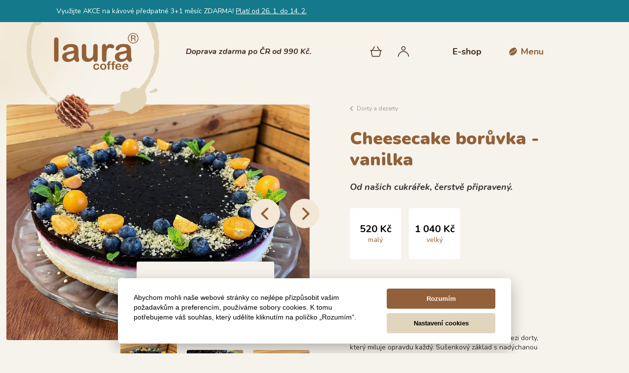

--- FILE ---
content_type: text/html; charset=utf-8
request_url: https://lauracoffee.cz/produkt/cheesecake-boruvka-vanilka
body_size: 9386
content:
<!DOCTYPE html>
<html class="l-Site no-js detail" lang="cs">
	<head>

		<meta charset="utf-8">
		<meta http-equiv="x-ua-compatible" content="ie=edge">

		<meta name="robots" content="all,follow">
		<meta name="googlebot" content="index,follow,snippet,archive">

		<meta name="viewport" content="width=device-width, initial-scale=1">


		<title>Cheesecake borůvka - vanilka | Laura Coffee</title>
		<meta name="description" content="">

		<meta property="og:locale" content="cs_CZ">
		<meta property="og:type" content="website">
		<meta property="og:image" content="https://lauracoffee.cz/www/assets/images/main.jpg">
		<meta property="og:title" content="Cheesecake borůvka - vanilka | Laura Coffee">
		<meta property="og:description" content="">
		<meta property="og:url" content="https://lauracoffee.cz">
		<meta property="og:site_name" content="Cheesecake borůvka - vanilka | Laura Coffee">

		<meta name="twitter:card" content="summary_large_image">
		<meta name="twitter:title" content="Cheesecake borůvka - vanilka | Laura Coffee">
		<meta name="twitter:description" content="">
		<meta name="twitter:image" content="https://lauracoffee.cz/www/assets/images/main.jpg">

		<link rel="stylesheet" href="/www/assets/stylesheets/app-a9fa8d315f.css">
		<link rel="stylesheet" href="/www/assets/stylesheets/individual.css">

		<script>window.lazySizesConfig=window.lazySizesConfig||{},window.lazySizesConfig.loadHidden=!1</script>
		<script src="/www/assets/javascripts/picturefill-2a1433228d82c08f7ab4.js" async></script>
		<script src="/www/assets/javascripts/lazysizes-2a1433228d82c08f7ab4.js" async></script>

		<link rel="shortcut icon" href="/www/assets/images/favicon/favicon.ico" type="image/x-icon">
		<link rel="icon" href="/www/assets/images/favicon/favicon_32.png" sizes="32x32">
		<link rel="icon" href="/www/assets/images/favicon/favicon_48.png" sizes="48x48">
		<link rel="icon" href="/www/assets/images/favicon/favicon_96.png" sizes="96x96">
		<link rel="icon" href="/www/assets/images/favicon/favicon_144.png" sizes="144x144">

		<script>(function(w,d,s,l,i){w[l]=w[l]||[];w[l].push({'gtm.start':
		new Date().getTime(),event:'gtm.js'});var f=d.getElementsByTagName(s)[0],
		j=d.createElement(s),dl=l!='dataLayer'?'&l='+l:'';j.async=true;j.src=
		'https://www.googletagmanager.com/gtm.js?id='+i+dl;f.parentNode.insertBefore(j,f);
		})(window,document,'script','dataLayer', "GTM-TQFZ3WSF");</script>

		<script async src="https://www.googletagmanager.com/gtag/js?id=G-15V8YDJDBV"></script>
		<script>window.dataLayer = window.dataLayer || [];</script>
		<script>
			function gtag() { dataLayer.push(arguments); }
			gtag('js', new Date());

			gtag('config', "G-15V8YDJDBV");
		</script>

		<script>
			;(function(p,l,o,w,i,n,g) { if(!p[i]) { p.GlobalSnowplowNamespace=p.GlobalSnowplowNamespace||[];
			p.GlobalSnowplowNamespace.push(i);p[i]=function() { (p[i].q=p[i].q||[]).push(arguments)
			} ;p[i].q=p[i].q||[];n=l.createElement(o);g=l.getElementsByTagName(o)[0];n.async=1;
			n.src=w;g.parentNode.insertBefore(n,g) } } (window,document,"script","//d70shl7vidtft.cloudfront.net/ecmtr-2.4.2.js","ecotrack"));
			window.ecotrack('newTracker', 'cf', 'd2dpiwfhf3tz0r.cloudfront.net', { /* Initialise a tracker */
			appId: "lauracoffee"
			} );
			window.ecotrack('setUserIdFromLocation', 'ecmid');
			window.ecotrack('trackPageView');
		</script>

	</head>

	<body class="l-Site-body">

		<script src="/www/assets/javascripts/cookieconsent-2.6.1.min.js"></script>
		<script src="/www/assets/javascripts/cookies.js"></script>

		<noscript><iframe src="https://www.googletagmanager.com/ns.html?id=GTM-TQFZ3WSF" height="0" width="0" style="display:none;visibility:hidden"></iframe></noscript>

		<div class="l-Site-inner overflow-hidden">

			<div class="c-Warning py-8 bg-warning text-black" style="background-color:#14798a!important">
				<div class="container">
					<div class="c-Warning-inner d-flex justify-content-between">
						<div class="c-Warning-body mr-24">
							<div class="w-100 shopmessage" style="padding:5px; text-align:center; color:white;">Využijte AKCE na kávové předpatné 3+1 měsíc ZDARMA! <a href="https://lauracoffee.cz/produkt/predplatne-3-1-mesic-zdarma">Platí od 26. 1. do 14. 2.</a>
</div>
						</div>
					</div>
				</div>
			</div>

			<div class="l-Site-wrapHeader">
				<div class="container px-20 px-sm-0">
					<header class="l-Header position-relative" role="banner">
						<div class="l-Header-inner position-relative d-flex align-items-center pt-24 pt-sm-0">
							<div class="l-Header-wrapLogo">
								<a class="c-Logo" href="/">
									<img class="c-Logo-image img-fluid" src="/www/assets/images/logo-f91289f423.svg" width="172" height="76" alt="Logo Laura Coffee">
								</a>
							</div>

							<div class="l-Header-claim d-none d-lg-block flex-grow-1 text-primary-dark lead font-italic line-height-headings text-center">
								<div class="d-inline-block text-left">
									<p><strong>Doprava zdarma po ČR od 990 Kč.</strong></p>
								</div>
							</div>

							<div class="l-Header-wrapWidgets ml-auto ml-0" id="snippet--basketOverview">
								<ul class="c-Widgets d-flex align-items-center mb-0 list-unstyled">
<li class="c-Widgets-item c-Widgets-item--basket position-relative ml-4 ml-sm-16">
	<a href="/basket" class="c-Widgets-toggler btn btn-link position-relative p-8 border-0">
		<span class="c-Widgets-wrapIcon">
			<span class="c-Icon c-Icon--misc-basket d-block" style="width:24px;height:24px">
				<svg class="c-Icon-medium align-top" viewBox="0 0 475.293 475.293" aria-hidden="true" focusable="false">
					<use xlink:href="/www/assets/images/icons-420c85917b.svg#misc-basket"></use>
				</svg>
			</span>
		</span>
		<span class="c-Widgets-label sr-only">Košík</span>
	</a>
		<div class="c-Widgets-dropdown position-absolute pin-r pt-32 pb-40 px-24 mt-8 mr-n112 border-0 rounded bg-white">
			<p class="mt-8 text-primary font-italic text-center">Je tady pusto a&nbsp;prázdno</p>
		</div>

	<script>
		window.ecotrack('trackUnstructEvent', {
			schema: '',
			data: {
				action: 'Basket',
				products: []
			}
		});
	</script>
</li>
<li class="c-Widgets-item c-Widgets-item--user position-relative ml-4 ml-sm-16">
	<a class="c-Widgets-toggler btn btn-link position-relative p-8 border-0" href="/user/login">
		<span class="c-Widgets-wrapIcon">
			<span class="c-Icon c-Icon--misc-user d-block" style="width:24px;height:24px">
				<svg class="c-Icon-medium align-top" viewBox="0 0 512 512" aria-hidden="true" focusable="false">
					<use xlink:href="/www/assets/images/icons-420c85917b.svg#misc-user"></use>
				</svg>
			</span>
		</span>

		<span class="c-Widgets-label sr-only">Zákaznický účet</span>
	</a>

		<div class="c-Widgets-dropdown position-absolute pin-r pt-32 pb-40 px-24 mt-8 mr-n56 border-0 rounded bg-white">
			<div class="c-Widgets-wrapWidgetForm">
				<form action="/produkt/cheesecake-boruvka-vanilka" method="post" id="frm-loginForm">
					<div class="c-WidgetForm-row mb-16">
						<label for="frm-loginForm-login" class="c-WidgetForm-label d-block px-24 mb-8 text-primary font-italic">Uživatelské jméno</label>
						<input type="text" name="login" id="frm-loginForm-login" required data-nette-rules='[{"op":":filled","msg":"Vložte Vaše přihlašovací jméno"}]' class="c-WidgetForm-input form-control w-100 px-24 border-0 rounded-pill" placeholder="Uživatelské jméno">
					</div>
					<div class="c-WidgetForm-row mb-32">
						<label for="frm-loginForm-password" class="c-WidgetForm-label d-block px-24 mb-8 text-primary font-italic">Heslo</label>
						<input type="password" name="password" id="frm-loginForm-password" required data-nette-rules='[{"op":":filled","msg":"Vložte Vaše heslo"}]' class="c-WidgetForm-input form-control w-100 px-24 border-0 rounded-pill" placeholder="Heslo">
					</div>
					<div class="c-WidgetForm-row c-WidgetForm-wrapButton text-center">
						<input type="submit" name="send" value="Přihlásit se" class="c-Button c-Button--shadow btn btn-lg btn-primary rounded-pill font-weight-bold">
					</div>
				<input type="hidden" name="_do" value="loginForm-submit"></form>

			</div>
			<div class="c-Widgets-wrapWidgetList">
				<ul class="c-WidgetList mb-0 list-unstyled text-center">
					<li class="c-WidgetList-item position-relative mt-24">
						<a href="/user/lost-password" class="c-WidgetList-link position-relative d-inline-block">Zapomněl/a jsem :-(</a>
					</li>
					<li class="c-WidgetList-item position-relative mt-24">
						<a href="/homepage/register" class="c-WidgetList-link position-relative d-inline-block">Chci se zaregistrovat :-)</a>
					</li>
				</ul>
			</div>
		</div>

</li>
								</ul>
							</div>

							<div class="l-Header-wrapMenu d-none d-sm-block ml-12 ml-sm-40 ml-md-80">
								<ul class="c-Menu mb-0 list-unstyled text-primary-dark font-weight-bold">
								<li class="c-Menu-item">
									<a class="c-Menu-link" href="/kategorie/e-shop">E-shop</a>
								</li>
								</ul>
							</div>

							<div class="l-Header-wrapNav mr-xl-64 ml-12 ml-sm-32 ml-lg-56">
								<div class="c-Nav dropdown">
									<a class="c-Nav-toggler btn btn-link position-relative d-inline-flex align-items-center p-0 border-0 font-weight-bold" id="dropdownNav" href="#" role="button" data-toggle="dropdown" aria-haspopup="true" aria-expanded="false">
										<span class="c-Nav-wrapIcon mr-8">
											<span class="c-Icon c-Icon--misc-bean d-block" style="width:16px;height:16px">
												<svg class="c-Icon-medium align-top" viewBox="0 0 326.05 326.05" aria-hidden="true" focusable="false">
													<use xlink:href="/www/assets/images/icons-420c85917b.svg#misc-bean"></use>
												</svg>
											</span>
										</span>
										<span class="c-Nav-label">Menu</span>
									</a>
									<nav class="c-Nav-dropdown dropdown-menu py-40 px-64 pr-sm-112 pr-md-160 mt-16 border-0 line-height-headings" role="navigation" aria-labelledby="dropdownNav">
										<div class="row mt-n40 mx-n10">
												<div class="col-sm-6 px-10 mt-40">
													<p class="c-Nav-title mb-20">E-shop</p>
													<ul class="c-Nav-list mb-0 lead list-unstyled">
															<li class="c-Nav-item position-relative mt-12 ">
																<a href="/kategorie/kava" class="c-Nav-link">Káva</a>
															</li>
															<li class="c-Nav-item position-relative mt-12 ">
																<a href="/kategorie/kavove-predplatne" class="c-Nav-link">Kávové předplatné</a>
															</li>
															<li class="c-Nav-item position-relative mt-12 ">
																<a href="/kategorie/tipy-na-darky" class="c-Nav-link">Tipy na dárky</a>
															</li>
															<li class="c-Nav-item position-relative mt-12 ">
																<a href="/kategorie/poukazy-na-kurzy" class="c-Nav-link">Poukazy na kurzy</a>
															</li>
															<li class="c-Nav-item position-relative mt-12 ">
																<a href="/kategorie/pekarna" class="c-Nav-link">Pekárna</a>
															</li>
															<li class="c-Nav-item position-relative mt-12 is-active">
																<a href="/kategorie/dorty-a-dezerty" class="c-Nav-link">Dorty a dezerty</a>
															</li>
															<li class="c-Nav-item position-relative mt-12 ">
																<a href="/kategorie/dobroty" class="c-Nav-link">Dobroty</a>
															</li>
															<li class="c-Nav-item position-relative mt-12 ">
																<a href="/kategorie/prislusenstvi" class="c-Nav-link">Příslušenství</a>
															</li>
															<li class="c-Nav-item position-relative mt-12 ">
																<a href="/kategorie/podporujeme-kukang-coffee" class="c-Nav-link">Podporujeme Kukang Coffee</a>
															</li>
													</ul>
												</div>
												<div class="col-sm-6 px-10 mt-40">
													<p class="c-Nav-title mb-20">kafeSlužby</p>
													<ul class="c-Nav-list mb-0 lead list-unstyled">
															<li class="c-Nav-item position-relative mt-12 ">
																<a href="/kategorie/kurzy-pripravy-kavy" class="c-Nav-link">Kurzy přípravy kávy</a>
															</li>
															<li class="c-Nav-item position-relative mt-12 ">
																<a href="/kategorie/laura-catering" class="c-Nav-link">Laura catering</a>
															</li>
															<li class="c-Nav-item position-relative mt-12 ">
																<a href="/kategorie/kafekarta" class="c-Nav-link">KafeKarta</a>
															</li>
															<li class="c-Nav-item position-relative mt-12 ">
																<a href="/kategorie/velkoobchodni-spoluprace" class="c-Nav-link">Velkoobchodní spolupráce</a>
															</li>
													</ul>
												</div>
												<div class="col-sm-6 px-10 mt-40">
													<p class="c-Nav-title mb-20">kafeLaura</p>
													<ul class="c-Nav-list mb-0 lead list-unstyled">
															<li class="c-Nav-item position-relative mt-12 ">
																<a href="/kategorie/kontakty" class="c-Nav-link">Kontakty</a>
															</li>
															<li class="c-Nav-item position-relative mt-12 ">
																<a href="/kategorie/nase-kavarny-pribeh" class="c-Nav-link">Naše kavárny &amp; příběh</a>
															</li>
															<li class="c-Nav-item position-relative mt-12 ">
																<a href="/kategorie/jidelni-listek-kafebistro" class="c-Nav-link">Jídelní lístek kafeBistro</a>
															</li>
															<li class="c-Nav-item position-relative mt-12 ">
																<a href="/kategorie/volna-pracovni-mista" class="c-Nav-link">Volná pracovní místa</a>
															</li>
															<li class="c-Nav-item position-relative mt-12 ">
																<a href="/kategorie/vybaveni-na-prodej" class="c-Nav-link">Vybavení na prodej</a>
															</li>
													</ul>
												</div>
										</div>
									</nav>
								</div>
							</div>
						</div>
					</header>
				</div>
			</div>

			<div class="l-Site-wrapMain">
				<main class="l-Main" role="main">
					<div class="l-Main-wrapContent">
						<article class="l-Content">
	<div class="container px-20 px-sm-0">
		<div class="l-Content-bg l-Content-bg--detail position-relative">
			<div class="row no-gutters flex-row-reverse mt-40 mt-sm-48 mb-128 mx-n10">
				<div class="col-lg-6 px-10 px-lg-56 pl-xl-72 mb-64 mb-sm-80 mb-lg-0">
					<header class="l-Content-header">
						<div class="l-Content-wrapBreadcrumbs mb-16 mb-sm-32">
<ul
	class="c-Breadcrumbs c-Breadcrumbs--back d-flex flex-wrap mb-0 small list-unstyled"
>
	<li class="c-Breadcrumbs-item">
		<a class="c-Breadcrumbs-link" href="/kategorie/dorty-a-dezerty">Dorty a dezerty</a>
	</li>
</ul>
						</div>

						<h1 class="l-Content-title mb-14 mb-sm-24 text-primary h2 font-weight-black">Cheesecake borůvka - vanilka</h1>

						<div class="l-Content-lead mb-16 mb-sm-32 h6 font-italic font-weight-bold">
							<p><p>Od našich cukrářek, čerstvě připravený.</p></p>
						</div>


					</header>

					<div class="l-Content-body">
						<form action="/produkt/cheesecake-boruvka-vanilka" method="post" id="frm-addToBasketChoice" class="c-DetailForm">
								<div class="l-Content-wrapChoices mb-40 mb-sm-56">
									<ul class="c-Choices d-flex flex-wrap align-items-center mt-n10 mt-sm-n20 mb-0 ml-n10 mx-sm-n16 list-unstyled">
											<li class="c-Choices-item c-Choices-wrapChoice mt-10 mt-sm-20 pl-10 pl-sm-16">
												<div class="c-Choice custom-control custom-radio pl-0 text-center">
													<input type="radio" name="variant_id" id="frm-addToBasketChoice-variant_id-16" required data-nette-rules='[{"op":":filled","msg":"Vyberte variantu produktu"}]' value="16" class="c-Choice-input custom-control-input">
													<label class="c-Choice-label o-Stretch custom-control-label d-block rounded" for="frm-addToBasketChoice-variant_id-16">
														<span class="c-Choice-inner o-Stretch-target d-flex flex-column justify-content-center align-items-center">
																	<ins class="c-Choice-new d-block h5 font-weight-bold text-decoration-none">520 Kč</ins>
															<span class="c-Choice-amount d-block">malý</span>
														</span>
													</label>
												</div>
											</li>
											<li class="c-Choices-item c-Choices-wrapChoice mt-10 mt-sm-20 pl-10 pl-sm-16">
												<div class="c-Choice custom-control custom-radio pl-0 text-center">
													<input type="radio" name="variant_id" id="frm-addToBasketChoice-variant_id-17" required data-nette-rules='[{"op":":filled","msg":"Vyberte variantu produktu"}]' value="17" class="c-Choice-input custom-control-input">
													<label class="c-Choice-label o-Stretch custom-control-label d-block rounded" for="frm-addToBasketChoice-variant_id-17">
														<span class="c-Choice-inner o-Stretch-target d-flex flex-column justify-content-center align-items-center">
																	<ins class="c-Choice-new d-block h5 font-weight-bold text-decoration-none">1 040 Kč</ins>
															<span class="c-Choice-amount d-block">velký</span>
														</span>
													</label>
												</div>
											</li>
									</ul>
								</div>


								<div class="l-Content-wrapAddto mb-40">
									<div class="c-Addto o-Shover d-inline-flex rounded-pill js-shoverParent">
										<div class="c-Addto-wrapSpinner">
											<div class="c-Spinner c-Spinner--detail">
												<input type="number" name="count" min="1" id="frm-addToBasketChoice-count" data-nette-rules='[{"op":":min","msg":"Počet kusů musí být kladné číslo.","arg":1},{"op":":integer","msg":"Počet kusů musí být číslo."}]' value="1" class="c-DetailForm-input erase placeholder c-Spinner-input form-control form-control-lg px-40 border-0 bg-transparent text-primary lead font-weight-bold text-center js-spinner" data-placeholder="1">
											</div>
										</div>
										<div class="c-Addto-wrapButton flex-shrink-0">
											<button class="c-Button c-Button--addto btn btn-lg btn-primary px-24 font-weight-bold js-shover" type="submit" name="add">Vložit do košíku</button>
										</div>
									</div>
								</div>


							<div class="l-Content-wrapWysiwyg">
								<div class="c-Wysiwyg">
									<p><strong></strong>Čízky dort, chesekake nebo klidně šísake! <strong>Favorit</strong> mezi dorty, který miluje opravdu každý. Sušenkový základ s nadýchanou vrstvou mascarpone a šlehačkou ochucenou <strong>vanilkou</strong>. Už se vám sbíhají sliny? A to si představte, že na povrchu se třpytí <strong>vrstva borůvek v želé</strong>.<br></p>
<h4>Dejte nám min. 5 pracovních dnů na zařazení objednávky a výrobu. Vyzvednutí dortu lze od úterý do pátku. Před objednáním se prosím ujistěte, že dort stihneme vyrobit. Volejte na kavárnu +420 777 686 355 (pondělí - pátek 7:30 - 19:00).</h4>
<p></p>
<p><em>Foto je ilustrační. Každý dort děláme originál, s jiným zdobením. Dort není předem nakrájen na porce.&nbsp;Doba dodání 5 pracovních dnů.</em><br></p>
<table><tbody><tr><td>Průměr:</td><td>16 cm (malý)<br>24 cm (velký)</td></tr><tr><td>Počet porcí:</td><td>6 kusů (malý)<br>12 kusů (velký)</td></tr><tr><td>Hmotnost:</td><td><p>850 g (malý)<br>1 700 g (velký)</p></td></tr><tr><td>Složení:</td><td><p><em>Korpus</em> - <strong>sušenky máslové (pšeničná mouka</strong>, cukr, <strong>máslo</strong> (13%), extrakt z <strong>ječmenného</strong> sladu, sušené odstředěné <strong>mléko</strong>, glukózový sirup, dextróza, kypřící látka: hydrogenuhličitan amonný; jedlá sůl, emulgátor: lecitin),<strong> máslo</strong></p>
<p><em>Náplň 57 %</em> -&nbsp;<strong>mascarpone, smetana ke šlehání </strong>(obsah tuku 40 %), cukr, vanilka</p>
<p><em>Ovocné želé</em> - ovoce (borůvky), cukr, želatina</p>
<p><em>Zdobení</em> -&nbsp;čerstvé ovoce, semínka</p></td></tr></tbody></table>
<p><br><br></p>
<p>Zařazení:&nbsp;<br>Cukrářský výrobek ze smetany a mascarpone s ovocným želé</p>
<p>Podmínky skladování:<br>Skladujte v chladicím zařízení při teplotě 2-8&nbsp;°C. Doba spotřeby je do 2 dnů.</p>
								</div>
							</div>


						<input type="hidden" name="_do" value="addToBasketChoice-submit"></form>

					</div>
				</div>

				<div class="col-lg-6 px-10">
					<div class="l-Content-body">
						<div class="l-Content-wrapGallery">
							<div class="c-Gallery position-relative d-flex d-sm-block flex-column-reverse">
									<div class="c-Gallery-header position-sm-absolute pin-t pin-r p-sm-32 p-md-40 mr-sm-n10 mr-md-48 mr-lg-n24 mr-xl-72 rounded is-active js-galleryHeader">
										<div class="c-Gallery-wrapWysiwyg">
											<div class="c-Wysiwyg">
												<p>Je libo chesekake?<em></em></p>
											</div>
										</div>
									</div>
								<div class="c-Gallery-body">
									<div class="c-Gallery-inner position-relative">
										<div class="c-Gallery-wrapCarousel">
											<div class="c-GalleryCarousel c-Carousel js-gallery js-popupGallery" data-nav=".js-carouselGalleryNav">
														<div class="c-GalleryCarousel-item text-right align-top">
															<a class="c-GalleryCarousel-link d-inline-block align-top" href="/img/1000x750/boruvka1_91085b697df8a24a6361eeeda84549ee.jpg">
																<img class="c-GalleryCarousel-image rounded"
																	src="/img/1000x750/boruvka1_91085b697df8a24a6361eeeda84549ee.jpg" alt="Cheesecake borůvka - vanilka">
															</a>
														</div>
														<div class="c-GalleryCarousel-item text-right align-top">
															<a class="c-GalleryCarousel-link d-inline-block align-top" href="/img/1000x750/boruvka2_91085b697df8a24a6361eeeda84549ee.jpg">
																<img class="c-GalleryCarousel-image rounded"
																	src="/img/1000x750/boruvka2_91085b697df8a24a6361eeeda84549ee.jpg" alt="Cheesecake borůvka - vanilka">
															</a>
														</div>
														<div class="c-GalleryCarousel-item text-right align-top">
															<a class="c-GalleryCarousel-link d-inline-block align-top" href="/img/1000x750/boruvka3_91085b697df8a24a6361eeeda84549ee.jpg">
																<img class="c-GalleryCarousel-image rounded"
																	src="/img/1000x750/boruvka3_91085b697df8a24a6361eeeda84549ee.jpg" alt="Cheesecake borůvka - vanilka">
															</a>
														</div>
											</div>
										</div>
										<div class="c-Gallery-wrapCarouselNav position-absolute pin-t pin-r d-none d-sm-block mt-192 mt-xxl-240 mr-n10 mr-lg-n20">
											<ul class="c-CarouselNav c-CarouselNav--gallery d-flex justify-content-between mb-0 list-unstyled js-carouselGalleryNav">
												<li class="c-CarouselNav-item">
													<button class="c-CarouselNav-button btn btn-link d-flex align-items-center justify-content-center py-0 pr-4 pl-0 border-0 rounded-pill js-carouselPrev" type="button">
														<span class="c-CarouselNav-wrapIcon">
															<span class="c-Icon c-Icon--arrow-prev d-block" style="width:15px;height:25px">
																<svg class="c-Icon-medium align-top" viewBox="0 0 15.12 25.75" aria-hidden="true" focusable="false">
																	<use xlink:href="/www/assets/images/icons-420c85917b.svg#arrow-prev"></use>
																</svg>
															</span>
														</span>
														<span class="c-CarouselNav-label sr-only">Předchozí</span>
													</button>
												</li>
												<li class="c-CarouselNav-item">
													<button class="c-CarouselNav-button btn btn-link d-flex align-items-center justify-content-center py-0 pr-0 pl-4 border-0 rounded-pill js-carouselNext" type="button">
														<span class="c-CarouselNav-wrapIcon">
															<span class="c-Icon c-Icon--arrow-next d-block" style="width:15px;height:25px">
																<svg class="c-Icon-medium align-top" viewBox="0 0 15.12 25.75" aria-hidden="true" focusable="false">
																	<use xlink:href="/www/assets/images/icons-420c85917b.svg#arrow-next"></use>
																</svg>
															</span>
														</span>
														<span class="c-CarouselNav-label sr-only">Následující</span>
													</button>
												</li>
											</ul>
										</div>
									</div>
									<ul class="c-Gallery-list row d-none d-sm-flex justify-content-end mb-0 mx-n10 list-unstyled js-carouselDots">
												<li class="c-Gallery-item col-3 px-10 mt-20 js-carouselDotParent">
													<span>
														<button class="c-Gallery-button btn btn-link p-0 border-0 overflow-hidden js-carouselDot" type="button">
															<img class="c-Gallery-image img-fluid"
																src="/img/200x0/boruvka1_91085b697df8a24a6361eeeda84549ee.jpg"
																alt="Cheesecake borůvka - vanilka" loading="lazy">
														</button>
													</span>
												</li>
												<li class="c-Gallery-item col-3 px-10 mt-20 js-carouselDotParent">
													<span>
														<button class="c-Gallery-button btn btn-link p-0 border-0 overflow-hidden js-carouselDot" type="button">
															<img class="c-Gallery-image img-fluid"
																src="/img/200x0/boruvka2_91085b697df8a24a6361eeeda84549ee.jpg"
																alt="Cheesecake borůvka - vanilka" loading="lazy">
														</button>
													</span>
												</li>
												<li class="c-Gallery-item col-3 px-10 mt-20 js-carouselDotParent">
													<span>
														<button class="c-Gallery-button btn btn-link p-0 border-0 overflow-hidden js-carouselDot" type="button">
															<img class="c-Gallery-image img-fluid"
																src="/img/200x0/boruvka3_91085b697df8a24a6361eeeda84549ee.jpg"
																alt="Cheesecake borůvka - vanilka" loading="lazy">
														</button>
													</span>
												</li>
									</ul>
								</div>
							</div>
						</div>
					</div>
				</div>
			</div>
		</div>

		<div class="l-Content-wrapSection mb-128">
				<div class="container px-20 px-sm-0">
					<div class="c-Products">
						<div class="c-Products-header mb-40 text-center">
							<h1 class="c-Products-title mb-8 text-primary h2">Když vás zajímá Cheesecake borůvka - vanilka ...</h1>
							<div class="l-Section-lead lead line-height-headings">
								<p>... co třeba totok?</p>
							</div>
						</div>

						<div class="c-Products-body">
							<div class="c-Products-list row justify-content-center mt-n20 mx-n10">
	<div class="c-Products-item c-Products-wrapProduct col-6 col-lg-4 px-10 mt-20">
		<article class="c-Product position-relative pt-48 mx-auto mx-sm-0 rounded text-primary text-center">
			<header class="c-Product-header position-relative mb-16">
				<h3 class="c-Product-title h5 font-weight-bold">
					Dárkový poukaz
				</h3>
			</header>

			<div class="c-Product-body pb-16 rounded overflow-hidden">
				<div class="c-Product-media position-relative mb-24">
						<div class="c-Product-figure position-absolute overflow-hidden">
							<img class="c-Product-image position-absolute img-fluid"
							src="/img/800x600/e-shop-900x700px-4-_b67eb9bb1c18b0f0b6f69a45d229b24c.jpg"
							alt="Dárkový poukaz" loading="lazy">
						</div>
						<div class="c-Product-wrapTags position-absolute d-flex flex-column align-items-end mt-8 mr-16">
						</div>
				</div>

				<p class="c-Product-price h5 font-weight-bold">
						250 Kč
				</p>
				<p class="c-Product-amount mb-12 line-height-headings">
					250 Kč
				</p>
				<div class="c-Product-action h-0">
					<div class="c-Product-wrapButton position-relative mb-12">
					</div>
					<span class="c-Product-flink d-inline-block h6 font-weight-bold text-decoration">Detail produktu</span>
				</div>
			</div>
			<footer class="c-Product-footer">
				<a href="/produkt/darkovy-poukaz-2" class="c-Product-link stretched-link">
					<span class="sr-only">Zobrazit detail</span>
				</a>
			</footer>
		</article>
	</div>
	<div class="c-Products-item c-Products-wrapProduct col-6 col-lg-4 px-10 mt-20">
		<article class="c-Product position-relative pt-48 mx-auto mx-sm-0 rounded text-primary text-center">
			<header class="c-Product-header position-relative mb-16">
				<h3 class="c-Product-title h5 font-weight-bold">
					Bezkofein
				</h3>
			</header>

			<div class="c-Product-body pb-16 rounded overflow-hidden">
				<div class="c-Product-media position-relative mb-24">
						<div class="c-Product-figure position-absolute overflow-hidden">
							<img class="c-Product-image position-absolute img-fluid"
							src="/img/800x600/bezkofein1_081fec7f891246a1620a10be4e2ae580.jpg"
							alt="Bezkofein" loading="lazy">
						</div>
						<div class="c-Product-wrapTags position-absolute d-flex flex-column align-items-end mt-8 mr-16">
						</div>
				</div>

				<p class="c-Product-price h5 font-weight-bold">
						330 Kč
				</p>
				<p class="c-Product-amount mb-12 line-height-headings">
					250 g
				</p>
				<div class="c-Product-action h-0">
					<div class="c-Product-wrapButton position-relative mb-12">
					</div>
					<span class="c-Product-flink d-inline-block h6 font-weight-bold text-decoration">Detail produktu</span>
				</div>
			</div>
			<footer class="c-Product-footer">
				<a href="/produkt/bezkofein" class="c-Product-link stretched-link">
					<span class="sr-only">Zobrazit detail</span>
				</a>
			</footer>
		</article>
	</div>
	<div class="c-Products-item c-Products-wrapProduct col-6 col-lg-4 px-10 mt-20">
		<article class="c-Product position-relative pt-48 mx-auto mx-sm-0 rounded text-primary text-center">
			<header class="c-Product-header position-relative mb-16">
				<h3 class="c-Product-title h5 font-weight-bold">
					Cheesecake hořká čokoláda - malina
				</h3>
			</header>

			<div class="c-Product-body pb-16 rounded overflow-hidden">
				<div class="c-Product-media position-relative mb-24">
						<div class="c-Product-figure position-absolute overflow-hidden">
							<img class="c-Product-image position-absolute img-fluid"
							src="/img/800x600/1_8b3eb16eb311aec3d5a9ee667ceabcd7.jpg"
							alt="Cheesecake hořká čokoláda - malina" loading="lazy">
						</div>
						<div class="c-Product-wrapTags position-absolute d-flex flex-column align-items-end mt-8 mr-16">
						</div>
				</div>

				<p class="c-Product-price h5 font-weight-bold">
						700 Kč
				</p>
				<p class="c-Product-amount mb-12 line-height-headings">
					malý
				</p>
				<div class="c-Product-action h-0">
					<div class="c-Product-wrapButton position-relative mb-12">
					</div>
					<span class="c-Product-flink d-inline-block h6 font-weight-bold text-decoration">Detail produktu</span>
				</div>
			</div>
			<footer class="c-Product-footer">
				<a href="/produkt/cheesecake-horka-cokolada-malina" class="c-Product-link stretched-link">
					<span class="sr-only">Zobrazit detail</span>
				</a>
			</footer>
		</article>
	</div>
							</div>
						</div>
					</div>
				</div>
		</div>



<div class="l-Content-wrapSection mb-320">
	<section class="l-Section l-Section--hub l-Section--bghub position-relative">
		<div class="container px-20 px-sm-0">
			<header class="l-Section-header mb-48 text-center">
				<h2 class="l-Section-title mb-12 text-primary h2">Catering, kurzy přípravy kávy?</h2>
				<div class="l-Section-lead lead">
					<p>Není problém.</p>
				</div>
			</header>
			<div class="l-Section-body mb-32">
				<div class="l-Section-wrapHub">
					<div class="c-Hub px-xl-64">
						<div class="row justify-content-center mt-n24">

							<div class="col-sm-6 col-md-4 mt-24">
							<div class="c-Hub-item position-relative px-32 px-lg-40 pb-40 pb-lg-64 mx-auto mx-sm-0 rounded text-center">
							  <div class="c-Hub-header mb-24">
								<div class="c-Hub-wrapImage d-inline-flex justify-content-center align-items-center">
								  <img class="c-Hub-image img-fluid lazyload" src="data:image/svg+xml,%3Csvg xmlns='http://www.w3.org/2000/svg' viewBox='0 0 240 240'%3E%3C/svg%3E" data-src="/www/assets/images/_hub/01-39ffa1d95a.png" width="240" height="240" alt="Kávový catering">
								</div>
							  </div>
							  <div class="c-Hub-body mt-n32 mt-lg-n40">
								<h3 class="c-Hub-title mb-12 text-primary h6 font-weight-black">Kávový catering</h3>
								<div class="c-Hub-desc line-height-headings">
								  Na své akci i svatbě můžete mít naše vyškolené baristy, prvotřídní techniku a výběrovou kávu.
								</div>
							  </div>
									<div class="c-Hub-footer">
										<a class="c-Hub-link stretched-link" href="/kategorie/laura-catering">
											<span class="sr-only">Číst více</span>
										</a>
									</div>
								</div>
							</div>

							<div class="col-sm-6 col-md-4 mt-24">
							<div class="c-Hub-item position-relative px-32 px-lg-40 pb-40 pb-lg-64 mx-auto mx-sm-0 rounded text-center">
							  <div class="c-Hub-header mb-24">
								<div class="c-Hub-wrapImage d-inline-flex justify-content-center align-items-center">
								  <img class="c-Hub-image img-fluid lazyload" src="data:image/svg+xml,%3Csvg xmlns='http://www.w3.org/2000/svg' viewBox='0 0 240 240'%3E%3C/svg%3E" data-src="/www/assets/images/_hub/02-aa1980847f.png" width="240" height="240" alt="Kurzy přípravy kávy">
								</div>
							  </div>
							  <div class="c-Hub-body mt-n32 mt-lg-n40">
								<h3 class="c-Hub-title mb-12 text-primary h6 font-weight-black">Kurzy přípravy kávy</h3>
								<div class="c-Hub-desc line-height-headings">
								  Naučíme vás připravovat capuccino a umění latte artu. Nikdy není pozdě rozšířit své znalosti.
								</div>
							  </div>
									<div class="c-Hub-footer">
										<a class="c-Hub-link stretched-link" href="/kategorie/kurzy-pripravy-kavy">
											<span class="sr-only">Číst více</span>
										</a>
									</div>
								</div>
							</div>

							<div class="col-sm-6 col-md-4 mt-24">
							<div class="c-Hub-item position-relative px-32 px-lg-40 pb-40 pb-lg-64 mx-auto mx-sm-0 rounded text-center">
							  <div class="c-Hub-header mb-24">
								<div class="c-Hub-wrapImage d-inline-flex justify-content-center align-items-center">
								  <img class="c-Hub-image img-fluid lazyload" src="data:image/svg+xml,%3Csvg xmlns='http://www.w3.org/2000/svg' viewBox='0 0 240 240'%3E%3C/svg%3E" data-src="/www/assets/images/_hub/03-71ddbce5c5.png" width="240" height="240" alt="Velkoobchod s kávou">
								</div>
							  </div>
							  <div class="c-Hub-body mt-n32 mt-lg-n40">
								<h3 class="c-Hub-title mb-12 text-primary h6 font-weight-black">Velkoobchod s kávou</h3>
								<div class="c-Hub-desc line-height-headings">
								  Staňte se našimi velkoobchodními klienty a využijte zdarma dopravy, servisu i dalších výhod.
								</div>
							  </div>
									<div class="c-Hub-footer">
										<a class="c-Hub-link stretched-link" href="/kategorie/velkoobchodni-spoluprace">
											<span class="sr-only">Číst více</span>
										</a>
									</div>
								</div>
							</div>
						</div>
					</div>
				</div>
			</div>

		</div>
	</section>
</div>
	</div>
						</article>
					</div>
				</main>
			</div>

<div class="l-Site-wrapFooter">
	<footer class="l-Footer" role="contentinfo">
		<div class="l-Footer-row pt-80 pb-64 bg-primary-light">
			<div class="container px-20 px-sm-0">
				<div class="l-Footer-inner px-lg-64">
					<div class="row">
						<div class="col-md-6 mb-48 mb-md-0">
							<div class="l-Footer-wrapContact pr-sm-24 pr-lg-80 pr-xl-112 mb-48">
								<div class="c-Contact d-sm-flex align-items-sm-center mx-auto mx-sm-0 text-center text-sm-left">

									<div class="c-Contact-body">
										<a class="c-Contact-phone d-inline-block text-primary h4" href="tel:+420770160602">770 160 602</a>
										<a class="c-Contact-phone d-inline-block mb-12 text-primary h4" href="mailto:objednavky@lauracoffee.cz">objednavky@lauracoffee.cz</a>
										<div class="c-Contact-note lead line-height-headings">
											<p>Zavolejte, pokud máte dotaz ohledně vaší objednávky nebo vás zaujal nějaký produkt&nbsp;z&nbsp;e-shopu.</p>
										</div>
									</div>
								</div>
							</div>
							<div class="l-footer-wrapNetwork ml-sm-112 ml-md-0">
	<ul class="c-Network d-flex flex-wrap justify-content-center justify-content-sm-start mb-0 list-unstyled">
		<li class="c-Network-item my-4 mx-10 mr-sm-20 ml-sm-0">
			<a class="c-Network-link text-primary" href="https://www.facebook.com/kafelaura/" target="_blank">
				<span class="c-Network-wrapIcon">
					<span class="c-Icon c-Icon--network-facebook d-block" style="width:40px;height:40px">
						<svg class="c-Icon-medium align-top" viewBox="0 0 512 512" aria-hidden="true" focusable="false">
							<use xlink:href="/www/assets/images/icons-420c85917b.svg#network-facebook"></use>
						</svg>
					</span>
				</span>
				<div class="c-Network-label sr-only">Facebook</div>
			</a>
		</li>
		<li class="c-Network-item my-4 mx-10 mr-sm-20 ml-sm-0">
			<a class="c-Network-link text-primary" href="https://www.instagram.com/kafelaura/" target="_blank">
				<span class="c-Network-wrapIcon">
					<span class="c-Icon c-Icon--network-instagram d-block" style="width:40px;height:40px">
						<svg class="c-Icon-medium align-top" viewBox="0 0 512 512" aria-hidden="true" focusable="false">
							<use xlink:href="/www/assets/images/icons-420c85917b.svg#network-instagram"></use>
						</svg>
					</span>
				</span>
				<div class="c-Network-label sr-only">Instagram</div>
			</a>
		</li>
		<li class="c-Network-item my-4 mx-10 mr-sm-20 ml-sm-0">
			<a class="c-Network-link text-primary" href="https://www.youtube.com/@kafelaura" target="_blank">
				<span class="c-Network-wrapIcon">
					<span class="c-Icon c-Icon--network-youtube d-block" style="width:40px;height:40px">
						<svg class="c-Icon-medium align-top" viewBox="0 0 86 87" aria-hidden="true" focusable="false">
							<use xlink:href="/www/assets/images/icons-420c85917b.svg#network-youtube"></use>
						</svg>
					</span>
				</span>
				<div class="c-Network-label sr-only">Youtube</div>
			</a>
		</li>
		<li class="c-Network-item my-4 mx-10 mr-sm-20 ml-sm-0">
			<a class="c-Network-link text-primary" href="https://www.foodora.cz/restaurant/i5us/laura-coffee-kafebistro" target="_blank">
				<span class="c-Network-wrapIcon">
					<span class="c-Icon c-Icon--network-foodora d-block" style="width:40px;height:40px">
						<svg class="c-Icon-medium align-top" viewBox="0 0 87 87" aria-hidden="true" focusable="false">
							<use xlink:href="/www/assets/images/icons-420c85917b.svg#network-foodora"></use>
						</svg>
					</span>
				</span>
				<div class="c-Network-label sr-only">Foodora</div>
			</a>
		</li>
		<li class="c-Network-item my-4 mx-10 mr-sm-20 ml-sm-0">
			<a class="c-Network-link text-primary" href="https://wolt.com/cs/cze/ostrava/restaurant/laura-coffee" target="_blank">
				<span class="c-Network-wrapIcon">
					<span class="c-Icon c-Icon--network-wolt d-block" style="width:40px;height:40px">
						<svg class="c-Icon-medium align-top" viewBox="0 0 87 86" aria-hidden="true" focusable="false">
							<use xlink:href="/www/assets/images/icons-420c85917b.svg#network-wolt"></use>
						</svg>
					</span>
				</span>
				<div class="c-Network-label sr-only">Wolt</div>
			</a>
		</li>

	</ul>
							</div>
						</div>
						<div class="col-md-6">
	<div class="l-Footer-wrapContact pr-xl-112 pl-sm-112 pl-md-72 mt-12">
		<div class="c-Contact mx-auto mx-sm-0 text-center text-sm-left">
			<div class="c-Contact-body">
				<h6 class="c-Contact-title mb-12 text-primary h4">Laura Coffee - Rodinná pražírna &amp; kavárna</h6>
				<p class="c-Contact-address mb-16 lead line-height-headings">
					Chutě života s.r.o.
					<br>
					Horní 1492/55
					<br>
					700 30 Ostrava-Hrabůvka
				</p>
				<p class="c-Contact-legal lead line-height-headings">
					IČ: 24813753
					<br>
					DIČ (VAT): CZ24813753
				</p>
			</div>
		</div>
	</div>
						</div>
					</div>
				</div>
			</div>
		</div>
		<div class="l-Footer-row l-Footer-drop mt-n40">
			<div class="container">
	<div class="container">
		<div class="l-Footer-inner py-80 px-sm-64 text-center">
			<div class="l-Footer-claim mb-24 lead line-height-headings">
				<p>Začínali jsme v&nbsp;podkroví rodinného domu ...<br><br><strong class="text-primary h2">.. a stále máme z&nbsp;kávy<br> dětskou radost.</strong></p>
			</div>
			<div class="l-Footer-wrapIcon mb-40">
				<span class="c-Icon c-Icon--misc-smile d-inline-block text-primary-light align-top" style="width:48px;height:48px">
					<svg class="c-Icon-medium align-top" viewBox="0 0 106.059 106.059" aria-hidden="true" focusable="false"><use xlink:href="/www/assets/images/icons-2782792c70.svg#misc-smile"></use></svg>
				</span>
			</div>
			<div class="l-Footer-wrapWysiwyg">
				<div class="c-Wysiwyg c-Wysiwyg--inherit">
					<p><a href="/files/obchodni-podminky.pdf" title="Obchodní podmínky">Obchodní podmínky</a><br> <a href="/files/ochrana-osobnich-udaju.pdf" title="Podmínky ochrany osobních údajů">Ochrana osobních údajů</a></p>
				</div>
			</div>
		</div>
	</div>
			</div>
		</div>
	</footer>
</div>
		</div>



		<script src="/www/assets/javascripts/app-2a1433228d82c08f7ab4.js"></script>
		<script src="https://code.jquery.com/jquery-3.5.1.min.js"></script>
		<script src="/www/assets/javascripts/jquery.nette.js"></script>

		<script>
			$(function () {
				$('body').on('click', '[data-add-to-basket]', function() {
					let $button = $(this);
					$button.removeClass('js-inBasket');
					$.post("/produkt/cheesecake-boruvka-vanilka?do=addToBasket", {variantId: $button.data('add-to-basket')}).done(function() {
						$button.addClass('js-inBasket');
					});
				});

			});
		</script>


	<script>
		dataLayer.push({ ecommerce: null });
		dataLayer.push({
			event: 'view_item',
			ecommerce: {
				items: [{ item_id: "9-16", item_name: "Cheesecake borůvka - vanilka - malý", currency: "CZK", item_brand: "Laura Coffee", item_category: "Dorty a dezerty", price: 520, quantity: 1 } , { item_id: "9-17", item_name: "Cheesecake borůvka - vanilka - velký", currency: "CZK", item_brand: "Laura Coffee", item_category: "Dorty a dezerty", price: 1040, quantity: 1 }]
			}
		});

				window.ecotrack('viewProduct', "9-16");
				window.ecotrack('viewProduct', "9-17");
	</script>

	</body>
</html>


--- FILE ---
content_type: text/css
request_url: https://lauracoffee.cz/www/assets/stylesheets/app-a9fa8d315f.css
body_size: 37151
content:
/*!
 * Bootstrap v4.5.3 (https://getbootstrap.com/)
 * Copyright 2011-2020 The Bootstrap Authors
 * Copyright 2011-2020 Twitter, Inc.
 * Licensed under MIT (https://github.com/twbs/bootstrap/blob/main/LICENSE)
 */@import url("https://fonts.googleapis.com/css2?family=Nunito:ital,wght@0,400;0,700;0,800;0,900;1,400;1,700;1,800&display=swap&subset=latin-ext");*,:after,:before{box-sizing:border-box}html{font-family:sans-serif;line-height:1.15;-webkit-text-size-adjust:100%;-webkit-tap-highlight-color:rgba(0,0,0,0)}article,aside,figcaption,figure,footer,header,hgroup,main,nav,section{display:block}body{margin:0;font-family:Nunito,sans-serif;font-size:.875rem;font-weight:400;line-height:1.4;color:#333;text-align:left;background-color:#f6f3ec}[tabindex="-1"]:focus:not(:focus-visible){outline:0!important}hr{box-sizing:content-box;height:0;overflow:visible}h1,h2,h3,h4,h5,h6,p{margin-top:0;margin-bottom:0}abbr[data-original-title],abbr[title]{text-decoration:underline;-webkit-text-decoration:underline dotted;text-decoration:underline dotted;cursor:help;border-bottom:0;-webkit-text-decoration-skip-ink:none;text-decoration-skip-ink:none}address{font-style:normal;line-height:inherit}address,dl,ol,ul{margin-bottom:1rem}dl,ol,ul{margin-top:0}ol ol,ol ul,ul ol,ul ul{margin-bottom:0}dt{font-weight:700}dd{margin-bottom:.5rem;margin-left:0}blockquote{margin:0 0 1rem}b,strong{font-weight:bolder}small{font-size:80%}sub,sup{position:relative;font-size:75%;line-height:0;vertical-align:baseline}sub{bottom:-.25em}sup{top:-.5em}a{background-color:transparent}a,a:hover,a:not([href]):not([class]),a:not([href]):not([class]):hover{color:inherit;text-decoration:none}code,kbd,pre,samp{font-family:SFMono-Regular,Menlo,Monaco,Consolas,Liberation Mono,Courier New,monospace;font-size:1em}pre{margin-top:0;margin-bottom:1rem;overflow:auto;-ms-overflow-style:scrollbar}figure{margin:0 0 1rem}img{border-style:none}img,svg{vertical-align:middle}svg{overflow:hidden}table{border-collapse:collapse}caption{padding-top:.75rem;padding-bottom:.75rem;color:#6c757d;text-align:left;caption-side:bottom}th{text-align:inherit;text-align:-webkit-match-parent}label{display:inline-block;margin-bottom:.5rem}button{border-radius:0}button:focus{outline:1px dotted;outline:5px auto -webkit-focus-ring-color}button,input,optgroup,select,textarea{margin:0;font-family:inherit;font-size:inherit;line-height:inherit}button,input{overflow:visible}button,select{text-transform:none}[role=button]{cursor:pointer}select{word-wrap:normal}[type=button],[type=reset],[type=submit],button{-webkit-appearance:button}[type=button]:not(:disabled),[type=reset]:not(:disabled),[type=submit]:not(:disabled),button:not(:disabled){cursor:pointer}[type=button]::-moz-focus-inner,[type=reset]::-moz-focus-inner,[type=submit]::-moz-focus-inner,button::-moz-focus-inner{padding:0;border-style:none}input[type=checkbox],input[type=radio]{box-sizing:border-box;padding:0}textarea{overflow:auto;resize:vertical}fieldset{min-width:0;padding:0;margin:0;border:0}legend{display:block;width:100%;max-width:100%;padding:0;margin-bottom:.5rem;font-size:1.5rem;line-height:inherit;color:inherit;white-space:normal}@media (max-width:1200px){legend{font-size:calc(1.05rem + .6vw)}}progress{vertical-align:baseline}[type=number]::-webkit-inner-spin-button,[type=number]::-webkit-outer-spin-button{height:auto}[type=search]{outline-offset:-2px;-webkit-appearance:none}[type=search]::-webkit-search-decoration{-webkit-appearance:none}::-webkit-file-upload-button{font:inherit;-webkit-appearance:button}output{display:inline-block}summary{display:list-item;cursor:pointer}template{display:none}[hidden]{display:none!important}.h1,.h2,.h3,.h4,.h5,.h6,h1,h2,h3,h4,h5,h6{margin-bottom:0;font-weight:800;line-height:1.2}.h1,h1{font-size:3rem}@media (max-width:1200px){.h1,h1{font-size:calc(1.2rem + 2.4vw)}}.h2,h2{font-size:2.25rem}@media (max-width:1200px){.h2,h2{font-size:calc(1.125rem + 1.5vw)}}.h3,h3{font-size:1.875rem}@media (max-width:1200px){.h3,h3{font-size:calc(1.0875rem + 1.05vw)}}.h4,h4{font-size:1.5rem}@media (max-width:1200px){.h4,h4{font-size:calc(1.05rem + .6vw)}}.h5,h5{font-size:1.25rem}@media (max-width:1200px){.h5,h5{font-size:calc(1.025rem + .3vw)}}.h6,h6{font-size:1.125rem}@media (max-width:1200px){.h6,h6{font-size:calc(1.0125rem + .15vw)}}.lead{font-size:1rem;font-weight:400}.display-1{font-size:6rem;font-weight:300;line-height:1.2}@media (max-width:1200px){.display-1{font-size:calc(1.5rem + 6vw)}}.display-2{font-size:5.5rem;font-weight:300;line-height:1.2}@media (max-width:1200px){.display-2{font-size:calc(1.45rem + 5.4vw)}}.display-3{font-size:4.5rem;font-weight:300;line-height:1.2}@media (max-width:1200px){.display-3{font-size:calc(1.35rem + 4.2vw)}}.display-4{font-size:3.5rem;font-weight:300;line-height:1.2}@media (max-width:1200px){.display-4{font-size:calc(1.25rem + 3vw)}}hr{margin-top:1rem;margin-bottom:1rem;border:0;border-top:1px solid rgba(0,0,0,.1)}.small,small{font-size:.75rem;font-weight:400}.mark,mark{padding:.2em;background-color:#fcf8e3}.list-inline,.list-unstyled{padding-left:0;list-style:none}.list-inline-item{display:inline-block}.list-inline-item:not(:last-child){margin-right:.5rem}.initialism{font-size:90%;text-transform:uppercase}.blockquote{margin-bottom:1rem;font-size:1.09375rem}@media (max-width:1200px){.blockquote{font-size:calc(1.00937rem + .1125vw)}}.blockquote-footer{display:block;font-size:.75rem;color:#6c757d}.blockquote-footer:before{content:"\2014\00A0"}.img-fluid,.img-thumbnail{max-width:100%;height:auto}.img-thumbnail{padding:.25rem;background-color:#f6f3ec;border:1px solid #d7d7d7;border-radius:.25rem}.figure{display:inline-block}.figure-img{margin-bottom:.5rem;line-height:1}.figure-caption{font-size:90%;color:#6c757d}.container,.container-fluid,.container-lg,.container-md,.container-sm,.container-xl,.container-xxl{width:100%;padding-right:0;padding-left:0;margin-right:auto;margin-left:auto}@media (min-width:576px){.container,.container-sm{max-width:540px}}@media (min-width:768px){.container,.container-md,.container-sm{max-width:720px}}@media (min-width:1024px){.container,.container-lg,.container-md,.container-sm{max-width:960px}}@media (min-width:1200px){.container,.container-lg,.container-md,.container-sm,.container-xl{max-width:1060px}}@media (min-width:1440px){.container,.container-lg,.container-md,.container-sm,.container-xl,.container-xxl{max-width:1060px}}.row{display:flex;flex-wrap:wrap}.no-gutters,.row{margin-right:0;margin-left:0}.no-gutters>.col,.no-gutters>[class*=col-]{padding-right:0;padding-left:0}.col,.col-1,.col-2,.col-3,.col-4,.col-5,.col-6,.col-7,.col-8,.col-9,.col-10,.col-11,.col-12,.col-auto,.col-lg,.col-lg-1,.col-lg-2,.col-lg-3,.col-lg-4,.col-lg-5,.col-lg-6,.col-lg-7,.col-lg-8,.col-lg-9,.col-lg-10,.col-lg-11,.col-lg-12,.col-lg-auto,.col-md,.col-md-1,.col-md-2,.col-md-3,.col-md-4,.col-md-5,.col-md-6,.col-md-7,.col-md-8,.col-md-9,.col-md-10,.col-md-11,.col-md-12,.col-md-auto,.col-sm,.col-sm-1,.col-sm-2,.col-sm-3,.col-sm-4,.col-sm-5,.col-sm-6,.col-sm-7,.col-sm-8,.col-sm-9,.col-sm-10,.col-sm-11,.col-sm-12,.col-sm-auto,.col-xl,.col-xl-1,.col-xl-2,.col-xl-3,.col-xl-4,.col-xl-5,.col-xl-6,.col-xl-7,.col-xl-8,.col-xl-9,.col-xl-10,.col-xl-11,.col-xl-12,.col-xl-auto,.col-xxl,.col-xxl-1,.col-xxl-2,.col-xxl-3,.col-xxl-4,.col-xxl-5,.col-xxl-6,.col-xxl-7,.col-xxl-8,.col-xxl-9,.col-xxl-10,.col-xxl-11,.col-xxl-12,.col-xxl-auto{position:relative;width:100%;padding-right:0;padding-left:0}.col{flex-basis:0;flex-grow:1;max-width:100%}.row-cols-1>*{flex:0 0 100%;max-width:100%}.row-cols-2>*{flex:0 0 50%;max-width:50%}.row-cols-3>*{flex:0 0 33.33333%;max-width:33.33333%}.row-cols-4>*{flex:0 0 25%;max-width:25%}.row-cols-5>*{flex:0 0 20%;max-width:20%}.row-cols-6>*{flex:0 0 16.66667%;max-width:16.66667%}.col-auto{flex:0 0 auto;width:auto;max-width:100%}.col-1{flex:0 0 8.33333%;max-width:8.33333%}.col-2{flex:0 0 16.66667%;max-width:16.66667%}.col-3{flex:0 0 25%;max-width:25%}.col-4{flex:0 0 33.33333%;max-width:33.33333%}.col-5{flex:0 0 41.66667%;max-width:41.66667%}.col-6{flex:0 0 50%;max-width:50%}.col-7{flex:0 0 58.33333%;max-width:58.33333%}.col-8{flex:0 0 66.66667%;max-width:66.66667%}.col-9{flex:0 0 75%;max-width:75%}.col-10{flex:0 0 83.33333%;max-width:83.33333%}.col-11{flex:0 0 91.66667%;max-width:91.66667%}.col-12{flex:0 0 100%;max-width:100%}.order-first{order:-1}.order-last{order:13}.order-0{order:0}.order-1{order:1}.order-2{order:2}.order-3{order:3}.order-4{order:4}.order-5{order:5}.order-6{order:6}.order-7{order:7}.order-8{order:8}.order-9{order:9}.order-10{order:10}.order-11{order:11}.order-12{order:12}.offset-1{margin-left:8.33333%}.offset-2{margin-left:16.66667%}.offset-3{margin-left:25%}.offset-4{margin-left:33.33333%}.offset-5{margin-left:41.66667%}.offset-6{margin-left:50%}.offset-7{margin-left:58.33333%}.offset-8{margin-left:66.66667%}.offset-9{margin-left:75%}.offset-10{margin-left:83.33333%}.offset-11{margin-left:91.66667%}@media (min-width:576px){.col-sm{flex-basis:0;flex-grow:1;max-width:100%}.row-cols-sm-1>*{flex:0 0 100%;max-width:100%}.row-cols-sm-2>*{flex:0 0 50%;max-width:50%}.row-cols-sm-3>*{flex:0 0 33.33333%;max-width:33.33333%}.row-cols-sm-4>*{flex:0 0 25%;max-width:25%}.row-cols-sm-5>*{flex:0 0 20%;max-width:20%}.row-cols-sm-6>*{flex:0 0 16.66667%;max-width:16.66667%}.col-sm-auto{flex:0 0 auto;width:auto;max-width:100%}.col-sm-1{flex:0 0 8.33333%;max-width:8.33333%}.col-sm-2{flex:0 0 16.66667%;max-width:16.66667%}.col-sm-3{flex:0 0 25%;max-width:25%}.col-sm-4{flex:0 0 33.33333%;max-width:33.33333%}.col-sm-5{flex:0 0 41.66667%;max-width:41.66667%}.col-sm-6{flex:0 0 50%;max-width:50%}.col-sm-7{flex:0 0 58.33333%;max-width:58.33333%}.col-sm-8{flex:0 0 66.66667%;max-width:66.66667%}.col-sm-9{flex:0 0 75%;max-width:75%}.col-sm-10{flex:0 0 83.33333%;max-width:83.33333%}.col-sm-11{flex:0 0 91.66667%;max-width:91.66667%}.col-sm-12{flex:0 0 100%;max-width:100%}.order-sm-first{order:-1}.order-sm-last{order:13}.order-sm-0{order:0}.order-sm-1{order:1}.order-sm-2{order:2}.order-sm-3{order:3}.order-sm-4{order:4}.order-sm-5{order:5}.order-sm-6{order:6}.order-sm-7{order:7}.order-sm-8{order:8}.order-sm-9{order:9}.order-sm-10{order:10}.order-sm-11{order:11}.order-sm-12{order:12}.offset-sm-0{margin-left:0}.offset-sm-1{margin-left:8.33333%}.offset-sm-2{margin-left:16.66667%}.offset-sm-3{margin-left:25%}.offset-sm-4{margin-left:33.33333%}.offset-sm-5{margin-left:41.66667%}.offset-sm-6{margin-left:50%}.offset-sm-7{margin-left:58.33333%}.offset-sm-8{margin-left:66.66667%}.offset-sm-9{margin-left:75%}.offset-sm-10{margin-left:83.33333%}.offset-sm-11{margin-left:91.66667%}}@media (min-width:768px){.col-md{flex-basis:0;flex-grow:1;max-width:100%}.row-cols-md-1>*{flex:0 0 100%;max-width:100%}.row-cols-md-2>*{flex:0 0 50%;max-width:50%}.row-cols-md-3>*{flex:0 0 33.33333%;max-width:33.33333%}.row-cols-md-4>*{flex:0 0 25%;max-width:25%}.row-cols-md-5>*{flex:0 0 20%;max-width:20%}.row-cols-md-6>*{flex:0 0 16.66667%;max-width:16.66667%}.col-md-auto{flex:0 0 auto;width:auto;max-width:100%}.col-md-1{flex:0 0 8.33333%;max-width:8.33333%}.col-md-2{flex:0 0 16.66667%;max-width:16.66667%}.col-md-3{flex:0 0 25%;max-width:25%}.col-md-4{flex:0 0 33.33333%;max-width:33.33333%}.col-md-5{flex:0 0 41.66667%;max-width:41.66667%}.col-md-6{flex:0 0 50%;max-width:50%}.col-md-7{flex:0 0 58.33333%;max-width:58.33333%}.col-md-8{flex:0 0 66.66667%;max-width:66.66667%}.col-md-9{flex:0 0 75%;max-width:75%}.col-md-10{flex:0 0 83.33333%;max-width:83.33333%}.col-md-11{flex:0 0 91.66667%;max-width:91.66667%}.col-md-12{flex:0 0 100%;max-width:100%}.order-md-first{order:-1}.order-md-last{order:13}.order-md-0{order:0}.order-md-1{order:1}.order-md-2{order:2}.order-md-3{order:3}.order-md-4{order:4}.order-md-5{order:5}.order-md-6{order:6}.order-md-7{order:7}.order-md-8{order:8}.order-md-9{order:9}.order-md-10{order:10}.order-md-11{order:11}.order-md-12{order:12}.offset-md-0{margin-left:0}.offset-md-1{margin-left:8.33333%}.offset-md-2{margin-left:16.66667%}.offset-md-3{margin-left:25%}.offset-md-4{margin-left:33.33333%}.offset-md-5{margin-left:41.66667%}.offset-md-6{margin-left:50%}.offset-md-7{margin-left:58.33333%}.offset-md-8{margin-left:66.66667%}.offset-md-9{margin-left:75%}.offset-md-10{margin-left:83.33333%}.offset-md-11{margin-left:91.66667%}}@media (min-width:1024px){.col-lg{flex-basis:0;flex-grow:1;max-width:100%}.row-cols-lg-1>*{flex:0 0 100%;max-width:100%}.row-cols-lg-2>*{flex:0 0 50%;max-width:50%}.row-cols-lg-3>*{flex:0 0 33.33333%;max-width:33.33333%}.row-cols-lg-4>*{flex:0 0 25%;max-width:25%}.row-cols-lg-5>*{flex:0 0 20%;max-width:20%}.row-cols-lg-6>*{flex:0 0 16.66667%;max-width:16.66667%}.col-lg-auto{flex:0 0 auto;width:auto;max-width:100%}.col-lg-1{flex:0 0 8.33333%;max-width:8.33333%}.col-lg-2{flex:0 0 16.66667%;max-width:16.66667%}.col-lg-3{flex:0 0 25%;max-width:25%}.col-lg-4{flex:0 0 33.33333%;max-width:33.33333%}.col-lg-5{flex:0 0 41.66667%;max-width:41.66667%}.col-lg-6{flex:0 0 50%;max-width:50%}.col-lg-7{flex:0 0 58.33333%;max-width:58.33333%}.col-lg-8{flex:0 0 66.66667%;max-width:66.66667%}.col-lg-9{flex:0 0 75%;max-width:75%}.col-lg-10{flex:0 0 83.33333%;max-width:83.33333%}.col-lg-11{flex:0 0 91.66667%;max-width:91.66667%}.col-lg-12{flex:0 0 100%;max-width:100%}.order-lg-first{order:-1}.order-lg-last{order:13}.order-lg-0{order:0}.order-lg-1{order:1}.order-lg-2{order:2}.order-lg-3{order:3}.order-lg-4{order:4}.order-lg-5{order:5}.order-lg-6{order:6}.order-lg-7{order:7}.order-lg-8{order:8}.order-lg-9{order:9}.order-lg-10{order:10}.order-lg-11{order:11}.order-lg-12{order:12}.offset-lg-0{margin-left:0}.offset-lg-1{margin-left:8.33333%}.offset-lg-2{margin-left:16.66667%}.offset-lg-3{margin-left:25%}.offset-lg-4{margin-left:33.33333%}.offset-lg-5{margin-left:41.66667%}.offset-lg-6{margin-left:50%}.offset-lg-7{margin-left:58.33333%}.offset-lg-8{margin-left:66.66667%}.offset-lg-9{margin-left:75%}.offset-lg-10{margin-left:83.33333%}.offset-lg-11{margin-left:91.66667%}}@media (min-width:1200px){.col-xl{flex-basis:0;flex-grow:1;max-width:100%}.row-cols-xl-1>*{flex:0 0 100%;max-width:100%}.row-cols-xl-2>*{flex:0 0 50%;max-width:50%}.row-cols-xl-3>*{flex:0 0 33.33333%;max-width:33.33333%}.row-cols-xl-4>*{flex:0 0 25%;max-width:25%}.row-cols-xl-5>*{flex:0 0 20%;max-width:20%}.row-cols-xl-6>*{flex:0 0 16.66667%;max-width:16.66667%}.col-xl-auto{flex:0 0 auto;width:auto;max-width:100%}.col-xl-1{flex:0 0 8.33333%;max-width:8.33333%}.col-xl-2{flex:0 0 16.66667%;max-width:16.66667%}.col-xl-3{flex:0 0 25%;max-width:25%}.col-xl-4{flex:0 0 33.33333%;max-width:33.33333%}.col-xl-5{flex:0 0 41.66667%;max-width:41.66667%}.col-xl-6{flex:0 0 50%;max-width:50%}.col-xl-7{flex:0 0 58.33333%;max-width:58.33333%}.col-xl-8{flex:0 0 66.66667%;max-width:66.66667%}.col-xl-9{flex:0 0 75%;max-width:75%}.col-xl-10{flex:0 0 83.33333%;max-width:83.33333%}.col-xl-11{flex:0 0 91.66667%;max-width:91.66667%}.col-xl-12{flex:0 0 100%;max-width:100%}.order-xl-first{order:-1}.order-xl-last{order:13}.order-xl-0{order:0}.order-xl-1{order:1}.order-xl-2{order:2}.order-xl-3{order:3}.order-xl-4{order:4}.order-xl-5{order:5}.order-xl-6{order:6}.order-xl-7{order:7}.order-xl-8{order:8}.order-xl-9{order:9}.order-xl-10{order:10}.order-xl-11{order:11}.order-xl-12{order:12}.offset-xl-0{margin-left:0}.offset-xl-1{margin-left:8.33333%}.offset-xl-2{margin-left:16.66667%}.offset-xl-3{margin-left:25%}.offset-xl-4{margin-left:33.33333%}.offset-xl-5{margin-left:41.66667%}.offset-xl-6{margin-left:50%}.offset-xl-7{margin-left:58.33333%}.offset-xl-8{margin-left:66.66667%}.offset-xl-9{margin-left:75%}.offset-xl-10{margin-left:83.33333%}.offset-xl-11{margin-left:91.66667%}}@media (min-width:1440px){.col-xxl{flex-basis:0;flex-grow:1;max-width:100%}.row-cols-xxl-1>*{flex:0 0 100%;max-width:100%}.row-cols-xxl-2>*{flex:0 0 50%;max-width:50%}.row-cols-xxl-3>*{flex:0 0 33.33333%;max-width:33.33333%}.row-cols-xxl-4>*{flex:0 0 25%;max-width:25%}.row-cols-xxl-5>*{flex:0 0 20%;max-width:20%}.row-cols-xxl-6>*{flex:0 0 16.66667%;max-width:16.66667%}.col-xxl-auto{flex:0 0 auto;width:auto;max-width:100%}.col-xxl-1{flex:0 0 8.33333%;max-width:8.33333%}.col-xxl-2{flex:0 0 16.66667%;max-width:16.66667%}.col-xxl-3{flex:0 0 25%;max-width:25%}.col-xxl-4{flex:0 0 33.33333%;max-width:33.33333%}.col-xxl-5{flex:0 0 41.66667%;max-width:41.66667%}.col-xxl-6{flex:0 0 50%;max-width:50%}.col-xxl-7{flex:0 0 58.33333%;max-width:58.33333%}.col-xxl-8{flex:0 0 66.66667%;max-width:66.66667%}.col-xxl-9{flex:0 0 75%;max-width:75%}.col-xxl-10{flex:0 0 83.33333%;max-width:83.33333%}.col-xxl-11{flex:0 0 91.66667%;max-width:91.66667%}.col-xxl-12{flex:0 0 100%;max-width:100%}.order-xxl-first{order:-1}.order-xxl-last{order:13}.order-xxl-0{order:0}.order-xxl-1{order:1}.order-xxl-2{order:2}.order-xxl-3{order:3}.order-xxl-4{order:4}.order-xxl-5{order:5}.order-xxl-6{order:6}.order-xxl-7{order:7}.order-xxl-8{order:8}.order-xxl-9{order:9}.order-xxl-10{order:10}.order-xxl-11{order:11}.order-xxl-12{order:12}.offset-xxl-0{margin-left:0}.offset-xxl-1{margin-left:8.33333%}.offset-xxl-2{margin-left:16.66667%}.offset-xxl-3{margin-left:25%}.offset-xxl-4{margin-left:33.33333%}.offset-xxl-5{margin-left:41.66667%}.offset-xxl-6{margin-left:50%}.offset-xxl-7{margin-left:58.33333%}.offset-xxl-8{margin-left:66.66667%}.offset-xxl-9{margin-left:75%}.offset-xxl-10{margin-left:83.33333%}.offset-xxl-11{margin-left:91.66667%}}.form-control{display:block;width:100%;height:calc(1.4em + .75rem + 2px);padding:.375rem .75rem;font-size:.875rem;font-weight:400;line-height:1.4;color:#5e5c5b;background-color:#fff;background-clip:padding-box;border:1px solid #ced4da;border-radius:.25rem;transition:border-color .15s ease-in-out,box-shadow .15s ease-in-out}@media (prefers-reduced-motion:reduce){.form-control{transition:none}}.form-control::-ms-expand{background-color:transparent;border:0}.form-control:-moz-focusring{color:transparent;text-shadow:0 0 0 #5e5c5b}.form-control:focus{color:#5e5c5b;background-color:#fff;border-color:#cea07c;outline:0;box-shadow:inset 0 0 0 .1rem rgba(147,96,55,.25)}.form-control::-moz-placeholder{color:#999;opacity:1}.form-control:-ms-input-placeholder{color:#999;opacity:1}.form-control::placeholder{color:#999;opacity:1}.form-control:disabled,.form-control[readonly]{background-color:#e9ecef;opacity:1}input[type=date].form-control,input[type=datetime-local].form-control,input[type=month].form-control,input[type=time].form-control{-webkit-appearance:none;-moz-appearance:none;appearance:none}select.form-control:focus::-ms-value{color:#5e5c5b;background-color:#fff}.form-control-file,.form-control-range{display:block;width:100%}.col-form-label{padding-top:calc(.375rem + 1px);padding-bottom:calc(.375rem + 1px);margin-bottom:0;font-size:inherit;line-height:1.4}.col-form-label-lg{padding-top:calc(.75rem + 1px);padding-bottom:calc(.75rem + 1px);font-size:1rem;line-height:1.5}.col-form-label-sm{padding-top:calc(.25rem + 1px);padding-bottom:calc(.25rem + 1px);font-size:.75rem;line-height:1.5}.form-control-plaintext{display:block;width:100%;padding:.375rem 0;margin-bottom:0;font-size:.875rem;line-height:1.4;color:#333;background-color:transparent;border:solid transparent;border-width:1px 0}.form-control-plaintext.form-control-lg,.form-control-plaintext.form-control-sm{padding-right:0;padding-left:0}.form-control-sm{height:calc(1.5em + .5rem + 2px);padding:.25rem .5rem;font-size:.75rem;line-height:1.5;border-radius:.2rem}.form-control-lg{height:calc(1.5em + 1.5rem + 2px);padding:.75rem 2rem;font-size:1rem;line-height:1.5;border-radius:1.5rem}select.form-control[multiple],select.form-control[size],textarea.form-control{height:auto}.form-group{margin-bottom:1rem}.form-text{display:block;margin-top:.25rem}.form-row{display:flex;flex-wrap:wrap;margin-right:-5px;margin-left:-5px}.form-row>.col,.form-row>[class*=col-]{padding-right:5px;padding-left:5px}.form-check{position:relative;display:block;padding-left:1.25rem}.form-check-input{position:absolute;margin-top:.3rem;margin-left:-1.25rem}.form-check-input:disabled~.form-check-label,.form-check-input[disabled]~.form-check-label{color:#6c757d}.form-check-label{margin-bottom:0}.form-check-inline{display:inline-flex;align-items:center;padding-left:0;margin-right:.75rem}.form-check-inline .form-check-input{position:static;margin-top:0;margin-right:.3125rem;margin-left:0}.valid-feedback{display:none;width:100%;margin-top:.25rem;font-size:.75rem;color:#28a745}.valid-tooltip{position:absolute;top:100%;left:0;z-index:5;display:none;max-width:100%;padding:.25rem .5rem;margin-top:.1rem;font-size:.75rem;line-height:1.4;color:#fff;background-color:rgba(40,167,69,.9);border-radius:.25rem}.is-valid~.valid-feedback,.is-valid~.valid-tooltip,.was-validated :valid~.valid-feedback,.was-validated :valid~.valid-tooltip{display:block}.form-control.is-valid,.was-validated .form-control:valid{border-color:#28a745;padding-right:calc(1.4em + .75rem);background-image:url("data:image/svg+xml;charset=utf-8,%3Csvg xmlns='http://www.w3.org/2000/svg' width='8' height='8'%3E%3Cpath fill='%2328a745' d='M2.3 6.73L.6 4.53c-.4-1.04.46-1.4 1.1-.8l1.1 1.4 3.4-3.8c.6-.63 1.6-.27 1.2.7l-4 4.6c-.43.5-.8.4-1.1.1z'/%3E%3C/svg%3E");background-repeat:no-repeat;background-position:right calc(.35em + .1875rem) center;background-size:calc(.7em + .375rem) calc(.7em + .375rem)}.form-control.is-valid:focus,.was-validated .form-control:valid:focus{border-color:#28a745;box-shadow:0 0 0 .1rem rgba(40,167,69,.25)}.was-validated textarea.form-control:valid,textarea.form-control.is-valid{padding-right:calc(1.4em + .75rem);background-position:top calc(.35em + .1875rem) right calc(.35em + .1875rem)}.custom-select.is-valid,.was-validated .custom-select:valid{border-color:#28a745;padding-right:calc(.75em + 2.3125rem);background:url("data:image/svg+xml;charset=utf-8,%3Csvg xmlns='http://www.w3.org/2000/svg' width='4' height='5'%3E%3Cpath fill='%23333' d='M2 0L0 2h4zm0 5L0 3h4z'/%3E%3C/svg%3E") no-repeat right .75rem center/8px 10px,url("data:image/svg+xml;charset=utf-8,%3Csvg xmlns='http://www.w3.org/2000/svg' width='8' height='8'%3E%3Cpath fill='%2328a745' d='M2.3 6.73L.6 4.53c-.4-1.04.46-1.4 1.1-.8l1.1 1.4 3.4-3.8c.6-.63 1.6-.27 1.2.7l-4 4.6c-.43.5-.8.4-1.1.1z'/%3E%3C/svg%3E") #fff no-repeat center right 1.75rem/calc(.7em + .375rem) calc(.7em + .375rem)}.custom-select.is-valid:focus,.was-validated .custom-select:valid:focus{border-color:#28a745;box-shadow:0 0 0 .1rem rgba(40,167,69,.25)}.form-check-input.is-valid~.form-check-label,.was-validated .form-check-input:valid~.form-check-label{color:#28a745}.form-check-input.is-valid~.valid-feedback,.form-check-input.is-valid~.valid-tooltip,.was-validated .form-check-input:valid~.valid-feedback,.was-validated .form-check-input:valid~.valid-tooltip{display:block}.custom-control-input.is-valid~.custom-control-label,.was-validated .custom-control-input:valid~.custom-control-label{color:#28a745}.custom-control-input.is-valid~.custom-control-label:before,.was-validated .custom-control-input:valid~.custom-control-label:before{border-color:#28a745}.custom-control-input.is-valid:checked~.custom-control-label:before,.was-validated .custom-control-input:valid:checked~.custom-control-label:before{border-color:#34ce57;background-color:#34ce57}.custom-control-input.is-valid:focus~.custom-control-label:before,.was-validated .custom-control-input:valid:focus~.custom-control-label:before{box-shadow:0 0 0 .1rem rgba(40,167,69,.25)}.custom-control-input.is-valid:focus:not(:checked)~.custom-control-label:before,.custom-file-input.is-valid~.custom-file-label,.was-validated .custom-control-input:valid:focus:not(:checked)~.custom-control-label:before,.was-validated .custom-file-input:valid~.custom-file-label{border-color:#28a745}.custom-file-input.is-valid:focus~.custom-file-label,.was-validated .custom-file-input:valid:focus~.custom-file-label{border-color:#28a745;box-shadow:0 0 0 .1rem rgba(40,167,69,.25)}.invalid-feedback{display:none;width:100%;margin-top:.25rem;font-size:.75rem;color:#dc3545}.invalid-tooltip{position:absolute;top:100%;left:0;z-index:5;display:none;max-width:100%;padding:.25rem .5rem;margin-top:.1rem;font-size:.75rem;line-height:1.4;color:#fff;background-color:rgba(220,53,69,.9);border-radius:.25rem}.is-invalid~.invalid-feedback,.is-invalid~.invalid-tooltip,.was-validated :invalid~.invalid-feedback,.was-validated :invalid~.invalid-tooltip{display:block}.form-control.is-invalid,.was-validated .form-control:invalid{border-color:#dc3545;padding-right:calc(1.4em + .75rem);background-image:url("data:image/svg+xml;charset=utf-8,%3Csvg xmlns='http://www.w3.org/2000/svg' width='12' height='12' fill='none' stroke='%23dc3545'%3E%3Ccircle cx='6' cy='6' r='4.5'/%3E%3Cpath stroke-linejoin='round' d='M5.8 3.6h.4L6 6.5z'/%3E%3Ccircle cx='6' cy='8.2' r='.6' fill='%23dc3545' stroke='none'/%3E%3C/svg%3E");background-repeat:no-repeat;background-position:right calc(.35em + .1875rem) center;background-size:calc(.7em + .375rem) calc(.7em + .375rem)}.form-control.is-invalid:focus,.was-validated .form-control:invalid:focus{border-color:#dc3545;box-shadow:0 0 0 .1rem rgba(220,53,69,.25)}.was-validated textarea.form-control:invalid,textarea.form-control.is-invalid{padding-right:calc(1.4em + .75rem);background-position:top calc(.35em + .1875rem) right calc(.35em + .1875rem)}.custom-select.is-invalid,.was-validated .custom-select:invalid{border-color:#dc3545;padding-right:calc(.75em + 2.3125rem);background:url("data:image/svg+xml;charset=utf-8,%3Csvg xmlns='http://www.w3.org/2000/svg' width='4' height='5'%3E%3Cpath fill='%23333' d='M2 0L0 2h4zm0 5L0 3h4z'/%3E%3C/svg%3E") no-repeat right .75rem center/8px 10px,url("data:image/svg+xml;charset=utf-8,%3Csvg xmlns='http://www.w3.org/2000/svg' width='12' height='12' fill='none' stroke='%23dc3545'%3E%3Ccircle cx='6' cy='6' r='4.5'/%3E%3Cpath stroke-linejoin='round' d='M5.8 3.6h.4L6 6.5z'/%3E%3Ccircle cx='6' cy='8.2' r='.6' fill='%23dc3545' stroke='none'/%3E%3C/svg%3E") #fff no-repeat center right 1.75rem/calc(.7em + .375rem) calc(.7em + .375rem)}.custom-select.is-invalid:focus,.was-validated .custom-select:invalid:focus{border-color:#dc3545;box-shadow:0 0 0 .1rem rgba(220,53,69,.25)}.form-check-input.is-invalid~.form-check-label,.was-validated .form-check-input:invalid~.form-check-label{color:#dc3545}.form-check-input.is-invalid~.invalid-feedback,.form-check-input.is-invalid~.invalid-tooltip,.was-validated .form-check-input:invalid~.invalid-feedback,.was-validated .form-check-input:invalid~.invalid-tooltip{display:block}.custom-control-input.is-invalid~.custom-control-label,.was-validated .custom-control-input:invalid~.custom-control-label{color:#dc3545}.custom-control-input.is-invalid~.custom-control-label:before,.was-validated .custom-control-input:invalid~.custom-control-label:before{border-color:#dc3545}.custom-control-input.is-invalid:checked~.custom-control-label:before,.was-validated .custom-control-input:invalid:checked~.custom-control-label:before{border-color:#e4606d;background-color:#e4606d}.custom-control-input.is-invalid:focus~.custom-control-label:before,.was-validated .custom-control-input:invalid:focus~.custom-control-label:before{box-shadow:0 0 0 .1rem rgba(220,53,69,.25)}.custom-control-input.is-invalid:focus:not(:checked)~.custom-control-label:before,.custom-file-input.is-invalid~.custom-file-label,.was-validated .custom-control-input:invalid:focus:not(:checked)~.custom-control-label:before,.was-validated .custom-file-input:invalid~.custom-file-label{border-color:#dc3545}.custom-file-input.is-invalid:focus~.custom-file-label,.was-validated .custom-file-input:invalid:focus~.custom-file-label{border-color:#dc3545;box-shadow:0 0 0 .1rem rgba(220,53,69,.25)}.form-inline{display:flex;flex-flow:row wrap;align-items:center}.form-inline .form-check{width:100%}@media (min-width:576px){.form-inline label{justify-content:center}.form-inline .form-group,.form-inline label{display:flex;align-items:center;margin-bottom:0}.form-inline .form-group{flex:0 0 auto;flex-flow:row wrap}.form-inline .form-control{display:inline-block;width:auto;vertical-align:middle}.form-inline .form-control-plaintext{display:inline-block}.form-inline .custom-select,.form-inline .input-group{width:auto}.form-inline .form-check{display:flex;align-items:center;justify-content:center;width:auto;padding-left:0}.form-inline .form-check-input{position:relative;flex-shrink:0;margin-top:0;margin-right:.25rem;margin-left:0}.form-inline .custom-control{align-items:center;justify-content:center}.form-inline .custom-control-label{margin-bottom:0}}.fade{transition:opacity .15s linear}@media (prefers-reduced-motion:reduce){.fade{transition:none}}.fade:not(.show){opacity:0}.collapse:not(.show){display:none}.collapsing{position:relative;height:0;overflow:hidden;transition:height .35s ease}@media (prefers-reduced-motion:reduce){.collapsing{transition:none}}.dropdown,.dropleft,.dropright,.dropup{position:relative}.dropdown-toggle{white-space:nowrap}.dropdown-menu{position:absolute;top:100%;left:0;z-index:1000;display:none;float:left;min-width:10rem;padding:.5rem 0;margin:.125rem 0 0;font-size:.875rem;color:#333;text-align:left;list-style:none;background-color:#fff;background-clip:padding-box;border:1px solid rgba(0,0,0,.15);border-radius:.25rem}.dropdown-menu-left{right:auto;left:0}.dropdown-menu-right{right:0;left:auto}@media (min-width:576px){.dropdown-menu-sm-left{right:auto;left:0}.dropdown-menu-sm-right{right:0;left:auto}}@media (min-width:768px){.dropdown-menu-md-left{right:auto;left:0}.dropdown-menu-md-right{right:0;left:auto}}@media (min-width:1024px){.dropdown-menu-lg-left{right:auto;left:0}.dropdown-menu-lg-right{right:0;left:auto}}@media (min-width:1200px){.dropdown-menu-xl-left{right:auto;left:0}.dropdown-menu-xl-right{right:0;left:auto}}@media (min-width:1440px){.dropdown-menu-xxl-left{right:auto;left:0}.dropdown-menu-xxl-right{right:0;left:auto}}.dropup .dropdown-menu{top:auto;bottom:100%;margin-top:0;margin-bottom:.125rem}.dropright .dropdown-menu{top:0;right:auto;left:100%;margin-top:0;margin-left:.125rem}.dropright .dropdown-toggle:after{vertical-align:0}.dropleft .dropdown-menu{top:0;right:100%;left:auto;margin-top:0;margin-right:.125rem}.dropleft .dropdown-toggle:before{vertical-align:0}.dropdown-menu[x-placement^=bottom],.dropdown-menu[x-placement^=left],.dropdown-menu[x-placement^=right],.dropdown-menu[x-placement^=top]{right:auto;bottom:auto}.dropdown-divider{height:0;margin:.5rem 0;overflow:hidden;border-top:1px solid #e9ecef}.dropdown-item{display:block;width:100%;padding:.25rem 1.5rem;clear:both;font-weight:400;color:#212529;text-align:inherit;white-space:nowrap;background-color:transparent;border:0}.dropdown-item:focus,.dropdown-item:hover{color:#16181b;text-decoration:none;background-color:#f8f9fa}.dropdown-item.active,.dropdown-item:active{color:#fff;text-decoration:none;background-color:#936037}.dropdown-item.disabled,.dropdown-item:disabled{color:#6c757d;pointer-events:none;background-color:transparent}.dropdown-menu.show{display:block}.dropdown-header{display:block;padding:.5rem 1.5rem;margin-bottom:0;font-size:.75rem;color:#6c757d;white-space:nowrap}.dropdown-item-text{display:block;padding:.25rem 1.5rem;color:#212529}.custom-control{position:relative;z-index:1;display:block;min-height:1.225rem;padding-left:1.5rem;-webkit-print-color-adjust:exact;color-adjust:exact}.custom-control-inline{display:inline-flex;margin-right:1rem}.custom-control-input{position:absolute;left:0;z-index:-1;width:1rem;height:1.1125rem;opacity:0}.custom-control-input:checked~.custom-control-label:before{color:#fff;border-color:#936037;background-color:#936037}.custom-control-input:focus~.custom-control-label:before{box-shadow:inset 0 0 0 .1rem rgba(147,96,55,.25)}.custom-control-input:focus:not(:checked)~.custom-control-label:before{border-color:#cea07c}.custom-control-input:not(:disabled):active~.custom-control-label:before{color:#fff;background-color:#dcbba1;border-color:#dcbba1}.custom-control-input:disabled~.custom-control-label,.custom-control-input[disabled]~.custom-control-label{color:#6c757d}.custom-control-input:disabled~.custom-control-label:before,.custom-control-input[disabled]~.custom-control-label:before{background-color:#e9ecef}.custom-control-label{position:relative;margin-bottom:0;vertical-align:top}.custom-control-label:before{pointer-events:none;background-color:#fff;border:1px solid #999}.custom-control-label:after,.custom-control-label:before{position:absolute;top:.1125rem;left:-1.5rem;display:block;width:1rem;height:1rem;content:""}.custom-control-label:after{background:no-repeat 50%/50% 50%}.custom-checkbox .custom-control-label:before{border-radius:.25rem}.custom-checkbox .custom-control-input:checked~.custom-control-label:after{background-image:url("data:image/svg+xml;charset=utf-8,%3Csvg xmlns='http://www.w3.org/2000/svg' viewBox='0 0 17 14'%3E%3Cpath fill='none' stroke='%23936037' stroke-linecap='round' stroke-linejoin='round' stroke-miterlimit='10' stroke-width='3' d='M1.6 7.4l4.3 4.2 9.5-9.2'/%3E%3C/svg%3E")}.custom-checkbox .custom-control-input:indeterminate~.custom-control-label:before{border-color:#936037;background-color:#936037}.custom-checkbox .custom-control-input:indeterminate~.custom-control-label:after{background-image:url("data:image/svg+xml;charset=utf-8,%3Csvg xmlns='http://www.w3.org/2000/svg' width='4' height='4'%3E%3Cpath stroke='%23fff' d='M0 2h4'/%3E%3C/svg%3E")}.custom-checkbox .custom-control-input:disabled:checked~.custom-control-label:before{background-color:rgba(147,96,55,.5)}.custom-checkbox .custom-control-input:disabled:indeterminate~.custom-control-label:before{background-color:rgba(147,96,55,.5)}.custom-radio .custom-control-label:before{border-radius:50%}.custom-radio .custom-control-input:checked~.custom-control-label:after{background-image:url("data:image/svg+xml;charset=utf-8,%3Csvg xmlns='http://www.w3.org/2000/svg' width='12' height='12' viewBox='-4 -4 8 8'%3E%3Ccircle r='3' fill='%23fff'/%3E%3C/svg%3E")}.custom-radio .custom-control-input:disabled:checked~.custom-control-label:before{background-color:rgba(147,96,55,.5)}.custom-switch{padding-left:2.25rem}.custom-switch .custom-control-label:before{left:-2.25rem;width:1.75rem;pointer-events:all;border-radius:.5rem}.custom-switch .custom-control-label:after{top:calc(.1125rem + 2px);left:calc(-2.25rem + 2px);width:calc(1rem - 4px);height:calc(1rem - 4px);background-color:#999;border-radius:.5rem;transition:transform .15s ease-in-out,background-color .15s ease-in-out,border-color .15s ease-in-out,box-shadow .15s ease-in-out}@media (prefers-reduced-motion:reduce){.custom-switch .custom-control-label:after{transition:none}}.custom-switch .custom-control-input:checked~.custom-control-label:after{background-color:#fff;transform:translateX(.75rem)}.custom-switch .custom-control-input:disabled:checked~.custom-control-label:before{background-color:rgba(147,96,55,.5)}.custom-select{display:inline-block;width:100%;height:calc(1.4em + .75rem + 2px);padding:.375rem 1.75rem .375rem .75rem;font-size:.875rem;font-weight:400;line-height:1.4;color:#5e5c5b;vertical-align:middle;background:#fff url("data:image/svg+xml;charset=utf-8,%3Csvg xmlns='http://www.w3.org/2000/svg' width='4' height='5'%3E%3Cpath fill='%23333' d='M2 0L0 2h4zm0 5L0 3h4z'/%3E%3C/svg%3E") no-repeat right .75rem center/8px 10px;border:1px solid #ced4da;border-radius:.25rem;-webkit-appearance:none;-moz-appearance:none;appearance:none}.custom-select:focus{border-color:#cea07c;outline:0;box-shadow:0 0 0 .1rem rgba(147,96,55,.25)}.custom-select:focus::-ms-value{color:#5e5c5b;background-color:#fff}.custom-select[multiple],.custom-select[size]:not([size="1"]){height:auto;padding-right:.75rem;background-image:none}.custom-select:disabled{color:#6c757d;background-color:#e9ecef}.custom-select::-ms-expand{display:none}.custom-select:-moz-focusring{color:transparent;text-shadow:0 0 0 #5e5c5b}.custom-select-sm{height:calc(1.5em + .5rem + 2px);padding-top:.25rem;padding-bottom:.25rem;padding-left:.5rem;font-size:.75rem}.custom-select-lg{height:calc(1.5em + 1.5rem + 2px);padding-top:.75rem;padding-bottom:.75rem;padding-left:2rem;font-size:1rem}.custom-file{display:inline-block;margin-bottom:0}.custom-file,.custom-file-input{position:relative;width:100%;height:calc(1.4em + .75rem + 2px)}.custom-file-input{z-index:2;margin:0;opacity:0}.custom-file-input:focus~.custom-file-label{border-color:#cea07c;box-shadow:inset 0 0 0 .1rem rgba(147,96,55,.25)}.custom-file-input:disabled~.custom-file-label,.custom-file-input[disabled]~.custom-file-label{background-color:#e9ecef}.custom-file-input:lang(en)~.custom-file-label:after{content:"Browse"}.custom-file-input~.custom-file-label[data-browse]:after{content:attr(data-browse)}.custom-file-label{left:0;z-index:1;height:calc(1.4em + .75rem + 2px);font-weight:400;background-color:#fff;border:1px solid #ced4da;border-radius:.25rem}.custom-file-label,.custom-file-label:after{position:absolute;top:0;right:0;padding:.375rem .75rem;line-height:1.4;color:#5e5c5b}.custom-file-label:after{bottom:0;z-index:3;display:block;height:calc(1.4em + .75rem);content:"Browse";background-color:#e9ecef;border-left:inherit;border-radius:0 .25rem .25rem 0}.custom-range{width:100%;height:1.2rem;padding:0;background-color:transparent;-webkit-appearance:none;-moz-appearance:none;appearance:none}.custom-range:focus{outline:none}.custom-range:focus::-webkit-slider-thumb{box-shadow:0 0 0 1px #f6f3ec,inset 0 0 0 .1rem rgba(147,96,55,.25)}.custom-range:focus::-moz-range-thumb{box-shadow:0 0 0 1px #f6f3ec,inset 0 0 0 .1rem rgba(147,96,55,.25)}.custom-range:focus::-ms-thumb{box-shadow:0 0 0 1px #f6f3ec,inset 0 0 0 .1rem rgba(147,96,55,.25)}.custom-range::-moz-focus-outer{border:0}.custom-range::-webkit-slider-thumb{width:1rem;height:1rem;margin-top:-.25rem;background-color:#936037;border:0;border-radius:1rem;-webkit-transition:background-color .15s ease-in-out,border-color .15s ease-in-out,box-shadow .15s ease-in-out;transition:background-color .15s ease-in-out,border-color .15s ease-in-out,box-shadow .15s ease-in-out;-webkit-appearance:none;appearance:none}@media (prefers-reduced-motion:reduce){.custom-range::-webkit-slider-thumb{-webkit-transition:none;transition:none}}.custom-range::-webkit-slider-thumb:active{background-color:#dcbba1}.custom-range::-webkit-slider-runnable-track{width:100%;height:.5rem;color:transparent;cursor:pointer;background-color:#d7d7d7;border-color:transparent;border-radius:1rem}.custom-range::-moz-range-thumb{width:1rem;height:1rem;background-color:#936037;border:0;border-radius:1rem;-moz-transition:background-color .15s ease-in-out,border-color .15s ease-in-out,box-shadow .15s ease-in-out;transition:background-color .15s ease-in-out,border-color .15s ease-in-out,box-shadow .15s ease-in-out;-moz-appearance:none;appearance:none}@media (prefers-reduced-motion:reduce){.custom-range::-moz-range-thumb{-moz-transition:none;transition:none}}.custom-range::-moz-range-thumb:active{background-color:#dcbba1}.custom-range::-moz-range-track{width:100%;height:.5rem;color:transparent;cursor:pointer;background-color:#d7d7d7;border-color:transparent;border-radius:1rem}.custom-range::-ms-thumb{width:1rem;height:1rem;margin-top:0;margin-right:.1rem;margin-left:.1rem;background-color:#936037;border:0;border-radius:1rem;-ms-transition:background-color .15s ease-in-out,border-color .15s ease-in-out,box-shadow .15s ease-in-out;transition:background-color .15s ease-in-out,border-color .15s ease-in-out,box-shadow .15s ease-in-out;appearance:none}@media (prefers-reduced-motion:reduce){.custom-range::-ms-thumb{-ms-transition:none;transition:none}}.custom-range::-ms-thumb:active{background-color:#dcbba1}.custom-range::-ms-track{width:100%;height:.5rem;color:transparent;cursor:pointer;background-color:transparent;border-color:transparent;border-width:.5rem}.custom-range::-ms-fill-lower,.custom-range::-ms-fill-upper{background-color:#d7d7d7;border-radius:1rem}.custom-range::-ms-fill-upper{margin-right:15px}.custom-range:disabled::-webkit-slider-thumb{background-color:#999}.custom-range:disabled::-webkit-slider-runnable-track{cursor:default}.custom-range:disabled::-moz-range-thumb{background-color:#999}.custom-range:disabled::-moz-range-track{cursor:default}.custom-range:disabled::-ms-thumb{background-color:#999}.custom-control-label:before,.custom-file-label,.custom-select{transition:background-color .15s ease-in-out,border-color .15s ease-in-out,box-shadow .15s ease-in-out}@media (prefers-reduced-motion:reduce){.custom-control-label:before,.custom-file-label,.custom-select{transition:none}}.mfp-bg{z-index:1042;overflow:hidden;background:#0b0b0b;opacity:.8}.mfp-bg,.mfp-wrap{top:0;left:0;width:100%;height:100%;position:fixed}.mfp-wrap{z-index:1043;outline:none!important;-webkit-backface-visibility:hidden}.mfp-container{text-align:center;position:absolute;width:100%;height:100%;left:0;top:0;padding:0 8px;box-sizing:border-box}.mfp-container:before{content:"";display:inline-block;height:100%;vertical-align:middle}.mfp-align-top .mfp-container:before{display:none}.mfp-content{position:relative;display:inline-block;vertical-align:middle;margin:0 auto;text-align:left;z-index:1045}.mfp-ajax-holder .mfp-content,.mfp-inline-holder .mfp-content{width:100%;cursor:auto}.mfp-ajax-cur{cursor:progress}.mfp-zoom-out-cur,.mfp-zoom-out-cur .mfp-image-holder .mfp-close{cursor:zoom-out}.mfp-zoom{cursor:pointer;cursor:zoom-in}.mfp-auto-cursor .mfp-content{cursor:auto}.mfp-arrow,.mfp-close,.mfp-counter,.mfp-preloader{-webkit-user-select:none;-moz-user-select:none;-ms-user-select:none;user-select:none}.mfp-loading.mfp-figure{display:none}.mfp-hide{display:none!important}.mfp-preloader{color:#ccc;position:absolute;top:50%;width:auto;text-align:center;margin-top:-.8em;left:8px;right:8px;z-index:1044}.mfp-preloader a{color:#ccc}.mfp-preloader a:hover{color:#fff}.mfp-s-error .mfp-content,.mfp-s-ready .mfp-preloader{display:none}button.mfp-arrow,button.mfp-close{overflow:visible;cursor:pointer;background:transparent;border:0;-webkit-appearance:none;display:block;outline:none;padding:0;z-index:1046;box-shadow:none;touch-action:manipulation}button::-moz-focus-inner{padding:0;border:0}.mfp-close{width:44px;height:44px;line-height:44px;position:absolute;right:0;top:0;text-decoration:none;text-align:center;opacity:.65;padding:0 0 18px 10px;color:#fff;font-style:normal;font-size:28px;font-family:Arial,Baskerville,monospace}.mfp-close:focus,.mfp-close:hover{opacity:1}.mfp-close:active{top:1px}.mfp-close-btn-in .mfp-close{color:#333}.mfp-iframe-holder .mfp-close,.mfp-image-holder .mfp-close{color:#fff;right:-6px;text-align:right;padding-right:6px;width:100%}.mfp-counter{position:absolute;top:0;right:0;color:#ccc;font-size:12px;line-height:18px;white-space:nowrap}.mfp-arrow{position:absolute;opacity:.65;top:50%;margin:-55px 0 0;padding:0;width:90px;height:110px;-webkit-tap-highlight-color:rgba(0,0,0,0)}.mfp-arrow:active{margin-top:-54px}.mfp-arrow:focus,.mfp-arrow:hover{opacity:1}.mfp-arrow:after,.mfp-arrow:before{content:"";display:block;width:0;height:0;position:absolute;left:0;top:0;margin-top:35px;margin-left:35px;border:inset transparent}.mfp-arrow:after{border-top-width:13px;border-bottom-width:13px;top:8px}.mfp-arrow:before{border-top-width:21px;border-bottom-width:21px;opacity:.7}.mfp-arrow-left{left:0}.mfp-arrow-left:after{border-right:17px solid #fff;margin-left:31px}.mfp-arrow-left:before{margin-left:25px;border-right:27px solid #3f3f3f}.mfp-arrow-right{right:0}.mfp-arrow-right:after{border-left:17px solid #fff;margin-left:39px}.mfp-arrow-right:before{border-left:27px solid #3f3f3f}.mfp-iframe-holder{padding-top:40px;padding-bottom:40px}.mfp-iframe-holder .mfp-content{line-height:0;width:100%;max-width:900px}.mfp-iframe-holder .mfp-close{top:-40px}.mfp-iframe-scaler{width:100%;height:0;overflow:hidden;padding-top:56.25%}.mfp-iframe-scaler iframe{position:absolute;display:block;top:0;left:0;width:100%;height:100%;box-shadow:0 0 8px rgba(0,0,0,.6);background:#000}img.mfp-img{width:auto;max-width:100%;height:auto;display:block;box-sizing:border-box;padding:40px 0;margin:0 auto}.mfp-figure,img.mfp-img{line-height:0}.mfp-figure:after{content:"";position:absolute;left:0;top:40px;bottom:40px;display:block;right:0;width:auto;height:auto;z-index:-1;box-shadow:0 0 8px rgba(0,0,0,.6);background:#444}.mfp-figure small{color:#bdbdbd;display:block;font-size:12px;line-height:14px}.mfp-figure figure{margin:0}.mfp-bottom-bar{margin-top:-36px;position:absolute;top:100%;left:0;width:100%;cursor:auto}.mfp-title{text-align:left;line-height:18px;color:#f3f3f3;word-wrap:break-word;padding-right:36px}.mfp-image-holder .mfp-content{max-width:100%}.mfp-gallery .mfp-image-holder .mfp-figure{cursor:pointer}@media screen and (max-height:300px),screen and (max-width:800px) and (orientation:landscape){.mfp-img-mobile .mfp-image-holder{padding-left:0;padding-right:0}.mfp-img-mobile img.mfp-img{padding:0}.mfp-img-mobile .mfp-figure:after{top:0;bottom:0}.mfp-img-mobile .mfp-figure small{display:inline;margin-left:5px}.mfp-img-mobile .mfp-bottom-bar{background:rgba(0,0,0,.6);bottom:0;margin:0;top:auto;padding:3px 5px;position:fixed;box-sizing:border-box}.mfp-img-mobile .mfp-bottom-bar:empty{padding:0}.mfp-img-mobile .mfp-counter{right:5px;top:3px}.mfp-img-mobile .mfp-close{top:0;right:0;width:35px;height:35px;line-height:35px;background:rgba(0,0,0,.6);position:fixed;text-align:center;padding:0}}@media (max-width:900px){.mfp-arrow{transform:scale(.75)}.mfp-arrow-left{transform-origin:0}.mfp-arrow-right{transform-origin:100%}.mfp-container{padding-left:6px;padding-right:6px}}.slick-slider{box-sizing:border-box;-webkit-touch-callout:none;-webkit-user-select:none;-moz-user-select:none;-ms-user-select:none;user-select:none;touch-action:pan-y;-webkit-tap-highlight-color:transparent}.slick-list,.slick-slider{position:relative;display:block}.slick-list{overflow:hidden;margin:0;padding:0}.slick-list:focus{outline:none}.slick-list.dragging{cursor:pointer;cursor:hand}.slick-slider .slick-list,.slick-slider .slick-track{transform:translateZ(0)}.slick-track{position:relative;left:0;top:0;display:block;margin-left:auto;margin-right:auto}.slick-track:after,.slick-track:before{content:"";display:table}.slick-track:after{clear:both}.slick-loading .slick-track{visibility:hidden}.slick-slide{float:left;height:100%;min-height:1px;display:none}[dir=rtl] .slick-slide{float:right}.slick-slide img{display:block}.slick-slide.slick-loading img{display:none}.slick-slide.dragging img{pointer-events:none}.slick-initialized .slick-slide{display:block}.slick-loading .slick-slide{visibility:hidden}.slick-vertical .slick-slide{display:block;height:auto;border:1px solid transparent}.slick-arrow.slick-hidden{display:none}.btn{display:inline-block;font-weight:400;color:#333;text-align:center;vertical-align:middle;-webkit-user-select:none;-moz-user-select:none;-ms-user-select:none;user-select:none;background-color:transparent;border:1px solid transparent;padding:.375rem .75rem;font-size:.875rem;line-height:1.4;border-radius:.25rem;transition:color .15s ease-in-out,background-color .15s ease-in-out,border-color .15s ease-in-out,box-shadow .15s ease-in-out}@media (prefers-reduced-motion:reduce){.btn{transition:none}}.btn:hover{color:#333;text-decoration:none}.btn.disabled,.btn:disabled{opacity:.65}.btn:not(:disabled):not(.disabled){cursor:pointer}a.btn.disabled,fieldset:disabled a.btn{pointer-events:none}.btn-primary{color:#fff;background-color:#936037;border-color:#936037}.btn-primary:hover{color:#fff;background-color:#774e2d;border-color:#6e4829}.btn-primary.disabled,.btn-primary:disabled{color:#fff;background-color:#936037;border-color:#936037}.btn-primary:not(:disabled):not(.disabled).active,.btn-primary:not(:disabled):not(.disabled):active,.show>.btn-primary.dropdown-toggle{color:#fff;background-color:#6e4829;border-color:#654226}.btn-secondary{color:#fff;background-color:#999;border-color:#999}.btn-secondary:hover{color:#fff;background-color:#868686;border-color:grey}.btn-secondary.disabled,.btn-secondary:disabled{color:#fff;background-color:#999;border-color:#999}.btn-secondary:not(:disabled):not(.disabled).active,.btn-secondary:not(:disabled):not(.disabled):active,.show>.btn-secondary.dropdown-toggle{color:#fff;background-color:grey;border-color:#797979}.btn-success{color:#fff;background-color:#28a745;border-color:#28a745}.btn-success:hover{color:#fff;background-color:#218838;border-color:#1e7e34}.btn-success.disabled,.btn-success:disabled{color:#fff;background-color:#28a745;border-color:#28a745}.btn-success:not(:disabled):not(.disabled).active,.btn-success:not(:disabled):not(.disabled):active,.show>.btn-success.dropdown-toggle{color:#fff;background-color:#1e7e34;border-color:#1c7430}.btn-info{color:#fff;background-color:#17a2b8;border-color:#17a2b8}.btn-info:hover{color:#fff;background-color:#138496;border-color:#117a8b}.btn-info.disabled,.btn-info:disabled{color:#fff;background-color:#17a2b8;border-color:#17a2b8}.btn-info:not(:disabled):not(.disabled).active,.btn-info:not(:disabled):not(.disabled):active,.show>.btn-info.dropdown-toggle{color:#fff;background-color:#117a8b;border-color:#10707f}.btn-warning{color:#fff;background-color:#ffc107;border-color:#ffc107}.btn-warning:hover{color:#fff;background-color:#e0a800;border-color:#d39e00}.btn-warning.disabled,.btn-warning:disabled{color:#fff;background-color:#ffc107;border-color:#ffc107}.btn-warning:not(:disabled):not(.disabled).active,.btn-warning:not(:disabled):not(.disabled):active,.show>.btn-warning.dropdown-toggle{color:#fff;background-color:#d39e00;border-color:#c69500}.btn-danger{color:#fff;background-color:#dc3545;border-color:#dc3545}.btn-danger:hover{color:#fff;background-color:#c82333;border-color:#bd2130}.btn-danger.disabled,.btn-danger:disabled{color:#fff;background-color:#dc3545;border-color:#dc3545}.btn-danger:not(:disabled):not(.disabled).active,.btn-danger:not(:disabled):not(.disabled):active,.show>.btn-danger.dropdown-toggle{color:#fff;background-color:#bd2130;border-color:#b21f2d}.btn-light{color:#212529;background-color:#f8f9fa;border-color:#f8f9fa}.btn-light:hover{color:#212529;background-color:#e2e6ea;border-color:#dae0e5}.btn-light.disabled,.btn-light:disabled{color:#212529;background-color:#f8f9fa;border-color:#f8f9fa}.btn-light:not(:disabled):not(.disabled).active,.btn-light:not(:disabled):not(.disabled):active,.show>.btn-light.dropdown-toggle{color:#212529;background-color:#dae0e5;border-color:#d3d9df}.btn-dark{color:#fff;background-color:#333;border-color:#333}.btn-dark:hover{color:#fff;background-color:#202020;border-color:#1a1a1a}.btn-dark.disabled,.btn-dark:disabled{color:#fff;background-color:#333;border-color:#333}.btn-dark:not(:disabled):not(.disabled).active,.btn-dark:not(:disabled):not(.disabled):active,.show>.btn-dark.dropdown-toggle{color:#fff;background-color:#1a1a1a;border-color:#131313}.btn-primary-light{color:#212529;background-color:#efe3cf;border-color:#efe3cf}.btn-primary-light:hover{color:#212529;background-color:#e5d2b2;border-color:#e2cda9}.btn-primary-light.disabled,.btn-primary-light:disabled{color:#212529;background-color:#efe3cf;border-color:#efe3cf}.btn-primary-light:not(:disabled):not(.disabled).active,.btn-primary-light:not(:disabled):not(.disabled):active,.show>.btn-primary-light.dropdown-toggle{color:#212529;background-color:#e2cda9;border-color:#dfc79f}.btn-primary-dark{color:#fff;background-color:#442a19;border-color:#442a19}.btn-primary-dark:hover{color:#fff;background-color:#28190f;border-color:#1f130b}.btn-primary-dark.disabled,.btn-primary-dark:disabled{color:#fff;background-color:#442a19;border-color:#442a19}.btn-primary-dark:not(:disabled):not(.disabled).active,.btn-primary-dark:not(:disabled):not(.disabled):active,.show>.btn-primary-dark.dropdown-toggle{color:#fff;background-color:#1f130b;border-color:#150d08}.btn-star{color:#fff;background-color:#fc0;border-color:#fc0}.btn-star:hover{color:#fff;background-color:#d9ad00;border-color:#cca300}.btn-star.disabled,.btn-star:disabled{color:#fff;background-color:#fc0;border-color:#fc0}.btn-star:not(:disabled):not(.disabled).active,.btn-star:not(:disabled):not(.disabled):active,.show>.btn-star.dropdown-toggle{color:#fff;background-color:#cca300;border-color:#bf9900}.btn-outline-primary{color:#936037;border-color:#936037}.btn-outline-primary:hover{color:#fff;background-color:#936037;border-color:#936037}.btn-outline-primary.disabled,.btn-outline-primary:disabled{color:#936037;background-color:transparent}.btn-outline-primary:not(:disabled):not(.disabled).active,.btn-outline-primary:not(:disabled):not(.disabled):active,.show>.btn-outline-primary.dropdown-toggle{color:#fff;background-color:#936037;border-color:#936037}.btn-outline-secondary{color:#999;border-color:#999}.btn-outline-secondary:hover{color:#fff;background-color:#999;border-color:#999}.btn-outline-secondary.disabled,.btn-outline-secondary:disabled{color:#999;background-color:transparent}.btn-outline-secondary:not(:disabled):not(.disabled).active,.btn-outline-secondary:not(:disabled):not(.disabled):active,.show>.btn-outline-secondary.dropdown-toggle{color:#fff;background-color:#999;border-color:#999}.btn-outline-success{color:#28a745;border-color:#28a745}.btn-outline-success:hover{color:#fff;background-color:#28a745;border-color:#28a745}.btn-outline-success.disabled,.btn-outline-success:disabled{color:#28a745;background-color:transparent}.btn-outline-success:not(:disabled):not(.disabled).active,.btn-outline-success:not(:disabled):not(.disabled):active,.show>.btn-outline-success.dropdown-toggle{color:#fff;background-color:#28a745;border-color:#28a745}.btn-outline-info{color:#17a2b8;border-color:#17a2b8}.btn-outline-info:hover{color:#fff;background-color:#17a2b8;border-color:#17a2b8}.btn-outline-info.disabled,.btn-outline-info:disabled{color:#17a2b8;background-color:transparent}.btn-outline-info:not(:disabled):not(.disabled).active,.btn-outline-info:not(:disabled):not(.disabled):active,.show>.btn-outline-info.dropdown-toggle{color:#fff;background-color:#17a2b8;border-color:#17a2b8}.btn-outline-warning{color:#ffc107;border-color:#ffc107}.btn-outline-warning:hover{color:#fff;background-color:#ffc107;border-color:#ffc107}.btn-outline-warning.disabled,.btn-outline-warning:disabled{color:#ffc107;background-color:transparent}.btn-outline-warning:not(:disabled):not(.disabled).active,.btn-outline-warning:not(:disabled):not(.disabled):active,.show>.btn-outline-warning.dropdown-toggle{color:#fff;background-color:#ffc107;border-color:#ffc107}.btn-outline-danger{color:#dc3545;border-color:#dc3545}.btn-outline-danger:hover{color:#fff;background-color:#dc3545;border-color:#dc3545}.btn-outline-danger.disabled,.btn-outline-danger:disabled{color:#dc3545;background-color:transparent}.btn-outline-danger:not(:disabled):not(.disabled).active,.btn-outline-danger:not(:disabled):not(.disabled):active,.show>.btn-outline-danger.dropdown-toggle{color:#fff;background-color:#dc3545;border-color:#dc3545}.btn-outline-light{color:#f8f9fa;border-color:#f8f9fa}.btn-outline-light:hover{color:#212529;background-color:#f8f9fa;border-color:#f8f9fa}.btn-outline-light.disabled,.btn-outline-light:disabled{color:#f8f9fa;background-color:transparent}.btn-outline-light:not(:disabled):not(.disabled).active,.btn-outline-light:not(:disabled):not(.disabled):active,.show>.btn-outline-light.dropdown-toggle{color:#212529;background-color:#f8f9fa;border-color:#f8f9fa}.btn-outline-dark{color:#333;border-color:#333}.btn-outline-dark:hover{color:#fff;background-color:#333;border-color:#333}.btn-outline-dark.disabled,.btn-outline-dark:disabled{color:#333;background-color:transparent}.btn-outline-dark:not(:disabled):not(.disabled).active,.btn-outline-dark:not(:disabled):not(.disabled):active,.show>.btn-outline-dark.dropdown-toggle{color:#fff;background-color:#333;border-color:#333}.btn-outline-primary-light{color:#efe3cf;border-color:#efe3cf}.btn-outline-primary-light:hover{color:#212529;background-color:#efe3cf;border-color:#efe3cf}.btn-outline-primary-light.disabled,.btn-outline-primary-light:disabled{color:#efe3cf;background-color:transparent}.btn-outline-primary-light:not(:disabled):not(.disabled).active,.btn-outline-primary-light:not(:disabled):not(.disabled):active,.show>.btn-outline-primary-light.dropdown-toggle{color:#212529;background-color:#efe3cf;border-color:#efe3cf}.btn-outline-primary-dark{color:#442a19;border-color:#442a19}.btn-outline-primary-dark:hover{color:#fff;background-color:#442a19;border-color:#442a19}.btn-outline-primary-dark.disabled,.btn-outline-primary-dark:disabled{color:#442a19;background-color:transparent}.btn-outline-primary-dark:not(:disabled):not(.disabled).active,.btn-outline-primary-dark:not(:disabled):not(.disabled):active,.show>.btn-outline-primary-dark.dropdown-toggle{color:#fff;background-color:#442a19;border-color:#442a19}.btn-outline-star{color:#fc0;border-color:#fc0}.btn-outline-star:hover{color:#fff;background-color:#fc0;border-color:#fc0}.btn-outline-star.disabled,.btn-outline-star:disabled{color:#fc0;background-color:transparent}.btn-outline-star:not(:disabled):not(.disabled).active,.btn-outline-star:not(:disabled):not(.disabled):active,.show>.btn-outline-star.dropdown-toggle{color:#fff;background-color:#fc0;border-color:#fc0}.btn-link{font-weight:400}.btn-link,.btn-link:hover{color:inherit;text-decoration:none}.btn-link.disabled,.btn-link:disabled{color:#6c757d;pointer-events:none}.btn-lg{padding:.75rem 2rem;font-size:1rem;line-height:1.5;border-radius:1.5rem}.btn-sm{padding:.25rem .5rem;font-size:.75rem;line-height:1.5;border-radius:.2rem}.btn-block{display:block;width:100%}.btn-block+.btn-block{margin-top:.5rem}input[type=button].btn-block,input[type=reset].btn-block,input[type=submit].btn-block{width:100%}.form-control::-moz-placeholder{font-style:italic}.form-control:-ms-input-placeholder{font-style:italic}.form-control::placeholder{font-style:italic}.mfp-bg.mfp-inline{background-color:#f6f3ec;opacity:.8}.mfp-wrap.mfp-inline .mfp-close{top:.5rem;right:.5rem;border-radius:50%;background:url("data:image/svg+xml;charset=utf-8,%3Csvg xmlns='http://www.w3.org/2000/svg' viewBox='0 0 36.5 36.5'%3E%3Cpath fill='%23494949' fill-rule='evenodd' d='M10.146 10.854l.708-.708 15 15-.708.708-15-15z'/%3E%3Cpath fill='%23494949' fill-rule='evenodd' d='M10.854 25.854l-.708-.708 15-15 .708.708-15 15z'/%3E%3Cpath fill='none' stroke='%23494949' d='M18.189 34.857c-9.206 0-16.668-7.463-16.668-16.668 0-9.206 7.462-16.668 16.668-16.668 9.205 0 16.668 7.462 16.668 16.668 0 9.205-7.463 16.668-16.668 16.668z'/%3E%3C/svg%3E") no-repeat 50%/32px 32px;overflow:hidden;text-indent:-200%}.mfp-wrap.mfp-search .mfp-close:hover{opacity:1}.mfp-container.mfp-inline-holder{padding-right:1.25rem;padding-left:1.25rem}.js-focus-visible :focus:not(.focus-visible){outline:none}button{transition:all .2s ease-in-out}@media (prefers-reduced-motion:reduce){button{transition:none}}b,strong{font-weight:700}a{transition:all .2s ease-in-out}@media (prefers-reduced-motion:reduce){a{transition:none}}.o-Link{text-decoration:underline}.o-Link:hover{text-decoration:none}.o-Shover{transition:all .2s ease-in-out}@media (prefers-reduced-motion:reduce){.o-Shover{transition:none}}.o-Shover.is-shover{box-shadow:0 .75rem 1.6875rem 0 rgba(0,0,0,.15)}.o-Stretch{position:relative}.o-Stretch-target{position:absolute;top:0;left:0;width:100%;height:100%}.l-Site{overflow-y:scroll}.l-Site-inner{background-image:url(../../assets/images/_backgrounds/blob-9ac17b11de.footer.webp),url(../../assets/images/_backgrounds/blob-1743a891dd.header.webp);background-position:bottom,0 0;background-repeat:no-repeat;background-size:100% auto,62.56% auto}@media (min-width:1920px){.l-Site-inner{background-size:1920px auto,1200px auto}}@media (min-width:576px){.l-Header:before{content:"";position:absolute;top:0;left:-3.5rem;width:16.875rem;height:11.875rem;background:url(../../assets/images/_backgrounds/coffee-6d5ef94494.header.v2.webp) no-repeat 50%/contain;pointer-events:none}}@media (min-width:1024px){.l-Site.detail .l-Header,.l-Site.obsah-detail-alt .l-Header,.l-Site.obsah-detail .l-Header,.l-Site.stranka-detail .l-Header{z-index:5}}@media (min-width:1200px){.l-Site.winter .l-Header:after{content:"";position:absolute;top:0;left:-29.125rem;width:33.75rem;height:24.8125rem;background:url(../../assets/images/_backgrounds/twig-8b748c969f.01.webp) no-repeat 50%/contain;pointer-events:none}}.l-Header-inner{height:5rem}@media (min-width:576px){.l-Header-inner{height:7.5rem}}.l-Content-header--bg{position:relative}.l-Content-header--bg:after{content:"";position:absolute;top:100%;left:50%;width:21.4375rem;height:17.5625rem;margin-left:530px;background-image:url(../../assets/images/_backgrounds/stick-51b119ede9.08.webp);transform:translateY(-50%)}.l-Content-wrapHero{padding-top:7.5rem;padding-bottom:2.5rem;margin-top:-5rem;background-color:#f3e7d5;background:linear-gradient(0deg,#f2e8d6 65%,#fff)}@media (min-width:576px){.l-Content-wrapHero{padding-top:10rem;margin-top:-7.5rem}}@media (min-width:1440px){.l-Content-bg:after,.l-Content-bg:before{content:"";position:absolute;left:50%;z-index:10;background-position:0 0;background-repeat:no-repeat;background-size:100% auto;pointer-events:none}.l-Content-bg:before{top:0}.l-Content-bg:after{margin-left:50vw;width:22.875rem;height:12.375rem;background-image:url(../../assets/images/_backgrounds/stick-f739165758.09.webp);transform:translateX(-50%)}}@media (min-width:1800px){.l-Content-bg:after{transform:translateX(-100%)}}@media (min-width:1440px){.l-Content-bg--detail:before{width:68.0625rem;height:37.875rem;margin-top:23.625rem;margin-left:-91.625rem;background:url(../../assets/images/_backgrounds/stick-700c49fb70.06.alt.webp) no-repeat 0 0/100% auto}.l-Site.winter .l-Content-bg--detail:before{width:24.0625rem;height:19rem;background-image:url(../../assets/images/_backgrounds/twig-10f2216067.02.webp)}.l-Site.stranka-detail .l-Content-bg--detail:before{margin-top:25.5rem}.l-Site.stranka-detail.winter .l-Content-bg--detail:before{margin-top:33rem;margin-left:-77.25rem}.l-Content-bg--detail:after{bottom:0}}@media (min-width:1440px){.l-Content-bg--basket:before{width:113.5rem;height:46.875rem;margin-top:-28.75rem;margin-left:-137.625rem;background-image:url(../../assets/images/_backgrounds/stick-e092e88d66.01.alt.webp)}.l-Site.winter .l-Content-bg--basket:before{display:none}}@media (min-width:768px){.l-Site.stranka-detail .l-Content-inner .l-Content-wrapGallery{float:right;width:21.375rem}}.l-Content-wrapIcon--tick{top:50%;left:50%;width:16rem;height:12.5rem;color:#eadec0;transform:translate(-50%,-50%)}@media (min-width:768px){.l-Site.homepage .l-Content-body{margin-top:-4.375rem;background:linear-gradient(180deg,transparent 0,transparent .625rem,#f6f3ec 0,#f6f3ec 4.375rem,transparent 0,transparent) no-repeat}}@media (min-width:1024px){.l-Site.homepage .l-Content-body{margin-top:-5.625rem;background:linear-gradient(180deg,transparent 0,transparent .625rem,#f6f3ec 0,#f6f3ec 5.625rem,transparent 0,transparent) no-repeat}}.l-Section--bgarticles:before{content:"";position:absolute;top:0;left:50%;z-index:10;width:36.875rem;height:19.9375rem;margin-top:-17rem;margin-left:-22rem;background:url(../../assets/images/_backgrounds/stick-f739165758.09.webp) no-repeat 0 0/100% auto;pointer-events:none}@media (min-width:576px){.l-Section--bgarticles:before{margin-top:-19rem;margin-left:-19rem}}@media (min-width:1024px){.l-Section--bgarticles:before{margin-top:-16.75rem;margin-left:-16.25rem}}.l-Section--bghub:after,.l-Section--bghub:before{content:"";position:absolute;left:50%;z-index:10;background-position:0 0;background-repeat:no-repeat;background-size:100% auto;pointer-events:none}.l-Section--bghub:after{top:100%;width:15.9375rem;height:8.75rem;margin-top:1.25rem;margin-left:-7.5rem;background-image:url(../../assets/images/_backgrounds/cones-1be290ec81.01.webp)}.l-Site.winter .l-Section--bghub:before{width:13.21875rem;height:14.53125rem;margin-top:-13.8rem;margin-left:-6.60938rem;background-image:url(../../assets/images/_backgrounds/cones-294cbbd3ac.webp)}.l-Site.winter .l-Section--bghub:after{width:47.8125rem;height:21.875rem;margin-top:1rem;margin-left:-11.5rem;background-image:url(../../assets/images/_backgrounds/stick-be66559e6b.05.webp)}@media (min-width:576px){.l-Section--bghub:after{width:31.3125rem;height:17.5rem;margin-top:-1.25rem;margin-left:-16.25rem}.l-Site.winter .l-Section--bghub:after{margin-left:-18.3125rem}}@media (min-width:1024px){.l-Site.winter .l-Section--bghub:before{width:17.625rem;height:19.375rem;margin-top:-17.25rem;margin-left:-8.8125rem}.l-Site.winter .l-Section--bghub:after{margin-top:2.8125rem;margin-left:-18.3125rem}}@media (min-width:1024px){.l-Section--articles .l-Section-header{right:50%;z-index:5;width:8.75rem}.l-Section--points .l-Section-header{right:50%;z-index:5;width:13.75rem}}.l-Section-lead{max-width:700px;margin-right:auto;margin-left:auto;line-height:1.5}.l-Section-wrapCarouselNav{top:100%;left:50%;width:8.75rem;transform:translate(-50%,-100%)}@media (min-width:576px){.l-Section-wrapCarouselNav{width:auto;transform:none}}.l-Section-wrapCarouselNav--reviews{width:auto;transform:none}@media (min-width:768px){.l-Site.winter .l-Footer{position:relative}.l-Site.winter .l-Footer:after{content:"";position:absolute;bottom:0;left:50%;z-index:10;width:24.1875rem;height:25.9375rem;margin-left:10.375rem;background:url(../../assets/images/_backgrounds/plant-71ffdd98c5.webp) no-repeat 0 0/100% auto;pointer-events:none}}.l-Footer-drop{padding-top:11.11111%;background:url(../../assets/images/_backgrounds/cones-fc5c38e5e0.02.webp) no-repeat top/20% auto}@media (min-width:576px){.l-Footer-drop{background-size:16% auto}}@media (min-width:768px){.l-Footer-drop{background-size:12% auto}}@media (min-width:1200px){.l-Footer-drop{background-size:148px auto}}.l-Popup{max-width:700px;border-radius:1rem;box-shadow:0 12px 27px 0 rgba(0,0,0,.15)}@media (min-width:768px){.l-Popup-media{width:300px}}.l-Popup-image{width:100%}@media (max-width:767px){.l-Popup-image{aspect-ratio:16/9;-o-object-fit:cover;object-fit:cover}}@media (min-width:1024px){.c-Articles{position:relative;left:-12.5rem;margin-right:-12.5rem;margin-left:-12.5rem}.c-Articles .slick-slide.slick-active{padding-right:16.25rem}.c-Articles .slick-slide-one{padding-top:3.75rem}.c-Articles .slick-slide-three{padding-top:10rem}}.c-Article{width:12.5rem}@media (min-width:1024px){.c-Article{padding-top:26.07143%;margin:0 2.5rem 2.5rem}}@media (min-width:1024px){.c-Article-inner:before{transition:all .2s ease-in-out;content:"";position:absolute;top:0;left:-2.5rem;width:100%;height:100%;padding:0 2.5rem 2.5rem;border-radius:.25rem;box-sizing:content-box;background-color:#fff;opacity:0;pointer-events:none}}@media (min-width:1024px) and (prefers-reduced-motion:reduce){.c-Article-inner:before{transition:none}}@media (min-width:1024px){.c-Article:hover .c-Article-inner:before{opacity:1;pointer-events:all}}@media (min-width:1024px){.c-Article-header{transform:translateY(-50%)}}@media (min-width:1024px){.c-Article-body{margin-top:-2.0625rem}}.c-Article-date{color:#e5caa1}@media (max-width:575px){.c-Basket-border\@xs{border-bottom:1px solid #d7d7d7}}@media (min-width:576px){.c-Basket-border\@sm{border-bottom:1px solid #d7d7d7}}@media (max-width:575px){.c-Basket-table,.c-Basket-table tbody,.c-Basket-table td,.c-Basket-table th,.c-Basket-table thead,.c-Basket-table tr{display:block}}.c-Breadcrumbs{color:#999}.c-Breadcrumbs-item{margin-right:.25rem}.c-Breadcrumbs-item+.c-Breadcrumbs-item{position:relative}.c-Breadcrumbs-item+.c-Breadcrumbs-item:before{content:"\2219";margin-right:.25rem;color:#442a19}.c-Breadcrumbs:not(.c-Breadcrumbs--back) .c-Breadcrumbs-link{color:#442a19}.c-Breadcrumbs:not(.c-Breadcrumbs--back) .c-Breadcrumbs-link:hover{color:#936037}.c-Breadcrumbs--back .c-Breadcrumbs-link{display:flex;align-items:center}.c-Breadcrumbs--back .c-Breadcrumbs-link:before{content:"";display:inline-block;width:6px;height:10px;margin-right:.5rem;background:url("data:image/svg+xml;charset=utf-8,%3Csvg xmlns='http://www.w3.org/2000/svg' viewBox='0 0 15.12 25.75'%3E%3Cpath fill='%23999' d='M.42 13.88l11.44 11.454a1.4 1.4 0 001.98 0l.85-.843a1.426 1.426 0 000-1.991l-9.61-9.619 9.62-9.629a1.414 1.414 0 000-1.991l-.85-.843a1.4 1.4 0 00-1.98 0L.42 11.882a1.422 1.422 0 000 1.998z'/%3E%3C/svg%3E") no-repeat 50%/contain}.c-Button--addto,.c-Button--coupon{border-radius:0 50rem 50rem 0}.c-Button--shadow:hover{box-shadow:0 .75rem 1.6875rem 0 rgba(0,0,0,.15)}.c-Card{transition:all .2s ease-in-out;border:1px solid #e5caa1}@media (prefers-reduced-motion:reduce){.c-Card{transition:none}}.c-Card:hover{background-color:#fff}.c-Card-header{height:9.375rem;margin:-1px;border-top-left-radius:inherit;border-top-right-radius:inherit}.c-Card-image{transition:all .2s ease-in-out;width:100%;height:100%;-o-object-fit:cover;object-fit:cover;transform-origin:center bottom;will-change:transform}@media (prefers-reduced-motion:reduce){.c-Card-image{transition:none}}.c-Card:hover .c-Card-image{transform:scale(1.02)}@media (min-width:1024px){.c-Carousel.slick-fade{opacity:0}}.c-Carousel .slick-dots{padding-left:0;list-style:none;display:flex;justify-content:center;margin-top:.75rem;margin-bottom:0;pointer-events:none}.c-Carousel .slick-dots>li{margin-right:.25rem;margin-left:.25rem}.c-Carousel .slick-dots>li>button{display:block;width:.75rem;height:.75rem;padding:0;margin:0;border:0;border-radius:50%;background-color:#f3e7d5;text-indent:-9999px}.c-Carousel .slick-dots>li.slick-active>button{background-color:#936037}.c-CarouselNav-button{width:3.75rem;height:3.75rem;background-color:#f3e7d5;color:#936037}.c-CarouselNav-button:hover{background-color:#936037;color:#fff}.c-Categories-link{background-color:#fff}.c-Categories-link:hover{z-index:5;background-color:#f2e8d6}@media (max-width:1024px){.c-Categories-bg{background-image:none!important}}@media (min-width:1025px){.c-Categories-bg{box-sizing:content-box;background-color:#f2e8d6;background-position:100% 0;background-repeat:no-repeat;opacity:0;visibility:hidden}.c-Categories-link:not(:hover) .c-Categories-bg{background-image:none!important}.c-Categories-link:hover .c-Categories-bg{transition:all .2s ease-in-out;opacity:1;visibility:visible}}@media (min-width:1025px) and (prefers-reduced-motion:reduce){.c-Categories-link:hover .c-Categories-bg{transition:none}}.c-Categories-title{color:#936037}.c-Categories-link:hover .c-Categories-title{transition:all .2s ease-in-out;color:#442a19}@media (prefers-reduced-motion:reduce){.c-Categories-link:hover .c-Categories-title{transition:none}}.c-Categories-link:hover .c-Categories-desc{transition:all .2s ease-in-out;color:#442a19}@media (prefers-reduced-motion:reduce){.c-Categories-link:hover .c-Categories-desc{transition:none}}.c-Collapse,.c-Collapse-body{position:relative}.c-Collapse-body:after{content:"";position:absolute;bottom:0;left:0;width:100%;height:200px;background:linear-gradient(180deg,rgba(246,243,236,0) 0,#f6f3ec 96%);pointer-events:none;transition:all .15s ease-in-out}.c-Collapse-body:not(.show){display:block;height:300px}.c-Collapse-body.collapsing:after,.c-Collapse-body.show:after{opacity:0;visibility:hidden}.c-Collapse-footer{height:24px}.c-Collapse-toggler{color:#bb9b63;transition-property:all}.c-Collapse-toggler:after{content:"";position:absolute;top:calc(100% + .5rem);left:0;width:100%;height:9px;background:url("data:image/svg+xml;charset=utf-8,%3Csvg xmlns='http://www.w3.org/2000/svg' viewBox='0 0 720 9'%3E%3Cpath fill='none' stroke='%23bb9b63' d='M0 .5h334.5c6.049 0 16.43 8 26 8s19.815-8 26-8H720'/%3E%3C/svg%3E") no-repeat 50%/720px 9px;pointer-events:none}.c-Collapse-toggler:hover{color:#a48247}.c-Collapse-body.collapsing+.c-Collapse-footer .c-Collapse-toggler,.c-Collapse-body.show+.c-Collapse-footer .c-Collapse-toggler{opacity:0;visibility:hidden}.c-Contact{width:17.5rem}@media (min-width:576px){.c-Contact{width:auto}}.c-Contact-image{width:100px}@media (min-width:768px){.c-Contact-image{width:140px}}@media (min-width:1200px){.c-Contact-image{width:175px}}.c-Coupon{max-width:20rem}.c-Coupon-input,.c-Coupon-wrapper{border-radius:50rem 0 0 50rem}.c-Coupon-wrapper{background-color:#f2e8d6}.c-Form-input{height:calc(1.5em + 2.25rem + 2px);padding-top:1.125rem;padding-bottom:1.125rem}.c-Form-chlabel,.c-Form-rlabel{transition:all .2s ease-in-out;cursor:pointer}@media (prefers-reduced-motion:reduce){.c-Form-chlabel,.c-Form-rlabel{transition:none}}.c-Form-chlabel:before,.c-Form-rlabel:before{width:1.5rem;height:1.5rem;border-color:#936037}.c-Form-chlabel:after,.c-Form-chlabel:before{top:0;left:0}.c-Form-chinput:checked~.c-Form-chlabel:before{background-color:#fff}.c-Form-chinput:focus~.c-Form-chlabel:before{box-shadow:none}.c-Form-chinput:focus:not(:checked)~.c-Form-chlabel:before{border-color:#936037}.c-Form-chinput:not(:disabled):active~.c-Form-chlabel:before{border-color:#936037;background-color:#fff}.c-Form-chlabel:after{width:1.5rem;height:1.5rem;background-size:75% 75%}.c-Form-rlabel:before{top:.875rem}.c-Form-rlabel:after{top:1.1875rem}.c-Form-rlabel:before{left:.75rem}.c-Form-rinput:checked~.c-Form-rlabel:before{background-color:#fff}.c-Form-rinput:focus~.c-Form-rlabel:before{box-shadow:none}.c-Form-rinput:not(:disabled):active~.c-Form-rlabel:before{border-color:#936037;background-color:#fff}.c-Form-rlabel:after{left:1.0625rem;width:.875rem;height:.875rem;border-radius:50%}.c-Form-radio .c-Form-rinput:checked~.c-Form-rlabel:after{background:#936037}.c-Form-rlabel:hover{background-color:#f2e8d6}@media (min-width:576px){.c-Form-rlabel:after,.c-Form-rlabel:before{top:50%;transform:translateY(-50%)}.c-Form-rlabel:before{left:2rem}.c-Form-rlabel:after{left:2.3125rem}}.c-Gallery:after{content:"";position:absolute;z-index:10;top:0;left:50%;width:5.1875rem;height:5.5625rem;background:url(../../assets/images/_backgrounds/cone-593fa5fd54.01.webp) no-repeat 0 0/100% auto;pointer-events:none;transform:translate(-50%,-40%)}.l-Site.stranka-detail .c-Gallery:after{display:none}@media (min-width:576px){.c-Gallery:after{left:0;transform:translateY(-25%)}}@media (min-width:1680px){.c-Gallery:after{left:-14.125rem;right:auto;transform:translateY(-40%)}}.c-Gallery-header{display:none;margin-top:2rem}.c-Gallery-header.is-active{display:block}@media (min-width:576px){.c-Gallery-header{z-index:5;width:15rem;margin-top:20rem;box-shadow:0 .75rem 1.6875rem 0 rgba(0,0,0,.15);background-color:#f6f3ec}}@media (min-width:768px){.c-Gallery-header{width:17.5rem}}@media (min-width:1440px){.c-Gallery-header{margin-top:26.25rem}}.c-Gallery-wrapCarousel{margin-right:-1.25rem;margin-left:-1.25rem}@media (min-width:576px){.c-Gallery-wrapCarousel{margin-right:0;margin-left:-42.1875rem}.l-Site.obsah .c-Gallery-wrapCarousel{margin-left:-47.8125rem}}.c-Gallery-wrapCarouselNav{width:8.75rem}.l-Site.stranka-detail .c-Gallery-wrapCarouselNav{left:50%;transform:translate(-50%,50%)}@media (min-width:768px){.l-Site.stranka-detail .c-Gallery-wrapCarouselNav{left:0;transform:translateY(50%)}}@media (min-width:1024px){.l-Site.stranka-detail .c-Gallery-wrapCarouselNav{left:50%;transform:translate(-50%,50%)}}.c-Gallery-item:first-child .c-Gallery-button{margin-top:-15%}@media (min-width:1440px){.c-Gallery-item:first-child .c-Gallery-button{margin-top:-50%}}.c-GalleryCarousel-image{width:auto;height:12.5rem}.l-Site.stranka-detail .c-GalleryCarousel-image{-o-object-fit:cover;object-fit:cover}@media (min-width:576px){.c-GalleryCarousel-image{height:30rem;border-radius:.25rem}.l-Site.stranka-detail .c-GalleryCarousel-image{height:17.5rem}}@media (min-width:1024px){.l-Site.stranka-detail .c-GalleryCarousel-image{height:20rem}}@media (min-width:1440px){.c-GalleryCarousel-image{height:38.75rem}.l-Site.stranka-detail .c-GalleryCarousel-image{height:27.5rem}}.c-Hero-lead a{text-decoration:underline}.c-Hero-lead a:hover{text-decoration:none}.c-Hub-item{transition:all .2s ease-in-out;width:17.5rem}@media (prefers-reduced-motion:reduce){.c-Hub-item{transition:none}}.c-Hub:has(.c-Hub-wrapIcon) .c-Hub-item:hover{background-color:#fff}.c-Hub:has(.c-Hub-wrapImage) .c-Hub-item{position:relative;isolation:isolate}.c-Hub:has(.c-Hub-wrapImage) .c-Hub-item:before{transition:all .2s ease-in-out;content:"";position:absolute;top:60px;right:0;left:0;bottom:0;z-index:-1;border-radius:.25rem;background-color:#fff;opacity:0;transition-property:opacity}@media (prefers-reduced-motion:reduce){.c-Hub:has(.c-Hub-wrapImage) .c-Hub-item:before{transition:none}}.c-Hub:has(.c-Hub-wrapImage) .c-Hub-item:hover:before{opacity:1}@media (min-width:576px){.c-Hub-item{width:auto}}@media (min-width:1024px){.c-Hub:has(.c-Hub-wrapImage) .c-Hub-item:before{top:100px}}.c-Hub-header{transition:all .2s ease-in-out;transform-origin:center bottom;will-change:transform}@media (prefers-reduced-motion:reduce){.c-Hub-header{transition:none}}.c-Hub:has(.c-Hub-wrapIcon) .c-Hub-item:hover .c-Hub-header{transform:scale(1.8)}.c-Hub:has(.c-Hub-wrapImage) .c-Hub-item:hover .c-Hub-header{transform:translateY(-20px)}.c-Hub-wrapImage{width:160px;height:160px}.c-Hub-wrapImage img{max-height:100%;-o-object-fit:contain;object-fit:contain}@media (min-width:1024px){.c-Hub-wrapImage{width:240px;height:240px}}.c-Choices-item{width:6.875rem}@media (min-width:576px){.c-Choices-item{width:7.5rem}}.c-Choices-note{width:8.75rem}@media (min-width:576px){.c-Choices-note{width:10rem}}.c-Choice-label{transition:all .2s ease-in-out;background-color:#fff;color:#936037;cursor:pointer}@media (prefers-reduced-motion:reduce){.c-Choice-label{transition:none}}.c-Choice-label:hover{box-shadow:0 .75rem 1.6875rem 0 rgba(0,0,0,.15);background-color:#f2e8d6}.c-Choice-input:checked~.c-Choice-label{background-color:#936037;color:#fff}.c-Choice-label:before{content:"";position:static;display:block;width:auto;height:auto;padding-bottom:100%;border:0;border-radius:0;background:transparent}.c-Choice-input:checked~.c-Choice-label:before,.c-Choice-input:not(:disabled):active~.c-Choice-label:before{background-color:transparent}.c-Choice-input:focus~.c-Choice-label:before{box-shadow:none}.c-Choice-label:after{display:none}.c-Choice-new{transition:all .2s ease-in-out;color:#000}@media (prefers-reduced-motion:reduce){.c-Choice-new{transition:none}}.c-Choice-input:checked~.c-Choice-label .c-Choice-new{color:#fff}@media (max-width:575px){.c-Logo-image{width:100px;height:50px}}.c-Menu{font-size:1.125rem}@media (max-width:1200px){.c-Menu{font-size:calc(1.0125rem + .15vw)}}.c-Menu-link:hover{color:#936037}.c-Nav-toggler{font-size:1.125rem}@media (max-width:1200px){.c-Nav-toggler{font-size:calc(1.0125rem + .15vw)}}.c-Nav-toggler,.c-Nav-toggler:hover{color:#936037}.c-Nav-dropdown{top:100%!important;right:-1.25rem!important;bottom:auto!important;left:auto!important;transform:none!important;font-size:1.125rem;width:19.375rem;min-width:auto;border-radius:.25rem 0 0 .25rem;background-color:#936037;color:#fff}@media (max-width:1200px){.c-Nav-dropdown{font-size:calc(1.0125rem + .15vw)}}.c-Nav-dropdown:before{content:"";position:absolute;bottom:100%;right:0;width:1.625rem;height:.8125rem;margin-right:5rem;background:url("data:image/svg+xml;charset=utf-8,%3Csvg xmlns='http://www.w3.org/2000/svg' viewBox='0 0 26.4 13.3'%3E%3Cpath fill='%23936037' d='M26.1 13.3H.2C10.2 13.3 13 .8 13 .8s2.8 12.5 13.1 12.5z'/%3E%3C/svg%3E") no-repeat bottom/contain;transform:translateX(50%)}@media (min-width:576px){.c-Nav-dropdown{right:-.625rem!important;width:33.75rem;border-radius:.25rem}.c-Nav-dropdown.show{background-image:url(../../assets/images/_backgrounds/moss-3f70b6b37c.01.webp);background-position:100% 100%;background-repeat:no-repeat}.c-Nav-dropdown:before{margin-right:4.5rem}}@media (min-width:768px){.c-Nav-dropdown{width:35.625rem}}.c-Nav-item.is-active .c-Nav-link,.c-Nav-link:hover,.c-Nav-title{color:#e5caa1}@media (min-width:1440px){.c-Products-bg:after,.c-Products-bg:before{content:"";position:absolute;top:0;left:50%;z-index:10;background-position:0 0;background-repeat:no-repeat;background-size:100% auto;pointer-events:none}.c-Products-bg:before{width:74.75rem;height:68.5625rem;margin-top:1.25rem;margin-left:-97.5rem;background-image:url(../../assets/images/_backgrounds/stick-9541a49008.03.webp)}.c-Products-bg:after{width:44.75rem;height:30.125rem;margin-top:-8.75rem;margin-left:33.125rem;background-image:url(../../assets/images/_backgrounds/stick-f44ff2cacc.04.webp)}}@media (min-width:1025px){.c-Product-amount,.c-Product-flink,.c-Product-price,.c-Product-wrapButton{transition:all .2s ease-in-out;transition-duration:.4s}}@media (min-width:1025px) and (prefers-reduced-motion:reduce){.c-Product-amount,.c-Product-flink,.c-Product-price,.c-Product-wrapButton{transition:none}}@media (min-width:1025px){.c-Product:hover .c-Product-amount,.c-Product:hover .c-Product-flink,.c-Product:hover .c-Product-price,.c-Product:hover .c-Product-wrapButton{transform:translateY(-96px)}}.c-Product-media:before{content:"";display:block;padding-bottom:103.25444%}.c-Product-figure{top:0;left:0;width:100%}.c-Product-figure:before{transition:all .2s ease-in-out;content:"";display:block;padding-bottom:103.25444%;transition-duration:.4s}@media (prefers-reduced-motion:reduce){.c-Product-figure:before{transition:none}}@media (min-width:1025px){.c-Product:hover .c-Product-figure:before{padding-bottom:74.85207%}}.c-Product-note{transform:translateY(-100%)}.c-Product-image{top:0;left:0;width:100%;height:100%;-o-object-fit:cover;object-fit:cover}@media (min-width:1025px){.c-Product-image{transition:all .2s ease-in-out;transition-duration:.4s}}@media (min-width:1025px) and (prefers-reduced-motion:reduce){.c-Product-image{transition:none}}.c-Product-wrapTags{top:0;right:0}@media (min-width:1025px){.c-Product-body{transition:all .2s ease-in-out;transition-duration:.4s}}@media (min-width:1025px) and (prefers-reduced-motion:reduce){.c-Product-body{transition:none}}@media (min-width:1025px){.c-Product:hover .c-Product-body{background-color:#f2e8d6}}.c-Product-action{opacity:0;pointer-events:none}@media (min-width:1025px){.c-Product:hover .c-Product-action{transition:all .2s ease-in-out;opacity:1;pointer-events:all;transition-duration:.4s;transition-delay:.1s}}@media (min-width:1025px) and (prefers-reduced-motion:reduce){.c-Product:hover .c-Product-action{transition:none}}.c-Product-wrapButton{z-index:5}@media (min-width:1024px){.c-Points{position:relative;left:-37.625rem;margin-right:-37.625rem;margin-left:-37.625rem}.c-Points .slick-slide{padding-right:1rem;padding-left:1rem}.c-Points .slick-slide.slick-active{padding-right:17.5rem}.c-Points .slick-slide-two{padding-top:18.125rem}.c-Points .slick-slide-three{padding-top:5.625rem}}.c-Point{width:14.5rem;margin-top:4.5rem}.c-Point:before{content:"";position:absolute;bottom:0;right:0;z-index:-1;width:100%;height:100%;border-radius:.25rem;background-color:#fff;transition-duration:.15s;transition-property:background-color,width,height;transition-timing-function:ease-in-out}.c-Point:has(.c-Point-link:hover):before{background-color:#f3e7d5;height:calc(100% + 4.5rem)}@media (min-width:576px){.c-Point{width:23rem;margin-top:0;margin-left:4.5rem}.c-Point:has(.c-Point-link:hover):before{width:calc(100% + 4.5rem);height:100%}}@media (min-width:1024px){.slick-slide-two .c-Point{margin-left:-15rem}}.c-Point-header .c-Point-link{transform:translateY(-2rem)}.c-Point-body .c-Point-link:hover:after{top:-4.5rem}@media (min-width:576px){.c-Point-header .c-Point-link{transform:translateX(-2rem)}.c-Point-body .c-Point-link:hover:after{top:0;left:-4.5rem}}.c-Point-body{padding:0 2.5rem 2.5rem}@media (min-width:576px){.c-Point-body{padding-top:2.5rem;padding-left:0}}.c-Review{transition:all .2s ease-in-out;width:16.25rem;border:1px solid #e5caa1;background-color:#fff}@media (prefers-reduced-motion:reduce){.c-Review{transition:none}}@media (hover:hover){.c-Review:hover{border-color:#936037;background-color:#936037;color:#fff}}@media (min-width:576px){.c-Review{width:21.25rem}}.c-Review-wrapStars{transition:all .2s ease-in-out;overflow:hidden}@media (prefers-reduced-motion:reduce){.c-Review-wrapStars{transition:none}}@media (hover:hover){.c-Review:hover .c-Review-wrapStars{opacity:0}}.c-Review-excerpt{transition:all .2s ease-in-out;height:2.45rem;overflow:hidden;transition-property:height,margin,transform;display:-webkit-box;-webkit-box-orient:vertical;-webkit-line-clamp:2}@media (prefers-reduced-motion:reduce){.c-Review-excerpt{transition:none}}@media (hover:hover){.c-Review:hover .c-Review-excerpt{margin-left:calc(-118px + -1.25rem)}}@media (max-width:575px) and (hover:hover){.c-Review:hover .c-Review-excerpt{height:3.675rem;margin:-1.225rem 0 0;transform:translateY(calc(-9.5px - -.3rem))}}.c-Spinner--detail .c-Spinner-inner{border-radius:50rem 0 0 50rem;background-color:#fff}.c-Spinner--basket .c-Spinner-inner{border-radius:50rem;background-color:#f2e8d6}.c-Spinner-input{font-size:1rem;width:6.75rem}.c-Spinner--detail .c-Spinner-input{height:calc(1.5em + 1.5rem + 2px);padding-top:.75rem;padding-bottom:.75rem;border-radius:50rem 0 0 50rem}.c-Spinner--basket .c-Spinner-input{height:calc(1.4em + 1rem + 2px);padding-top:.5rem;padding-bottom:.5rem;border-radius:50rem}.c-Spinner-button{font-size:1.125rem;width:2.5rem}@media (max-width:1200px){.c-Spinner-button{font-size:calc(1.0125rem + .15vw)}}.c-Tag{min-width:calc(1rem + 8ch)}.c-Tips{color:#bb9b63}.c-Tips-label{margin-left:14px;transform:rotate(90deg);transform-origin:left}.c-Widgets-item:before{position:absolute;top:0;left:50%;width:7.5rem;height:7.5rem;transform:rotate(45deg);transform-origin:top left}.c-Widgets-item:hover{color:#936037}.c-Widgets-item:hover:before{content:""}.c-Widgets-toggler{color:#442a19}.c-Widgets-toggler:hover{color:#936037}.c-Widgets-notify{bottom:100%;left:50%;width:1.5rem;height:1.5rem;line-height:1.5rem;transform:translateX(-50%)}.c-Widgets-dropdown{top:100%;z-index:1000;display:none;width:17.5rem}.c-Widgets-dropdown:before{content:"";position:absolute;bottom:100%;right:0;width:1.625rem;height:.8125rem;background:url("data:image/svg+xml;charset=utf-8,%3Csvg xmlns='http://www.w3.org/2000/svg' viewBox='0 0 26.4 13.3'%3E%3Cpath fill='%23fff' d='M26.1 13.3H.2C10.2 13.3 13 .8 13 .8s2.8 12.5 13.1 12.5z'/%3E%3C/svg%3E") no-repeat bottom/contain;transform:translateX(50%)}.c-Widgets-item--basket .c-Widgets-dropdown:before{margin-right:8.25rem}.c-Widgets-item--user .c-Widgets-dropdown:before{margin-right:4.75rem}@media (min-width:1025px){.c-Widgets-item:hover .c-Widgets-dropdown{display:block}}.c-WidgetBasket-link{color:#936037}.c-WidgetBasket-link:hover{color:#442a19}.c-WidgetForm-input{font-size:1rem;height:calc(1.4em + 1.5rem + 2px);padding-top:.75rem;padding-bottom:.75rem}.c-WidgetForm-input,.c-WidgetForm-input:focus{background-color:#f2e8d6}.c-WidgetList-item{padding-top:1.75rem}.c-WidgetList-item:before{content:"";position:absolute;top:0;left:50%;width:.75rem;height:.75rem;border-radius:50%;background-color:#f2e8d6;transform:translateX(-50%)}.c-WidgetList--first .c-WidgetList-item:first-child{padding-top:0}.c-WidgetList--first .c-WidgetList-item:first-child:before{display:none}.c-WidgetList-link{color:#442a19}.c-WidgetList-link:before{transition:all .2s ease-in-out;content:"";position:absolute;top:100%;left:0;width:100%;height:1px;margin-top:.125rem;background-color:#f3e7d5;transform-origin:left center}@media (prefers-reduced-motion:reduce){.c-WidgetList-link:before{transition:none}}.c-WidgetList-link:hover{color:#936037}.c-WidgetList-link:hover:before{transform:scaleX(0)}.c-WidgetList-link--alt{color:#d86a23}.c-WidgetList-link--alt:before{display:none}.c-Wysiwyg>*+*{margin-top:1.25rem}.c-Wysiwyg>*+blockquote,.c-Wysiwyg>*+table,.c-Wysiwyg>blockquote+*,.c-Wysiwyg>table+*{margin-top:2.5rem}.c-Wysiwyg h2{font-size:1.5rem}@media (max-width:1200px){.c-Wysiwyg h2{font-size:calc(1.05rem + .6vw)}}.c-Wysiwyg h3{font-size:1.125rem}@media (max-width:1200px){.c-Wysiwyg h3{font-size:calc(1.0125rem + .15vw)}}.c-Wysiwyg h4,.c-Wysiwyg h5,.c-Wysiwyg h6{font-size:1rem}.c-Wysiwyg a{color:#936037;text-decoration:underline}.c-Wysiwyg a:hover{text-decoration:none}.c-Wysiwyg ol:not(.list-unstyled),.c-Wysiwyg ul:not(.list-unstyled){padding-left:0;margin-bottom:0;list-style:none}.c-Wysiwyg ol:not(.list-unstyled) li,.c-Wysiwyg ul:not(.list-unstyled) li{position:relative;padding-left:1rem;margin-bottom:.25rem}.c-Wysiwyg ol:not(.list-unstyled) li:before,.c-Wysiwyg ul:not(.list-unstyled) li:before{position:absolute;left:0}.c-Wysiwyg ul:not(.list-unstyled) li:before{content:"";top:.6125rem;width:6px;height:6px;margin-top:-3px;border-radius:50%;background-color:#936037}.c-Wysiwyg ol:not(.list-unstyled){counter-reset:item}.c-Wysiwyg ol:not(.list-unstyled) li:before{font-size:.875rem;content:counter(item);counter-increment:item;top:0;color:#936037;font-weight:700}.c-Wysiwyg blockquote{font-size:1.125rem;padding-left:1rem;font-weight:700}@media (max-width:1200px){.c-Wysiwyg blockquote{font-size:calc(1.0125rem + .15vw)}}.c-Wysiwyg dl dt{font-size:1.125rem}@media (max-width:1200px){.c-Wysiwyg dl dt{font-size:calc(1.0125rem + .15vw)}}.c-Wysiwyg dl dd{margin-bottom:1rem}.c-Wysiwyg table td,.c-Wysiwyg table th{border-bottom:1px solid #efe3cf;vertical-align:top}.c-Wysiwyg table th{padding:.125rem .5rem .125rem 1rem;font-weight:400;white-space:nowrap}.c-Wysiwyg table td{padding:.125rem 1rem .125rem .5rem;border-left:1px solid #efe3cf}.c-Wysiwyg table tr:last-child td,.c-Wysiwyg table tr:last-child th{border-bottom:0}.c-Wysiwyg table caption{padding:0 1rem 1.25rem;color:inherit;font-weight:700;caption-side:top}@media (min-width:576px){.c-Wysiwyg ol:not(.list-unstyled) li,.c-Wysiwyg ul:not(.list-unstyled) li{padding-left:2rem}.c-Wysiwyg ol:not(.list-unstyled) li:before,.c-Wysiwyg ul:not(.list-unstyled) li:before{left:1rem}.c-Wysiwyg ol:not(.list-unstyled) li:before{left:.75rem}.c-Wysiwyg blockquote{padding-left:2rem}}@media (min-width:768px){.c-Wysiwyg blockquote{padding-left:3.5rem}}.c-Wysiwyg--lg{font-size:1rem}.c-Wysiwyg--lg ol:not(.list-unstyled) li:before{top:.7rem;margin-top:-.6125rem}.c-Wysiwyg--inherit a{color:inherit}.align-baseline{vertical-align:baseline!important}.align-top{vertical-align:top!important}.align-middle{vertical-align:middle!important}.align-bottom{vertical-align:bottom!important}.align-text-bottom{vertical-align:text-bottom!important}.align-text-top{vertical-align:text-top!important}.bg-primary{background-color:#936037!important}a.bg-primary:focus,a.bg-primary:hover,button.bg-primary:focus,button.bg-primary:hover{background-color:#6e4829!important}.bg-secondary{background-color:#999!important}a.bg-secondary:focus,a.bg-secondary:hover,button.bg-secondary:focus,button.bg-secondary:hover{background-color:grey!important}.bg-success{background-color:#28a745!important}a.bg-success:focus,a.bg-success:hover,button.bg-success:focus,button.bg-success:hover{background-color:#1e7e34!important}.bg-info{background-color:#17a2b8!important}a.bg-info:focus,a.bg-info:hover,button.bg-info:focus,button.bg-info:hover{background-color:#117a8b!important}.bg-warning{background-color:#ffc107!important}a.bg-warning:focus,a.bg-warning:hover,button.bg-warning:focus,button.bg-warning:hover{background-color:#d39e00!important}.bg-danger{background-color:#dc3545!important}a.bg-danger:focus,a.bg-danger:hover,button.bg-danger:focus,button.bg-danger:hover{background-color:#bd2130!important}.bg-light{background-color:#f8f9fa!important}a.bg-light:focus,a.bg-light:hover,button.bg-light:focus,button.bg-light:hover{background-color:#dae0e5!important}.bg-dark{background-color:#333!important}a.bg-dark:focus,a.bg-dark:hover,button.bg-dark:focus,button.bg-dark:hover{background-color:#1a1a1a!important}.bg-primary-light{background-color:#efe3cf!important}a.bg-primary-light:focus,a.bg-primary-light:hover,button.bg-primary-light:focus,button.bg-primary-light:hover{background-color:#e2cda9!important}.bg-primary-dark{background-color:#442a19!important}a.bg-primary-dark:focus,a.bg-primary-dark:hover,button.bg-primary-dark:focus,button.bg-primary-dark:hover{background-color:#1f130b!important}.bg-star{background-color:#fc0!important}a.bg-star:focus,a.bg-star:hover,button.bg-star:focus,button.bg-star:hover{background-color:#cca300!important}.bg-white{background-color:#fff!important}.bg-transparent{background-color:transparent!important}.border{border:1px solid #d7d7d7!important}.border-top{border-top:1px solid #d7d7d7!important}.border-right{border-right:1px solid #d7d7d7!important}.border-bottom{border-bottom:1px solid #d7d7d7!important}.border-left{border-left:1px solid #d7d7d7!important}.border-0{border:0!important}.border-top-0{border-top:0!important}.border-right-0{border-right:0!important}.border-bottom-0{border-bottom:0!important}.border-left-0{border-left:0!important}.border-primary{border-color:#936037!important}.border-secondary{border-color:#999!important}.border-success{border-color:#28a745!important}.border-info{border-color:#17a2b8!important}.border-warning{border-color:#ffc107!important}.border-danger{border-color:#dc3545!important}.border-light{border-color:#f8f9fa!important}.border-dark{border-color:#333!important}.border-primary-light{border-color:#efe3cf!important}.border-primary-dark{border-color:#442a19!important}.border-star{border-color:#fc0!important}.border-white{border-color:#fff!important}.rounded-sm{border-radius:.2rem!important}.rounded{border-radius:.25rem!important}.rounded-top{border-top-left-radius:.25rem!important}.rounded-right,.rounded-top{border-top-right-radius:.25rem!important}.rounded-bottom,.rounded-right{border-bottom-right-radius:.25rem!important}.rounded-bottom,.rounded-left{border-bottom-left-radius:.25rem!important}.rounded-left{border-top-left-radius:.25rem!important}.rounded-lg{border-radius:1.5rem!important}.rounded-circle{border-radius:50%!important}.rounded-pill{border-radius:50rem!important}.rounded-0{border-radius:0!important}.clearfix:after{display:block;clear:both;content:""}.d-none{display:none!important}.d-inline{display:inline!important}.d-inline-block{display:inline-block!important}.d-block{display:block!important}.d-table{display:table!important}.d-table-row{display:table-row!important}.d-table-cell{display:table-cell!important}.d-flex{display:flex!important}.d-inline-flex{display:inline-flex!important}@media (min-width:576px){.d-sm-none{display:none!important}.d-sm-inline{display:inline!important}.d-sm-inline-block{display:inline-block!important}.d-sm-block{display:block!important}.d-sm-table{display:table!important}.d-sm-table-row{display:table-row!important}.d-sm-table-cell{display:table-cell!important}.d-sm-flex{display:flex!important}.d-sm-inline-flex{display:inline-flex!important}}@media (min-width:768px){.d-md-none{display:none!important}.d-md-inline{display:inline!important}.d-md-inline-block{display:inline-block!important}.d-md-block{display:block!important}.d-md-table{display:table!important}.d-md-table-row{display:table-row!important}.d-md-table-cell{display:table-cell!important}.d-md-flex{display:flex!important}.d-md-inline-flex{display:inline-flex!important}}@media (min-width:1024px){.d-lg-none{display:none!important}.d-lg-inline{display:inline!important}.d-lg-inline-block{display:inline-block!important}.d-lg-block{display:block!important}.d-lg-table{display:table!important}.d-lg-table-row{display:table-row!important}.d-lg-table-cell{display:table-cell!important}.d-lg-flex{display:flex!important}.d-lg-inline-flex{display:inline-flex!important}}@media (min-width:1200px){.d-xl-none{display:none!important}.d-xl-inline{display:inline!important}.d-xl-inline-block{display:inline-block!important}.d-xl-block{display:block!important}.d-xl-table{display:table!important}.d-xl-table-row{display:table-row!important}.d-xl-table-cell{display:table-cell!important}.d-xl-flex{display:flex!important}.d-xl-inline-flex{display:inline-flex!important}}@media (min-width:1440px){.d-xxl-none{display:none!important}.d-xxl-inline{display:inline!important}.d-xxl-inline-block{display:inline-block!important}.d-xxl-block{display:block!important}.d-xxl-table{display:table!important}.d-xxl-table-row{display:table-row!important}.d-xxl-table-cell{display:table-cell!important}.d-xxl-flex{display:flex!important}.d-xxl-inline-flex{display:inline-flex!important}}@media print{.d-print-none{display:none!important}.d-print-inline{display:inline!important}.d-print-inline-block{display:inline-block!important}.d-print-block{display:block!important}.d-print-table{display:table!important}.d-print-table-row{display:table-row!important}.d-print-table-cell{display:table-cell!important}.d-print-flex{display:flex!important}.d-print-inline-flex{display:inline-flex!important}}.embed-responsive{position:relative;display:block;width:100%;padding:0;overflow:hidden}.embed-responsive:before{display:block;content:""}.embed-responsive .embed-responsive-item,.embed-responsive embed,.embed-responsive iframe,.embed-responsive object,.embed-responsive video{position:absolute;top:0;bottom:0;left:0;width:100%;height:100%;border:0}.embed-responsive-21by9:before{padding-top:42.85714%}.embed-responsive-16by9:before{padding-top:56.25%}.embed-responsive-4by3:before{padding-top:75%}.embed-responsive-1by1:before{padding-top:100%}.flex-row{flex-direction:row!important}.flex-column{flex-direction:column!important}.flex-row-reverse{flex-direction:row-reverse!important}.flex-column-reverse{flex-direction:column-reverse!important}.flex-wrap{flex-wrap:wrap!important}.flex-nowrap{flex-wrap:nowrap!important}.flex-wrap-reverse{flex-wrap:wrap-reverse!important}.flex-fill{flex:1 1 auto!important}.flex-grow-0{flex-grow:0!important}.flex-grow-1{flex-grow:1!important}.flex-shrink-0{flex-shrink:0!important}.flex-shrink-1{flex-shrink:1!important}.justify-content-start{justify-content:flex-start!important}.justify-content-end{justify-content:flex-end!important}.justify-content-center{justify-content:center!important}.justify-content-between{justify-content:space-between!important}.justify-content-around{justify-content:space-around!important}.align-items-start{align-items:flex-start!important}.align-items-end{align-items:flex-end!important}.align-items-center{align-items:center!important}.align-items-baseline{align-items:baseline!important}.align-items-stretch{align-items:stretch!important}.align-content-start{align-content:flex-start!important}.align-content-end{align-content:flex-end!important}.align-content-center{align-content:center!important}.align-content-between{align-content:space-between!important}.align-content-around{align-content:space-around!important}.align-content-stretch{align-content:stretch!important}.align-self-auto{align-self:auto!important}.align-self-start{align-self:flex-start!important}.align-self-end{align-self:flex-end!important}.align-self-center{align-self:center!important}.align-self-baseline{align-self:baseline!important}.align-self-stretch{align-self:stretch!important}@media (min-width:576px){.flex-sm-row{flex-direction:row!important}.flex-sm-column{flex-direction:column!important}.flex-sm-row-reverse{flex-direction:row-reverse!important}.flex-sm-column-reverse{flex-direction:column-reverse!important}.flex-sm-wrap{flex-wrap:wrap!important}.flex-sm-nowrap{flex-wrap:nowrap!important}.flex-sm-wrap-reverse{flex-wrap:wrap-reverse!important}.flex-sm-fill{flex:1 1 auto!important}.flex-sm-grow-0{flex-grow:0!important}.flex-sm-grow-1{flex-grow:1!important}.flex-sm-shrink-0{flex-shrink:0!important}.flex-sm-shrink-1{flex-shrink:1!important}.justify-content-sm-start{justify-content:flex-start!important}.justify-content-sm-end{justify-content:flex-end!important}.justify-content-sm-center{justify-content:center!important}.justify-content-sm-between{justify-content:space-between!important}.justify-content-sm-around{justify-content:space-around!important}.align-items-sm-start{align-items:flex-start!important}.align-items-sm-end{align-items:flex-end!important}.align-items-sm-center{align-items:center!important}.align-items-sm-baseline{align-items:baseline!important}.align-items-sm-stretch{align-items:stretch!important}.align-content-sm-start{align-content:flex-start!important}.align-content-sm-end{align-content:flex-end!important}.align-content-sm-center{align-content:center!important}.align-content-sm-between{align-content:space-between!important}.align-content-sm-around{align-content:space-around!important}.align-content-sm-stretch{align-content:stretch!important}.align-self-sm-auto{align-self:auto!important}.align-self-sm-start{align-self:flex-start!important}.align-self-sm-end{align-self:flex-end!important}.align-self-sm-center{align-self:center!important}.align-self-sm-baseline{align-self:baseline!important}.align-self-sm-stretch{align-self:stretch!important}}@media (min-width:768px){.flex-md-row{flex-direction:row!important}.flex-md-column{flex-direction:column!important}.flex-md-row-reverse{flex-direction:row-reverse!important}.flex-md-column-reverse{flex-direction:column-reverse!important}.flex-md-wrap{flex-wrap:wrap!important}.flex-md-nowrap{flex-wrap:nowrap!important}.flex-md-wrap-reverse{flex-wrap:wrap-reverse!important}.flex-md-fill{flex:1 1 auto!important}.flex-md-grow-0{flex-grow:0!important}.flex-md-grow-1{flex-grow:1!important}.flex-md-shrink-0{flex-shrink:0!important}.flex-md-shrink-1{flex-shrink:1!important}.justify-content-md-start{justify-content:flex-start!important}.justify-content-md-end{justify-content:flex-end!important}.justify-content-md-center{justify-content:center!important}.justify-content-md-between{justify-content:space-between!important}.justify-content-md-around{justify-content:space-around!important}.align-items-md-start{align-items:flex-start!important}.align-items-md-end{align-items:flex-end!important}.align-items-md-center{align-items:center!important}.align-items-md-baseline{align-items:baseline!important}.align-items-md-stretch{align-items:stretch!important}.align-content-md-start{align-content:flex-start!important}.align-content-md-end{align-content:flex-end!important}.align-content-md-center{align-content:center!important}.align-content-md-between{align-content:space-between!important}.align-content-md-around{align-content:space-around!important}.align-content-md-stretch{align-content:stretch!important}.align-self-md-auto{align-self:auto!important}.align-self-md-start{align-self:flex-start!important}.align-self-md-end{align-self:flex-end!important}.align-self-md-center{align-self:center!important}.align-self-md-baseline{align-self:baseline!important}.align-self-md-stretch{align-self:stretch!important}}@media (min-width:1024px){.flex-lg-row{flex-direction:row!important}.flex-lg-column{flex-direction:column!important}.flex-lg-row-reverse{flex-direction:row-reverse!important}.flex-lg-column-reverse{flex-direction:column-reverse!important}.flex-lg-wrap{flex-wrap:wrap!important}.flex-lg-nowrap{flex-wrap:nowrap!important}.flex-lg-wrap-reverse{flex-wrap:wrap-reverse!important}.flex-lg-fill{flex:1 1 auto!important}.flex-lg-grow-0{flex-grow:0!important}.flex-lg-grow-1{flex-grow:1!important}.flex-lg-shrink-0{flex-shrink:0!important}.flex-lg-shrink-1{flex-shrink:1!important}.justify-content-lg-start{justify-content:flex-start!important}.justify-content-lg-end{justify-content:flex-end!important}.justify-content-lg-center{justify-content:center!important}.justify-content-lg-between{justify-content:space-between!important}.justify-content-lg-around{justify-content:space-around!important}.align-items-lg-start{align-items:flex-start!important}.align-items-lg-end{align-items:flex-end!important}.align-items-lg-center{align-items:center!important}.align-items-lg-baseline{align-items:baseline!important}.align-items-lg-stretch{align-items:stretch!important}.align-content-lg-start{align-content:flex-start!important}.align-content-lg-end{align-content:flex-end!important}.align-content-lg-center{align-content:center!important}.align-content-lg-between{align-content:space-between!important}.align-content-lg-around{align-content:space-around!important}.align-content-lg-stretch{align-content:stretch!important}.align-self-lg-auto{align-self:auto!important}.align-self-lg-start{align-self:flex-start!important}.align-self-lg-end{align-self:flex-end!important}.align-self-lg-center{align-self:center!important}.align-self-lg-baseline{align-self:baseline!important}.align-self-lg-stretch{align-self:stretch!important}}@media (min-width:1200px){.flex-xl-row{flex-direction:row!important}.flex-xl-column{flex-direction:column!important}.flex-xl-row-reverse{flex-direction:row-reverse!important}.flex-xl-column-reverse{flex-direction:column-reverse!important}.flex-xl-wrap{flex-wrap:wrap!important}.flex-xl-nowrap{flex-wrap:nowrap!important}.flex-xl-wrap-reverse{flex-wrap:wrap-reverse!important}.flex-xl-fill{flex:1 1 auto!important}.flex-xl-grow-0{flex-grow:0!important}.flex-xl-grow-1{flex-grow:1!important}.flex-xl-shrink-0{flex-shrink:0!important}.flex-xl-shrink-1{flex-shrink:1!important}.justify-content-xl-start{justify-content:flex-start!important}.justify-content-xl-end{justify-content:flex-end!important}.justify-content-xl-center{justify-content:center!important}.justify-content-xl-between{justify-content:space-between!important}.justify-content-xl-around{justify-content:space-around!important}.align-items-xl-start{align-items:flex-start!important}.align-items-xl-end{align-items:flex-end!important}.align-items-xl-center{align-items:center!important}.align-items-xl-baseline{align-items:baseline!important}.align-items-xl-stretch{align-items:stretch!important}.align-content-xl-start{align-content:flex-start!important}.align-content-xl-end{align-content:flex-end!important}.align-content-xl-center{align-content:center!important}.align-content-xl-between{align-content:space-between!important}.align-content-xl-around{align-content:space-around!important}.align-content-xl-stretch{align-content:stretch!important}.align-self-xl-auto{align-self:auto!important}.align-self-xl-start{align-self:flex-start!important}.align-self-xl-end{align-self:flex-end!important}.align-self-xl-center{align-self:center!important}.align-self-xl-baseline{align-self:baseline!important}.align-self-xl-stretch{align-self:stretch!important}}@media (min-width:1440px){.flex-xxl-row{flex-direction:row!important}.flex-xxl-column{flex-direction:column!important}.flex-xxl-row-reverse{flex-direction:row-reverse!important}.flex-xxl-column-reverse{flex-direction:column-reverse!important}.flex-xxl-wrap{flex-wrap:wrap!important}.flex-xxl-nowrap{flex-wrap:nowrap!important}.flex-xxl-wrap-reverse{flex-wrap:wrap-reverse!important}.flex-xxl-fill{flex:1 1 auto!important}.flex-xxl-grow-0{flex-grow:0!important}.flex-xxl-grow-1{flex-grow:1!important}.flex-xxl-shrink-0{flex-shrink:0!important}.flex-xxl-shrink-1{flex-shrink:1!important}.justify-content-xxl-start{justify-content:flex-start!important}.justify-content-xxl-end{justify-content:flex-end!important}.justify-content-xxl-center{justify-content:center!important}.justify-content-xxl-between{justify-content:space-between!important}.justify-content-xxl-around{justify-content:space-around!important}.align-items-xxl-start{align-items:flex-start!important}.align-items-xxl-end{align-items:flex-end!important}.align-items-xxl-center{align-items:center!important}.align-items-xxl-baseline{align-items:baseline!important}.align-items-xxl-stretch{align-items:stretch!important}.align-content-xxl-start{align-content:flex-start!important}.align-content-xxl-end{align-content:flex-end!important}.align-content-xxl-center{align-content:center!important}.align-content-xxl-between{align-content:space-between!important}.align-content-xxl-around{align-content:space-around!important}.align-content-xxl-stretch{align-content:stretch!important}.align-self-xxl-auto{align-self:auto!important}.align-self-xxl-start{align-self:flex-start!important}.align-self-xxl-end{align-self:flex-end!important}.align-self-xxl-center{align-self:center!important}.align-self-xxl-baseline{align-self:baseline!important}.align-self-xxl-stretch{align-self:stretch!important}}.float-left{float:left!important}.float-right{float:right!important}.float-none{float:none!important}@media (min-width:576px){.float-sm-left{float:left!important}.float-sm-right{float:right!important}.float-sm-none{float:none!important}}@media (min-width:768px){.float-md-left{float:left!important}.float-md-right{float:right!important}.float-md-none{float:none!important}}@media (min-width:1024px){.float-lg-left{float:left!important}.float-lg-right{float:right!important}.float-lg-none{float:none!important}}@media (min-width:1200px){.float-xl-left{float:left!important}.float-xl-right{float:right!important}.float-xl-none{float:none!important}}@media (min-width:1440px){.float-xxl-left{float:left!important}.float-xxl-right{float:right!important}.float-xxl-none{float:none!important}}.overflow-auto{overflow:auto!important}.overflow-hidden{overflow:hidden!important}.fixed-top{top:0}.fixed-bottom,.fixed-top{position:fixed;right:0;left:0;z-index:1030}.fixed-bottom{bottom:0}@supports ((position:-webkit-sticky) or (position:sticky)){.sticky-top{position:-webkit-sticky;position:sticky;top:0;z-index:1020}}.sr-only{position:absolute;width:1px;height:1px;padding:0;margin:-1px;overflow:hidden;clip:rect(0,0,0,0);white-space:nowrap;border:0}.sr-only-focusable:active,.sr-only-focusable:focus{position:static;width:auto;height:auto;overflow:visible;clip:auto;white-space:normal}.shadow-sm{box-shadow:0 .125rem .25rem rgba(0,0,0,.075)!important}.shadow{box-shadow:0 .5rem 1rem rgba(0,0,0,.15)!important}.shadow-lg{box-shadow:0 1rem 3rem rgba(0,0,0,.175)!important}.shadow-none{box-shadow:none!important}.mw-100{max-width:100%!important}.mh-100{max-height:100%!important}.stretched-link:after{position:absolute;top:0;right:0;bottom:0;left:0;z-index:1;pointer-events:auto;content:"";background-color:transparent}.m-0{margin:0!important}.mt-0,.my-0{margin-top:0!important}.mr-0,.mx-0{margin-right:0!important}.mb-0,.my-0{margin-bottom:0!important}.ml-0,.mx-0{margin-left:0!important}.m-1{margin:1px!important}.mt-1,.my-1{margin-top:1px!important}.mr-1,.mx-1{margin-right:1px!important}.mb-1,.my-1{margin-bottom:1px!important}.ml-1,.mx-1{margin-left:1px!important}.m-2{margin:.125rem!important}.mt-2,.my-2{margin-top:.125rem!important}.mr-2,.mx-2{margin-right:.125rem!important}.mb-2,.my-2{margin-bottom:.125rem!important}.ml-2,.mx-2{margin-left:.125rem!important}.m-4{margin:.25rem!important}.mt-4,.my-4{margin-top:.25rem!important}.mr-4,.mx-4{margin-right:.25rem!important}.mb-4,.my-4{margin-bottom:.25rem!important}.ml-4,.mx-4{margin-left:.25rem!important}.m-8{margin:.5rem!important}.mt-8,.my-8{margin-top:.5rem!important}.mr-8,.mx-8{margin-right:.5rem!important}.mb-8,.my-8{margin-bottom:.5rem!important}.ml-8,.mx-8{margin-left:.5rem!important}.m-10{margin:.625rem!important}.mt-10,.my-10{margin-top:.625rem!important}.mr-10,.mx-10{margin-right:.625rem!important}.mb-10,.my-10{margin-bottom:.625rem!important}.ml-10,.mx-10{margin-left:.625rem!important}.m-12{margin:.75rem!important}.mt-12,.my-12{margin-top:.75rem!important}.mr-12,.mx-12{margin-right:.75rem!important}.mb-12,.my-12{margin-bottom:.75rem!important}.ml-12,.mx-12{margin-left:.75rem!important}.m-16{margin:1rem!important}.mt-16,.my-16{margin-top:1rem!important}.mr-16,.mx-16{margin-right:1rem!important}.mb-16,.my-16{margin-bottom:1rem!important}.ml-16,.mx-16{margin-left:1rem!important}.m-20{margin:1.25rem!important}.mt-20,.my-20{margin-top:1.25rem!important}.mr-20,.mx-20{margin-right:1.25rem!important}.mb-20,.my-20{margin-bottom:1.25rem!important}.ml-20,.mx-20{margin-left:1.25rem!important}.m-24{margin:1.5rem!important}.mt-24,.my-24{margin-top:1.5rem!important}.mr-24,.mx-24{margin-right:1.5rem!important}.mb-24,.my-24{margin-bottom:1.5rem!important}.ml-24,.mx-24{margin-left:1.5rem!important}.m-32{margin:2rem!important}.mt-32,.my-32{margin-top:2rem!important}.mr-32,.mx-32{margin-right:2rem!important}.mb-32,.my-32{margin-bottom:2rem!important}.ml-32,.mx-32{margin-left:2rem!important}.m-40{margin:2.5rem!important}.mt-40,.my-40{margin-top:2.5rem!important}.mr-40,.mx-40{margin-right:2.5rem!important}.mb-40,.my-40{margin-bottom:2.5rem!important}.ml-40,.mx-40{margin-left:2.5rem!important}.m-48{margin:3rem!important}.mt-48,.my-48{margin-top:3rem!important}.mr-48,.mx-48{margin-right:3rem!important}.mb-48,.my-48{margin-bottom:3rem!important}.ml-48,.mx-48{margin-left:3rem!important}.m-56{margin:3.5rem!important}.mt-56,.my-56{margin-top:3.5rem!important}.mr-56,.mx-56{margin-right:3.5rem!important}.mb-56,.my-56{margin-bottom:3.5rem!important}.ml-56,.mx-56{margin-left:3.5rem!important}.m-64{margin:4rem!important}.mt-64,.my-64{margin-top:4rem!important}.mr-64,.mx-64{margin-right:4rem!important}.mb-64,.my-64{margin-bottom:4rem!important}.ml-64,.mx-64{margin-left:4rem!important}.m-72{margin:4.5rem!important}.mt-72,.my-72{margin-top:4.5rem!important}.mr-72,.mx-72{margin-right:4.5rem!important}.mb-72,.my-72{margin-bottom:4.5rem!important}.ml-72,.mx-72{margin-left:4.5rem!important}.m-80{margin:5rem!important}.mt-80,.my-80{margin-top:5rem!important}.mr-80,.mx-80{margin-right:5rem!important}.mb-80,.my-80{margin-bottom:5rem!important}.ml-80,.mx-80{margin-left:5rem!important}.m-96{margin:6rem!important}.mt-96,.my-96{margin-top:6rem!important}.mr-96,.mx-96{margin-right:6rem!important}.mb-96,.my-96{margin-bottom:6rem!important}.ml-96,.mx-96{margin-left:6rem!important}.m-112{margin:7rem!important}.mt-112,.my-112{margin-top:7rem!important}.mr-112,.mx-112{margin-right:7rem!important}.mb-112,.my-112{margin-bottom:7rem!important}.ml-112,.mx-112{margin-left:7rem!important}.m-128{margin:8rem!important}.mt-128,.my-128{margin-top:8rem!important}.mr-128,.mx-128{margin-right:8rem!important}.mb-128,.my-128{margin-bottom:8rem!important}.ml-128,.mx-128{margin-left:8rem!important}.m-144{margin:9rem!important}.mt-144,.my-144{margin-top:9rem!important}.mr-144,.mx-144{margin-right:9rem!important}.mb-144,.my-144{margin-bottom:9rem!important}.ml-144,.mx-144{margin-left:9rem!important}.m-160{margin:10rem!important}.mt-160,.my-160{margin-top:10rem!important}.mr-160,.mx-160{margin-right:10rem!important}.mb-160,.my-160{margin-bottom:10rem!important}.ml-160,.mx-160{margin-left:10rem!important}.m-176{margin:11rem!important}.mt-176,.my-176{margin-top:11rem!important}.mr-176,.mx-176{margin-right:11rem!important}.mb-176,.my-176{margin-bottom:11rem!important}.ml-176,.mx-176{margin-left:11rem!important}.m-192{margin:12rem!important}.mt-192,.my-192{margin-top:12rem!important}.mr-192,.mx-192{margin-right:12rem!important}.mb-192,.my-192{margin-bottom:12rem!important}.ml-192,.mx-192{margin-left:12rem!important}.m-208{margin:13rem!important}.mt-208,.my-208{margin-top:13rem!important}.mr-208,.mx-208{margin-right:13rem!important}.mb-208,.my-208{margin-bottom:13rem!important}.ml-208,.mx-208{margin-left:13rem!important}.m-224{margin:14rem!important}.mt-224,.my-224{margin-top:14rem!important}.mr-224,.mx-224{margin-right:14rem!important}.mb-224,.my-224{margin-bottom:14rem!important}.ml-224,.mx-224{margin-left:14rem!important}.m-240{margin:15rem!important}.mt-240,.my-240{margin-top:15rem!important}.mr-240,.mx-240{margin-right:15rem!important}.mb-240,.my-240{margin-bottom:15rem!important}.ml-240,.mx-240{margin-left:15rem!important}.m-256{margin:16rem!important}.mt-256,.my-256{margin-top:16rem!important}.mr-256,.mx-256{margin-right:16rem!important}.mb-256,.my-256{margin-bottom:16rem!important}.ml-256,.mx-256{margin-left:16rem!important}.m-272{margin:17rem!important}.mt-272,.my-272{margin-top:17rem!important}.mr-272,.mx-272{margin-right:17rem!important}.mb-272,.my-272{margin-bottom:17rem!important}.ml-272,.mx-272{margin-left:17rem!important}.m-288{margin:18rem!important}.mt-288,.my-288{margin-top:18rem!important}.mr-288,.mx-288{margin-right:18rem!important}.mb-288,.my-288{margin-bottom:18rem!important}.ml-288,.mx-288{margin-left:18rem!important}.m-304{margin:19rem!important}.mt-304,.my-304{margin-top:19rem!important}.mr-304,.mx-304{margin-right:19rem!important}.mb-304,.my-304{margin-bottom:19rem!important}.ml-304,.mx-304{margin-left:19rem!important}.m-320{margin:20rem!important}.mt-320,.my-320{margin-top:20rem!important}.mr-320,.mx-320{margin-right:20rem!important}.mb-320,.my-320{margin-bottom:20rem!important}.ml-320,.mx-320{margin-left:20rem!important}.p-0{padding:0!important}.pt-0,.py-0{padding-top:0!important}.pr-0,.px-0{padding-right:0!important}.pb-0,.py-0{padding-bottom:0!important}.pl-0,.px-0{padding-left:0!important}.p-1{padding:1px!important}.pt-1,.py-1{padding-top:1px!important}.pr-1,.px-1{padding-right:1px!important}.pb-1,.py-1{padding-bottom:1px!important}.pl-1,.px-1{padding-left:1px!important}.p-2{padding:.125rem!important}.pt-2,.py-2{padding-top:.125rem!important}.pr-2,.px-2{padding-right:.125rem!important}.pb-2,.py-2{padding-bottom:.125rem!important}.pl-2,.px-2{padding-left:.125rem!important}.p-4{padding:.25rem!important}.pt-4,.py-4{padding-top:.25rem!important}.pr-4,.px-4{padding-right:.25rem!important}.pb-4,.py-4{padding-bottom:.25rem!important}.pl-4,.px-4{padding-left:.25rem!important}.p-8{padding:.5rem!important}.pt-8,.py-8{padding-top:.5rem!important}.pr-8,.px-8{padding-right:.5rem!important}.pb-8,.py-8{padding-bottom:.5rem!important}.pl-8,.px-8{padding-left:.5rem!important}.p-10{padding:.625rem!important}.pt-10,.py-10{padding-top:.625rem!important}.pr-10,.px-10{padding-right:.625rem!important}.pb-10,.py-10{padding-bottom:.625rem!important}.pl-10,.px-10{padding-left:.625rem!important}.p-12{padding:.75rem!important}.pt-12,.py-12{padding-top:.75rem!important}.pr-12,.px-12{padding-right:.75rem!important}.pb-12,.py-12{padding-bottom:.75rem!important}.pl-12,.px-12{padding-left:.75rem!important}.p-16{padding:1rem!important}.pt-16,.py-16{padding-top:1rem!important}.pr-16,.px-16{padding-right:1rem!important}.pb-16,.py-16{padding-bottom:1rem!important}.pl-16,.px-16{padding-left:1rem!important}.p-20{padding:1.25rem!important}.pt-20,.py-20{padding-top:1.25rem!important}.pr-20,.px-20{padding-right:1.25rem!important}.pb-20,.py-20{padding-bottom:1.25rem!important}.pl-20,.px-20{padding-left:1.25rem!important}.p-24{padding:1.5rem!important}.pt-24,.py-24{padding-top:1.5rem!important}.pr-24,.px-24{padding-right:1.5rem!important}.pb-24,.py-24{padding-bottom:1.5rem!important}.pl-24,.px-24{padding-left:1.5rem!important}.p-32{padding:2rem!important}.pt-32,.py-32{padding-top:2rem!important}.pr-32,.px-32{padding-right:2rem!important}.pb-32,.py-32{padding-bottom:2rem!important}.pl-32,.px-32{padding-left:2rem!important}.p-40{padding:2.5rem!important}.pt-40,.py-40{padding-top:2.5rem!important}.pr-40,.px-40{padding-right:2.5rem!important}.pb-40,.py-40{padding-bottom:2.5rem!important}.pl-40,.px-40{padding-left:2.5rem!important}.p-48{padding:3rem!important}.pt-48,.py-48{padding-top:3rem!important}.pr-48,.px-48{padding-right:3rem!important}.pb-48,.py-48{padding-bottom:3rem!important}.pl-48,.px-48{padding-left:3rem!important}.p-56{padding:3.5rem!important}.pt-56,.py-56{padding-top:3.5rem!important}.pr-56,.px-56{padding-right:3.5rem!important}.pb-56,.py-56{padding-bottom:3.5rem!important}.pl-56,.px-56{padding-left:3.5rem!important}.p-64{padding:4rem!important}.pt-64,.py-64{padding-top:4rem!important}.pr-64,.px-64{padding-right:4rem!important}.pb-64,.py-64{padding-bottom:4rem!important}.pl-64,.px-64{padding-left:4rem!important}.p-72{padding:4.5rem!important}.pt-72,.py-72{padding-top:4.5rem!important}.pr-72,.px-72{padding-right:4.5rem!important}.pb-72,.py-72{padding-bottom:4.5rem!important}.pl-72,.px-72{padding-left:4.5rem!important}.p-80{padding:5rem!important}.pt-80,.py-80{padding-top:5rem!important}.pr-80,.px-80{padding-right:5rem!important}.pb-80,.py-80{padding-bottom:5rem!important}.pl-80,.px-80{padding-left:5rem!important}.p-96{padding:6rem!important}.pt-96,.py-96{padding-top:6rem!important}.pr-96,.px-96{padding-right:6rem!important}.pb-96,.py-96{padding-bottom:6rem!important}.pl-96,.px-96{padding-left:6rem!important}.p-112{padding:7rem!important}.pt-112,.py-112{padding-top:7rem!important}.pr-112,.px-112{padding-right:7rem!important}.pb-112,.py-112{padding-bottom:7rem!important}.pl-112,.px-112{padding-left:7rem!important}.p-128{padding:8rem!important}.pt-128,.py-128{padding-top:8rem!important}.pr-128,.px-128{padding-right:8rem!important}.pb-128,.py-128{padding-bottom:8rem!important}.pl-128,.px-128{padding-left:8rem!important}.p-144{padding:9rem!important}.pt-144,.py-144{padding-top:9rem!important}.pr-144,.px-144{padding-right:9rem!important}.pb-144,.py-144{padding-bottom:9rem!important}.pl-144,.px-144{padding-left:9rem!important}.p-160{padding:10rem!important}.pt-160,.py-160{padding-top:10rem!important}.pr-160,.px-160{padding-right:10rem!important}.pb-160,.py-160{padding-bottom:10rem!important}.pl-160,.px-160{padding-left:10rem!important}.p-176{padding:11rem!important}.pt-176,.py-176{padding-top:11rem!important}.pr-176,.px-176{padding-right:11rem!important}.pb-176,.py-176{padding-bottom:11rem!important}.pl-176,.px-176{padding-left:11rem!important}.p-192{padding:12rem!important}.pt-192,.py-192{padding-top:12rem!important}.pr-192,.px-192{padding-right:12rem!important}.pb-192,.py-192{padding-bottom:12rem!important}.pl-192,.px-192{padding-left:12rem!important}.p-208{padding:13rem!important}.pt-208,.py-208{padding-top:13rem!important}.pr-208,.px-208{padding-right:13rem!important}.pb-208,.py-208{padding-bottom:13rem!important}.pl-208,.px-208{padding-left:13rem!important}.p-224{padding:14rem!important}.pt-224,.py-224{padding-top:14rem!important}.pr-224,.px-224{padding-right:14rem!important}.pb-224,.py-224{padding-bottom:14rem!important}.pl-224,.px-224{padding-left:14rem!important}.p-240{padding:15rem!important}.pt-240,.py-240{padding-top:15rem!important}.pr-240,.px-240{padding-right:15rem!important}.pb-240,.py-240{padding-bottom:15rem!important}.pl-240,.px-240{padding-left:15rem!important}.p-256{padding:16rem!important}.pt-256,.py-256{padding-top:16rem!important}.pr-256,.px-256{padding-right:16rem!important}.pb-256,.py-256{padding-bottom:16rem!important}.pl-256,.px-256{padding-left:16rem!important}.p-272{padding:17rem!important}.pt-272,.py-272{padding-top:17rem!important}.pr-272,.px-272{padding-right:17rem!important}.pb-272,.py-272{padding-bottom:17rem!important}.pl-272,.px-272{padding-left:17rem!important}.p-288{padding:18rem!important}.pt-288,.py-288{padding-top:18rem!important}.pr-288,.px-288{padding-right:18rem!important}.pb-288,.py-288{padding-bottom:18rem!important}.pl-288,.px-288{padding-left:18rem!important}.p-304{padding:19rem!important}.pt-304,.py-304{padding-top:19rem!important}.pr-304,.px-304{padding-right:19rem!important}.pb-304,.py-304{padding-bottom:19rem!important}.pl-304,.px-304{padding-left:19rem!important}.p-320{padding:20rem!important}.pt-320,.py-320{padding-top:20rem!important}.pr-320,.px-320{padding-right:20rem!important}.pb-320,.py-320{padding-bottom:20rem!important}.pl-320,.px-320{padding-left:20rem!important}.m-n1{margin:-1px!important}.mt-n1,.my-n1{margin-top:-1px!important}.mr-n1,.mx-n1{margin-right:-1px!important}.mb-n1,.my-n1{margin-bottom:-1px!important}.ml-n1,.mx-n1{margin-left:-1px!important}.m-n2{margin:-.125rem!important}.mt-n2,.my-n2{margin-top:-.125rem!important}.mr-n2,.mx-n2{margin-right:-.125rem!important}.mb-n2,.my-n2{margin-bottom:-.125rem!important}.ml-n2,.mx-n2{margin-left:-.125rem!important}.m-n4{margin:-.25rem!important}.mt-n4,.my-n4{margin-top:-.25rem!important}.mr-n4,.mx-n4{margin-right:-.25rem!important}.mb-n4,.my-n4{margin-bottom:-.25rem!important}.ml-n4,.mx-n4{margin-left:-.25rem!important}.m-n8{margin:-.5rem!important}.mt-n8,.my-n8{margin-top:-.5rem!important}.mr-n8,.mx-n8{margin-right:-.5rem!important}.mb-n8,.my-n8{margin-bottom:-.5rem!important}.ml-n8,.mx-n8{margin-left:-.5rem!important}.m-n10{margin:-.625rem!important}.mt-n10,.my-n10{margin-top:-.625rem!important}.mr-n10,.mx-n10{margin-right:-.625rem!important}.mb-n10,.my-n10{margin-bottom:-.625rem!important}.ml-n10,.mx-n10{margin-left:-.625rem!important}.m-n12{margin:-.75rem!important}.mt-n12,.my-n12{margin-top:-.75rem!important}.mr-n12,.mx-n12{margin-right:-.75rem!important}.mb-n12,.my-n12{margin-bottom:-.75rem!important}.ml-n12,.mx-n12{margin-left:-.75rem!important}.m-n16{margin:-1rem!important}.mt-n16,.my-n16{margin-top:-1rem!important}.mr-n16,.mx-n16{margin-right:-1rem!important}.mb-n16,.my-n16{margin-bottom:-1rem!important}.ml-n16,.mx-n16{margin-left:-1rem!important}.m-n20{margin:-1.25rem!important}.mt-n20,.my-n20{margin-top:-1.25rem!important}.mr-n20,.mx-n20{margin-right:-1.25rem!important}.mb-n20,.my-n20{margin-bottom:-1.25rem!important}.ml-n20,.mx-n20{margin-left:-1.25rem!important}.m-n24{margin:-1.5rem!important}.mt-n24,.my-n24{margin-top:-1.5rem!important}.mr-n24,.mx-n24{margin-right:-1.5rem!important}.mb-n24,.my-n24{margin-bottom:-1.5rem!important}.ml-n24,.mx-n24{margin-left:-1.5rem!important}.m-n32{margin:-2rem!important}.mt-n32,.my-n32{margin-top:-2rem!important}.mr-n32,.mx-n32{margin-right:-2rem!important}.mb-n32,.my-n32{margin-bottom:-2rem!important}.ml-n32,.mx-n32{margin-left:-2rem!important}.m-n40{margin:-2.5rem!important}.mt-n40,.my-n40{margin-top:-2.5rem!important}.mr-n40,.mx-n40{margin-right:-2.5rem!important}.mb-n40,.my-n40{margin-bottom:-2.5rem!important}.ml-n40,.mx-n40{margin-left:-2.5rem!important}.m-n48{margin:-3rem!important}.mt-n48,.my-n48{margin-top:-3rem!important}.mr-n48,.mx-n48{margin-right:-3rem!important}.mb-n48,.my-n48{margin-bottom:-3rem!important}.ml-n48,.mx-n48{margin-left:-3rem!important}.m-n56{margin:-3.5rem!important}.mt-n56,.my-n56{margin-top:-3.5rem!important}.mr-n56,.mx-n56{margin-right:-3.5rem!important}.mb-n56,.my-n56{margin-bottom:-3.5rem!important}.ml-n56,.mx-n56{margin-left:-3.5rem!important}.m-n64{margin:-4rem!important}.mt-n64,.my-n64{margin-top:-4rem!important}.mr-n64,.mx-n64{margin-right:-4rem!important}.mb-n64,.my-n64{margin-bottom:-4rem!important}.ml-n64,.mx-n64{margin-left:-4rem!important}.m-n72{margin:-4.5rem!important}.mt-n72,.my-n72{margin-top:-4.5rem!important}.mr-n72,.mx-n72{margin-right:-4.5rem!important}.mb-n72,.my-n72{margin-bottom:-4.5rem!important}.ml-n72,.mx-n72{margin-left:-4.5rem!important}.m-n80{margin:-5rem!important}.mt-n80,.my-n80{margin-top:-5rem!important}.mr-n80,.mx-n80{margin-right:-5rem!important}.mb-n80,.my-n80{margin-bottom:-5rem!important}.ml-n80,.mx-n80{margin-left:-5rem!important}.m-n96{margin:-6rem!important}.mt-n96,.my-n96{margin-top:-6rem!important}.mr-n96,.mx-n96{margin-right:-6rem!important}.mb-n96,.my-n96{margin-bottom:-6rem!important}.ml-n96,.mx-n96{margin-left:-6rem!important}.m-n112{margin:-7rem!important}.mt-n112,.my-n112{margin-top:-7rem!important}.mr-n112,.mx-n112{margin-right:-7rem!important}.mb-n112,.my-n112{margin-bottom:-7rem!important}.ml-n112,.mx-n112{margin-left:-7rem!important}.m-n128{margin:-8rem!important}.mt-n128,.my-n128{margin-top:-8rem!important}.mr-n128,.mx-n128{margin-right:-8rem!important}.mb-n128,.my-n128{margin-bottom:-8rem!important}.ml-n128,.mx-n128{margin-left:-8rem!important}.m-n144{margin:-9rem!important}.mt-n144,.my-n144{margin-top:-9rem!important}.mr-n144,.mx-n144{margin-right:-9rem!important}.mb-n144,.my-n144{margin-bottom:-9rem!important}.ml-n144,.mx-n144{margin-left:-9rem!important}.m-n160{margin:-10rem!important}.mt-n160,.my-n160{margin-top:-10rem!important}.mr-n160,.mx-n160{margin-right:-10rem!important}.mb-n160,.my-n160{margin-bottom:-10rem!important}.ml-n160,.mx-n160{margin-left:-10rem!important}.m-n176{margin:-11rem!important}.mt-n176,.my-n176{margin-top:-11rem!important}.mr-n176,.mx-n176{margin-right:-11rem!important}.mb-n176,.my-n176{margin-bottom:-11rem!important}.ml-n176,.mx-n176{margin-left:-11rem!important}.m-n192{margin:-12rem!important}.mt-n192,.my-n192{margin-top:-12rem!important}.mr-n192,.mx-n192{margin-right:-12rem!important}.mb-n192,.my-n192{margin-bottom:-12rem!important}.ml-n192,.mx-n192{margin-left:-12rem!important}.m-n208{margin:-13rem!important}.mt-n208,.my-n208{margin-top:-13rem!important}.mr-n208,.mx-n208{margin-right:-13rem!important}.mb-n208,.my-n208{margin-bottom:-13rem!important}.ml-n208,.mx-n208{margin-left:-13rem!important}.m-n224{margin:-14rem!important}.mt-n224,.my-n224{margin-top:-14rem!important}.mr-n224,.mx-n224{margin-right:-14rem!important}.mb-n224,.my-n224{margin-bottom:-14rem!important}.ml-n224,.mx-n224{margin-left:-14rem!important}.m-n240{margin:-15rem!important}.mt-n240,.my-n240{margin-top:-15rem!important}.mr-n240,.mx-n240{margin-right:-15rem!important}.mb-n240,.my-n240{margin-bottom:-15rem!important}.ml-n240,.mx-n240{margin-left:-15rem!important}.m-n256{margin:-16rem!important}.mt-n256,.my-n256{margin-top:-16rem!important}.mr-n256,.mx-n256{margin-right:-16rem!important}.mb-n256,.my-n256{margin-bottom:-16rem!important}.ml-n256,.mx-n256{margin-left:-16rem!important}.m-n272{margin:-17rem!important}.mt-n272,.my-n272{margin-top:-17rem!important}.mr-n272,.mx-n272{margin-right:-17rem!important}.mb-n272,.my-n272{margin-bottom:-17rem!important}.ml-n272,.mx-n272{margin-left:-17rem!important}.m-n288{margin:-18rem!important}.mt-n288,.my-n288{margin-top:-18rem!important}.mr-n288,.mx-n288{margin-right:-18rem!important}.mb-n288,.my-n288{margin-bottom:-18rem!important}.ml-n288,.mx-n288{margin-left:-18rem!important}.m-n304{margin:-19rem!important}.mt-n304,.my-n304{margin-top:-19rem!important}.mr-n304,.mx-n304{margin-right:-19rem!important}.mb-n304,.my-n304{margin-bottom:-19rem!important}.ml-n304,.mx-n304{margin-left:-19rem!important}.m-n320{margin:-20rem!important}.mt-n320,.my-n320{margin-top:-20rem!important}.mr-n320,.mx-n320{margin-right:-20rem!important}.mb-n320,.my-n320{margin-bottom:-20rem!important}.ml-n320,.mx-n320{margin-left:-20rem!important}.m-auto{margin:auto!important}.mt-auto,.my-auto{margin-top:auto!important}.mr-auto,.mx-auto{margin-right:auto!important}.mb-auto,.my-auto{margin-bottom:auto!important}.ml-auto,.mx-auto{margin-left:auto!important}@media (min-width:576px){.m-sm-0{margin:0!important}.mt-sm-0,.my-sm-0{margin-top:0!important}.mr-sm-0,.mx-sm-0{margin-right:0!important}.mb-sm-0,.my-sm-0{margin-bottom:0!important}.ml-sm-0,.mx-sm-0{margin-left:0!important}.m-sm-1{margin:1px!important}.mt-sm-1,.my-sm-1{margin-top:1px!important}.mr-sm-1,.mx-sm-1{margin-right:1px!important}.mb-sm-1,.my-sm-1{margin-bottom:1px!important}.ml-sm-1,.mx-sm-1{margin-left:1px!important}.m-sm-2{margin:.125rem!important}.mt-sm-2,.my-sm-2{margin-top:.125rem!important}.mr-sm-2,.mx-sm-2{margin-right:.125rem!important}.mb-sm-2,.my-sm-2{margin-bottom:.125rem!important}.ml-sm-2,.mx-sm-2{margin-left:.125rem!important}.m-sm-4{margin:.25rem!important}.mt-sm-4,.my-sm-4{margin-top:.25rem!important}.mr-sm-4,.mx-sm-4{margin-right:.25rem!important}.mb-sm-4,.my-sm-4{margin-bottom:.25rem!important}.ml-sm-4,.mx-sm-4{margin-left:.25rem!important}.m-sm-8{margin:.5rem!important}.mt-sm-8,.my-sm-8{margin-top:.5rem!important}.mr-sm-8,.mx-sm-8{margin-right:.5rem!important}.mb-sm-8,.my-sm-8{margin-bottom:.5rem!important}.ml-sm-8,.mx-sm-8{margin-left:.5rem!important}.m-sm-10{margin:.625rem!important}.mt-sm-10,.my-sm-10{margin-top:.625rem!important}.mr-sm-10,.mx-sm-10{margin-right:.625rem!important}.mb-sm-10,.my-sm-10{margin-bottom:.625rem!important}.ml-sm-10,.mx-sm-10{margin-left:.625rem!important}.m-sm-12{margin:.75rem!important}.mt-sm-12,.my-sm-12{margin-top:.75rem!important}.mr-sm-12,.mx-sm-12{margin-right:.75rem!important}.mb-sm-12,.my-sm-12{margin-bottom:.75rem!important}.ml-sm-12,.mx-sm-12{margin-left:.75rem!important}.m-sm-16{margin:1rem!important}.mt-sm-16,.my-sm-16{margin-top:1rem!important}.mr-sm-16,.mx-sm-16{margin-right:1rem!important}.mb-sm-16,.my-sm-16{margin-bottom:1rem!important}.ml-sm-16,.mx-sm-16{margin-left:1rem!important}.m-sm-20{margin:1.25rem!important}.mt-sm-20,.my-sm-20{margin-top:1.25rem!important}.mr-sm-20,.mx-sm-20{margin-right:1.25rem!important}.mb-sm-20,.my-sm-20{margin-bottom:1.25rem!important}.ml-sm-20,.mx-sm-20{margin-left:1.25rem!important}.m-sm-24{margin:1.5rem!important}.mt-sm-24,.my-sm-24{margin-top:1.5rem!important}.mr-sm-24,.mx-sm-24{margin-right:1.5rem!important}.mb-sm-24,.my-sm-24{margin-bottom:1.5rem!important}.ml-sm-24,.mx-sm-24{margin-left:1.5rem!important}.m-sm-32{margin:2rem!important}.mt-sm-32,.my-sm-32{margin-top:2rem!important}.mr-sm-32,.mx-sm-32{margin-right:2rem!important}.mb-sm-32,.my-sm-32{margin-bottom:2rem!important}.ml-sm-32,.mx-sm-32{margin-left:2rem!important}.m-sm-40{margin:2.5rem!important}.mt-sm-40,.my-sm-40{margin-top:2.5rem!important}.mr-sm-40,.mx-sm-40{margin-right:2.5rem!important}.mb-sm-40,.my-sm-40{margin-bottom:2.5rem!important}.ml-sm-40,.mx-sm-40{margin-left:2.5rem!important}.m-sm-48{margin:3rem!important}.mt-sm-48,.my-sm-48{margin-top:3rem!important}.mr-sm-48,.mx-sm-48{margin-right:3rem!important}.mb-sm-48,.my-sm-48{margin-bottom:3rem!important}.ml-sm-48,.mx-sm-48{margin-left:3rem!important}.m-sm-56{margin:3.5rem!important}.mt-sm-56,.my-sm-56{margin-top:3.5rem!important}.mr-sm-56,.mx-sm-56{margin-right:3.5rem!important}.mb-sm-56,.my-sm-56{margin-bottom:3.5rem!important}.ml-sm-56,.mx-sm-56{margin-left:3.5rem!important}.m-sm-64{margin:4rem!important}.mt-sm-64,.my-sm-64{margin-top:4rem!important}.mr-sm-64,.mx-sm-64{margin-right:4rem!important}.mb-sm-64,.my-sm-64{margin-bottom:4rem!important}.ml-sm-64,.mx-sm-64{margin-left:4rem!important}.m-sm-72{margin:4.5rem!important}.mt-sm-72,.my-sm-72{margin-top:4.5rem!important}.mr-sm-72,.mx-sm-72{margin-right:4.5rem!important}.mb-sm-72,.my-sm-72{margin-bottom:4.5rem!important}.ml-sm-72,.mx-sm-72{margin-left:4.5rem!important}.m-sm-80{margin:5rem!important}.mt-sm-80,.my-sm-80{margin-top:5rem!important}.mr-sm-80,.mx-sm-80{margin-right:5rem!important}.mb-sm-80,.my-sm-80{margin-bottom:5rem!important}.ml-sm-80,.mx-sm-80{margin-left:5rem!important}.m-sm-96{margin:6rem!important}.mt-sm-96,.my-sm-96{margin-top:6rem!important}.mr-sm-96,.mx-sm-96{margin-right:6rem!important}.mb-sm-96,.my-sm-96{margin-bottom:6rem!important}.ml-sm-96,.mx-sm-96{margin-left:6rem!important}.m-sm-112{margin:7rem!important}.mt-sm-112,.my-sm-112{margin-top:7rem!important}.mr-sm-112,.mx-sm-112{margin-right:7rem!important}.mb-sm-112,.my-sm-112{margin-bottom:7rem!important}.ml-sm-112,.mx-sm-112{margin-left:7rem!important}.m-sm-128{margin:8rem!important}.mt-sm-128,.my-sm-128{margin-top:8rem!important}.mr-sm-128,.mx-sm-128{margin-right:8rem!important}.mb-sm-128,.my-sm-128{margin-bottom:8rem!important}.ml-sm-128,.mx-sm-128{margin-left:8rem!important}.m-sm-144{margin:9rem!important}.mt-sm-144,.my-sm-144{margin-top:9rem!important}.mr-sm-144,.mx-sm-144{margin-right:9rem!important}.mb-sm-144,.my-sm-144{margin-bottom:9rem!important}.ml-sm-144,.mx-sm-144{margin-left:9rem!important}.m-sm-160{margin:10rem!important}.mt-sm-160,.my-sm-160{margin-top:10rem!important}.mr-sm-160,.mx-sm-160{margin-right:10rem!important}.mb-sm-160,.my-sm-160{margin-bottom:10rem!important}.ml-sm-160,.mx-sm-160{margin-left:10rem!important}.m-sm-176{margin:11rem!important}.mt-sm-176,.my-sm-176{margin-top:11rem!important}.mr-sm-176,.mx-sm-176{margin-right:11rem!important}.mb-sm-176,.my-sm-176{margin-bottom:11rem!important}.ml-sm-176,.mx-sm-176{margin-left:11rem!important}.m-sm-192{margin:12rem!important}.mt-sm-192,.my-sm-192{margin-top:12rem!important}.mr-sm-192,.mx-sm-192{margin-right:12rem!important}.mb-sm-192,.my-sm-192{margin-bottom:12rem!important}.ml-sm-192,.mx-sm-192{margin-left:12rem!important}.m-sm-208{margin:13rem!important}.mt-sm-208,.my-sm-208{margin-top:13rem!important}.mr-sm-208,.mx-sm-208{margin-right:13rem!important}.mb-sm-208,.my-sm-208{margin-bottom:13rem!important}.ml-sm-208,.mx-sm-208{margin-left:13rem!important}.m-sm-224{margin:14rem!important}.mt-sm-224,.my-sm-224{margin-top:14rem!important}.mr-sm-224,.mx-sm-224{margin-right:14rem!important}.mb-sm-224,.my-sm-224{margin-bottom:14rem!important}.ml-sm-224,.mx-sm-224{margin-left:14rem!important}.m-sm-240{margin:15rem!important}.mt-sm-240,.my-sm-240{margin-top:15rem!important}.mr-sm-240,.mx-sm-240{margin-right:15rem!important}.mb-sm-240,.my-sm-240{margin-bottom:15rem!important}.ml-sm-240,.mx-sm-240{margin-left:15rem!important}.m-sm-256{margin:16rem!important}.mt-sm-256,.my-sm-256{margin-top:16rem!important}.mr-sm-256,.mx-sm-256{margin-right:16rem!important}.mb-sm-256,.my-sm-256{margin-bottom:16rem!important}.ml-sm-256,.mx-sm-256{margin-left:16rem!important}.m-sm-272{margin:17rem!important}.mt-sm-272,.my-sm-272{margin-top:17rem!important}.mr-sm-272,.mx-sm-272{margin-right:17rem!important}.mb-sm-272,.my-sm-272{margin-bottom:17rem!important}.ml-sm-272,.mx-sm-272{margin-left:17rem!important}.m-sm-288{margin:18rem!important}.mt-sm-288,.my-sm-288{margin-top:18rem!important}.mr-sm-288,.mx-sm-288{margin-right:18rem!important}.mb-sm-288,.my-sm-288{margin-bottom:18rem!important}.ml-sm-288,.mx-sm-288{margin-left:18rem!important}.m-sm-304{margin:19rem!important}.mt-sm-304,.my-sm-304{margin-top:19rem!important}.mr-sm-304,.mx-sm-304{margin-right:19rem!important}.mb-sm-304,.my-sm-304{margin-bottom:19rem!important}.ml-sm-304,.mx-sm-304{margin-left:19rem!important}.m-sm-320{margin:20rem!important}.mt-sm-320,.my-sm-320{margin-top:20rem!important}.mr-sm-320,.mx-sm-320{margin-right:20rem!important}.mb-sm-320,.my-sm-320{margin-bottom:20rem!important}.ml-sm-320,.mx-sm-320{margin-left:20rem!important}.p-sm-0{padding:0!important}.pt-sm-0,.py-sm-0{padding-top:0!important}.pr-sm-0,.px-sm-0{padding-right:0!important}.pb-sm-0,.py-sm-0{padding-bottom:0!important}.pl-sm-0,.px-sm-0{padding-left:0!important}.p-sm-1{padding:1px!important}.pt-sm-1,.py-sm-1{padding-top:1px!important}.pr-sm-1,.px-sm-1{padding-right:1px!important}.pb-sm-1,.py-sm-1{padding-bottom:1px!important}.pl-sm-1,.px-sm-1{padding-left:1px!important}.p-sm-2{padding:.125rem!important}.pt-sm-2,.py-sm-2{padding-top:.125rem!important}.pr-sm-2,.px-sm-2{padding-right:.125rem!important}.pb-sm-2,.py-sm-2{padding-bottom:.125rem!important}.pl-sm-2,.px-sm-2{padding-left:.125rem!important}.p-sm-4{padding:.25rem!important}.pt-sm-4,.py-sm-4{padding-top:.25rem!important}.pr-sm-4,.px-sm-4{padding-right:.25rem!important}.pb-sm-4,.py-sm-4{padding-bottom:.25rem!important}.pl-sm-4,.px-sm-4{padding-left:.25rem!important}.p-sm-8{padding:.5rem!important}.pt-sm-8,.py-sm-8{padding-top:.5rem!important}.pr-sm-8,.px-sm-8{padding-right:.5rem!important}.pb-sm-8,.py-sm-8{padding-bottom:.5rem!important}.pl-sm-8,.px-sm-8{padding-left:.5rem!important}.p-sm-10{padding:.625rem!important}.pt-sm-10,.py-sm-10{padding-top:.625rem!important}.pr-sm-10,.px-sm-10{padding-right:.625rem!important}.pb-sm-10,.py-sm-10{padding-bottom:.625rem!important}.pl-sm-10,.px-sm-10{padding-left:.625rem!important}.p-sm-12{padding:.75rem!important}.pt-sm-12,.py-sm-12{padding-top:.75rem!important}.pr-sm-12,.px-sm-12{padding-right:.75rem!important}.pb-sm-12,.py-sm-12{padding-bottom:.75rem!important}.pl-sm-12,.px-sm-12{padding-left:.75rem!important}.p-sm-16{padding:1rem!important}.pt-sm-16,.py-sm-16{padding-top:1rem!important}.pr-sm-16,.px-sm-16{padding-right:1rem!important}.pb-sm-16,.py-sm-16{padding-bottom:1rem!important}.pl-sm-16,.px-sm-16{padding-left:1rem!important}.p-sm-20{padding:1.25rem!important}.pt-sm-20,.py-sm-20{padding-top:1.25rem!important}.pr-sm-20,.px-sm-20{padding-right:1.25rem!important}.pb-sm-20,.py-sm-20{padding-bottom:1.25rem!important}.pl-sm-20,.px-sm-20{padding-left:1.25rem!important}.p-sm-24{padding:1.5rem!important}.pt-sm-24,.py-sm-24{padding-top:1.5rem!important}.pr-sm-24,.px-sm-24{padding-right:1.5rem!important}.pb-sm-24,.py-sm-24{padding-bottom:1.5rem!important}.pl-sm-24,.px-sm-24{padding-left:1.5rem!important}.p-sm-32{padding:2rem!important}.pt-sm-32,.py-sm-32{padding-top:2rem!important}.pr-sm-32,.px-sm-32{padding-right:2rem!important}.pb-sm-32,.py-sm-32{padding-bottom:2rem!important}.pl-sm-32,.px-sm-32{padding-left:2rem!important}.p-sm-40{padding:2.5rem!important}.pt-sm-40,.py-sm-40{padding-top:2.5rem!important}.pr-sm-40,.px-sm-40{padding-right:2.5rem!important}.pb-sm-40,.py-sm-40{padding-bottom:2.5rem!important}.pl-sm-40,.px-sm-40{padding-left:2.5rem!important}.p-sm-48{padding:3rem!important}.pt-sm-48,.py-sm-48{padding-top:3rem!important}.pr-sm-48,.px-sm-48{padding-right:3rem!important}.pb-sm-48,.py-sm-48{padding-bottom:3rem!important}.pl-sm-48,.px-sm-48{padding-left:3rem!important}.p-sm-56{padding:3.5rem!important}.pt-sm-56,.py-sm-56{padding-top:3.5rem!important}.pr-sm-56,.px-sm-56{padding-right:3.5rem!important}.pb-sm-56,.py-sm-56{padding-bottom:3.5rem!important}.pl-sm-56,.px-sm-56{padding-left:3.5rem!important}.p-sm-64{padding:4rem!important}.pt-sm-64,.py-sm-64{padding-top:4rem!important}.pr-sm-64,.px-sm-64{padding-right:4rem!important}.pb-sm-64,.py-sm-64{padding-bottom:4rem!important}.pl-sm-64,.px-sm-64{padding-left:4rem!important}.p-sm-72{padding:4.5rem!important}.pt-sm-72,.py-sm-72{padding-top:4.5rem!important}.pr-sm-72,.px-sm-72{padding-right:4.5rem!important}.pb-sm-72,.py-sm-72{padding-bottom:4.5rem!important}.pl-sm-72,.px-sm-72{padding-left:4.5rem!important}.p-sm-80{padding:5rem!important}.pt-sm-80,.py-sm-80{padding-top:5rem!important}.pr-sm-80,.px-sm-80{padding-right:5rem!important}.pb-sm-80,.py-sm-80{padding-bottom:5rem!important}.pl-sm-80,.px-sm-80{padding-left:5rem!important}.p-sm-96{padding:6rem!important}.pt-sm-96,.py-sm-96{padding-top:6rem!important}.pr-sm-96,.px-sm-96{padding-right:6rem!important}.pb-sm-96,.py-sm-96{padding-bottom:6rem!important}.pl-sm-96,.px-sm-96{padding-left:6rem!important}.p-sm-112{padding:7rem!important}.pt-sm-112,.py-sm-112{padding-top:7rem!important}.pr-sm-112,.px-sm-112{padding-right:7rem!important}.pb-sm-112,.py-sm-112{padding-bottom:7rem!important}.pl-sm-112,.px-sm-112{padding-left:7rem!important}.p-sm-128{padding:8rem!important}.pt-sm-128,.py-sm-128{padding-top:8rem!important}.pr-sm-128,.px-sm-128{padding-right:8rem!important}.pb-sm-128,.py-sm-128{padding-bottom:8rem!important}.pl-sm-128,.px-sm-128{padding-left:8rem!important}.p-sm-144{padding:9rem!important}.pt-sm-144,.py-sm-144{padding-top:9rem!important}.pr-sm-144,.px-sm-144{padding-right:9rem!important}.pb-sm-144,.py-sm-144{padding-bottom:9rem!important}.pl-sm-144,.px-sm-144{padding-left:9rem!important}.p-sm-160{padding:10rem!important}.pt-sm-160,.py-sm-160{padding-top:10rem!important}.pr-sm-160,.px-sm-160{padding-right:10rem!important}.pb-sm-160,.py-sm-160{padding-bottom:10rem!important}.pl-sm-160,.px-sm-160{padding-left:10rem!important}.p-sm-176{padding:11rem!important}.pt-sm-176,.py-sm-176{padding-top:11rem!important}.pr-sm-176,.px-sm-176{padding-right:11rem!important}.pb-sm-176,.py-sm-176{padding-bottom:11rem!important}.pl-sm-176,.px-sm-176{padding-left:11rem!important}.p-sm-192{padding:12rem!important}.pt-sm-192,.py-sm-192{padding-top:12rem!important}.pr-sm-192,.px-sm-192{padding-right:12rem!important}.pb-sm-192,.py-sm-192{padding-bottom:12rem!important}.pl-sm-192,.px-sm-192{padding-left:12rem!important}.p-sm-208{padding:13rem!important}.pt-sm-208,.py-sm-208{padding-top:13rem!important}.pr-sm-208,.px-sm-208{padding-right:13rem!important}.pb-sm-208,.py-sm-208{padding-bottom:13rem!important}.pl-sm-208,.px-sm-208{padding-left:13rem!important}.p-sm-224{padding:14rem!important}.pt-sm-224,.py-sm-224{padding-top:14rem!important}.pr-sm-224,.px-sm-224{padding-right:14rem!important}.pb-sm-224,.py-sm-224{padding-bottom:14rem!important}.pl-sm-224,.px-sm-224{padding-left:14rem!important}.p-sm-240{padding:15rem!important}.pt-sm-240,.py-sm-240{padding-top:15rem!important}.pr-sm-240,.px-sm-240{padding-right:15rem!important}.pb-sm-240,.py-sm-240{padding-bottom:15rem!important}.pl-sm-240,.px-sm-240{padding-left:15rem!important}.p-sm-256{padding:16rem!important}.pt-sm-256,.py-sm-256{padding-top:16rem!important}.pr-sm-256,.px-sm-256{padding-right:16rem!important}.pb-sm-256,.py-sm-256{padding-bottom:16rem!important}.pl-sm-256,.px-sm-256{padding-left:16rem!important}.p-sm-272{padding:17rem!important}.pt-sm-272,.py-sm-272{padding-top:17rem!important}.pr-sm-272,.px-sm-272{padding-right:17rem!important}.pb-sm-272,.py-sm-272{padding-bottom:17rem!important}.pl-sm-272,.px-sm-272{padding-left:17rem!important}.p-sm-288{padding:18rem!important}.pt-sm-288,.py-sm-288{padding-top:18rem!important}.pr-sm-288,.px-sm-288{padding-right:18rem!important}.pb-sm-288,.py-sm-288{padding-bottom:18rem!important}.pl-sm-288,.px-sm-288{padding-left:18rem!important}.p-sm-304{padding:19rem!important}.pt-sm-304,.py-sm-304{padding-top:19rem!important}.pr-sm-304,.px-sm-304{padding-right:19rem!important}.pb-sm-304,.py-sm-304{padding-bottom:19rem!important}.pl-sm-304,.px-sm-304{padding-left:19rem!important}.p-sm-320{padding:20rem!important}.pt-sm-320,.py-sm-320{padding-top:20rem!important}.pr-sm-320,.px-sm-320{padding-right:20rem!important}.pb-sm-320,.py-sm-320{padding-bottom:20rem!important}.pl-sm-320,.px-sm-320{padding-left:20rem!important}.m-sm-n1{margin:-1px!important}.mt-sm-n1,.my-sm-n1{margin-top:-1px!important}.mr-sm-n1,.mx-sm-n1{margin-right:-1px!important}.mb-sm-n1,.my-sm-n1{margin-bottom:-1px!important}.ml-sm-n1,.mx-sm-n1{margin-left:-1px!important}.m-sm-n2{margin:-.125rem!important}.mt-sm-n2,.my-sm-n2{margin-top:-.125rem!important}.mr-sm-n2,.mx-sm-n2{margin-right:-.125rem!important}.mb-sm-n2,.my-sm-n2{margin-bottom:-.125rem!important}.ml-sm-n2,.mx-sm-n2{margin-left:-.125rem!important}.m-sm-n4{margin:-.25rem!important}.mt-sm-n4,.my-sm-n4{margin-top:-.25rem!important}.mr-sm-n4,.mx-sm-n4{margin-right:-.25rem!important}.mb-sm-n4,.my-sm-n4{margin-bottom:-.25rem!important}.ml-sm-n4,.mx-sm-n4{margin-left:-.25rem!important}.m-sm-n8{margin:-.5rem!important}.mt-sm-n8,.my-sm-n8{margin-top:-.5rem!important}.mr-sm-n8,.mx-sm-n8{margin-right:-.5rem!important}.mb-sm-n8,.my-sm-n8{margin-bottom:-.5rem!important}.ml-sm-n8,.mx-sm-n8{margin-left:-.5rem!important}.m-sm-n10{margin:-.625rem!important}.mt-sm-n10,.my-sm-n10{margin-top:-.625rem!important}.mr-sm-n10,.mx-sm-n10{margin-right:-.625rem!important}.mb-sm-n10,.my-sm-n10{margin-bottom:-.625rem!important}.ml-sm-n10,.mx-sm-n10{margin-left:-.625rem!important}.m-sm-n12{margin:-.75rem!important}.mt-sm-n12,.my-sm-n12{margin-top:-.75rem!important}.mr-sm-n12,.mx-sm-n12{margin-right:-.75rem!important}.mb-sm-n12,.my-sm-n12{margin-bottom:-.75rem!important}.ml-sm-n12,.mx-sm-n12{margin-left:-.75rem!important}.m-sm-n16{margin:-1rem!important}.mt-sm-n16,.my-sm-n16{margin-top:-1rem!important}.mr-sm-n16,.mx-sm-n16{margin-right:-1rem!important}.mb-sm-n16,.my-sm-n16{margin-bottom:-1rem!important}.ml-sm-n16,.mx-sm-n16{margin-left:-1rem!important}.m-sm-n20{margin:-1.25rem!important}.mt-sm-n20,.my-sm-n20{margin-top:-1.25rem!important}.mr-sm-n20,.mx-sm-n20{margin-right:-1.25rem!important}.mb-sm-n20,.my-sm-n20{margin-bottom:-1.25rem!important}.ml-sm-n20,.mx-sm-n20{margin-left:-1.25rem!important}.m-sm-n24{margin:-1.5rem!important}.mt-sm-n24,.my-sm-n24{margin-top:-1.5rem!important}.mr-sm-n24,.mx-sm-n24{margin-right:-1.5rem!important}.mb-sm-n24,.my-sm-n24{margin-bottom:-1.5rem!important}.ml-sm-n24,.mx-sm-n24{margin-left:-1.5rem!important}.m-sm-n32{margin:-2rem!important}.mt-sm-n32,.my-sm-n32{margin-top:-2rem!important}.mr-sm-n32,.mx-sm-n32{margin-right:-2rem!important}.mb-sm-n32,.my-sm-n32{margin-bottom:-2rem!important}.ml-sm-n32,.mx-sm-n32{margin-left:-2rem!important}.m-sm-n40{margin:-2.5rem!important}.mt-sm-n40,.my-sm-n40{margin-top:-2.5rem!important}.mr-sm-n40,.mx-sm-n40{margin-right:-2.5rem!important}.mb-sm-n40,.my-sm-n40{margin-bottom:-2.5rem!important}.ml-sm-n40,.mx-sm-n40{margin-left:-2.5rem!important}.m-sm-n48{margin:-3rem!important}.mt-sm-n48,.my-sm-n48{margin-top:-3rem!important}.mr-sm-n48,.mx-sm-n48{margin-right:-3rem!important}.mb-sm-n48,.my-sm-n48{margin-bottom:-3rem!important}.ml-sm-n48,.mx-sm-n48{margin-left:-3rem!important}.m-sm-n56{margin:-3.5rem!important}.mt-sm-n56,.my-sm-n56{margin-top:-3.5rem!important}.mr-sm-n56,.mx-sm-n56{margin-right:-3.5rem!important}.mb-sm-n56,.my-sm-n56{margin-bottom:-3.5rem!important}.ml-sm-n56,.mx-sm-n56{margin-left:-3.5rem!important}.m-sm-n64{margin:-4rem!important}.mt-sm-n64,.my-sm-n64{margin-top:-4rem!important}.mr-sm-n64,.mx-sm-n64{margin-right:-4rem!important}.mb-sm-n64,.my-sm-n64{margin-bottom:-4rem!important}.ml-sm-n64,.mx-sm-n64{margin-left:-4rem!important}.m-sm-n72{margin:-4.5rem!important}.mt-sm-n72,.my-sm-n72{margin-top:-4.5rem!important}.mr-sm-n72,.mx-sm-n72{margin-right:-4.5rem!important}.mb-sm-n72,.my-sm-n72{margin-bottom:-4.5rem!important}.ml-sm-n72,.mx-sm-n72{margin-left:-4.5rem!important}.m-sm-n80{margin:-5rem!important}.mt-sm-n80,.my-sm-n80{margin-top:-5rem!important}.mr-sm-n80,.mx-sm-n80{margin-right:-5rem!important}.mb-sm-n80,.my-sm-n80{margin-bottom:-5rem!important}.ml-sm-n80,.mx-sm-n80{margin-left:-5rem!important}.m-sm-n96{margin:-6rem!important}.mt-sm-n96,.my-sm-n96{margin-top:-6rem!important}.mr-sm-n96,.mx-sm-n96{margin-right:-6rem!important}.mb-sm-n96,.my-sm-n96{margin-bottom:-6rem!important}.ml-sm-n96,.mx-sm-n96{margin-left:-6rem!important}.m-sm-n112{margin:-7rem!important}.mt-sm-n112,.my-sm-n112{margin-top:-7rem!important}.mr-sm-n112,.mx-sm-n112{margin-right:-7rem!important}.mb-sm-n112,.my-sm-n112{margin-bottom:-7rem!important}.ml-sm-n112,.mx-sm-n112{margin-left:-7rem!important}.m-sm-n128{margin:-8rem!important}.mt-sm-n128,.my-sm-n128{margin-top:-8rem!important}.mr-sm-n128,.mx-sm-n128{margin-right:-8rem!important}.mb-sm-n128,.my-sm-n128{margin-bottom:-8rem!important}.ml-sm-n128,.mx-sm-n128{margin-left:-8rem!important}.m-sm-n144{margin:-9rem!important}.mt-sm-n144,.my-sm-n144{margin-top:-9rem!important}.mr-sm-n144,.mx-sm-n144{margin-right:-9rem!important}.mb-sm-n144,.my-sm-n144{margin-bottom:-9rem!important}.ml-sm-n144,.mx-sm-n144{margin-left:-9rem!important}.m-sm-n160{margin:-10rem!important}.mt-sm-n160,.my-sm-n160{margin-top:-10rem!important}.mr-sm-n160,.mx-sm-n160{margin-right:-10rem!important}.mb-sm-n160,.my-sm-n160{margin-bottom:-10rem!important}.ml-sm-n160,.mx-sm-n160{margin-left:-10rem!important}.m-sm-n176{margin:-11rem!important}.mt-sm-n176,.my-sm-n176{margin-top:-11rem!important}.mr-sm-n176,.mx-sm-n176{margin-right:-11rem!important}.mb-sm-n176,.my-sm-n176{margin-bottom:-11rem!important}.ml-sm-n176,.mx-sm-n176{margin-left:-11rem!important}.m-sm-n192{margin:-12rem!important}.mt-sm-n192,.my-sm-n192{margin-top:-12rem!important}.mr-sm-n192,.mx-sm-n192{margin-right:-12rem!important}.mb-sm-n192,.my-sm-n192{margin-bottom:-12rem!important}.ml-sm-n192,.mx-sm-n192{margin-left:-12rem!important}.m-sm-n208{margin:-13rem!important}.mt-sm-n208,.my-sm-n208{margin-top:-13rem!important}.mr-sm-n208,.mx-sm-n208{margin-right:-13rem!important}.mb-sm-n208,.my-sm-n208{margin-bottom:-13rem!important}.ml-sm-n208,.mx-sm-n208{margin-left:-13rem!important}.m-sm-n224{margin:-14rem!important}.mt-sm-n224,.my-sm-n224{margin-top:-14rem!important}.mr-sm-n224,.mx-sm-n224{margin-right:-14rem!important}.mb-sm-n224,.my-sm-n224{margin-bottom:-14rem!important}.ml-sm-n224,.mx-sm-n224{margin-left:-14rem!important}.m-sm-n240{margin:-15rem!important}.mt-sm-n240,.my-sm-n240{margin-top:-15rem!important}.mr-sm-n240,.mx-sm-n240{margin-right:-15rem!important}.mb-sm-n240,.my-sm-n240{margin-bottom:-15rem!important}.ml-sm-n240,.mx-sm-n240{margin-left:-15rem!important}.m-sm-n256{margin:-16rem!important}.mt-sm-n256,.my-sm-n256{margin-top:-16rem!important}.mr-sm-n256,.mx-sm-n256{margin-right:-16rem!important}.mb-sm-n256,.my-sm-n256{margin-bottom:-16rem!important}.ml-sm-n256,.mx-sm-n256{margin-left:-16rem!important}.m-sm-n272{margin:-17rem!important}.mt-sm-n272,.my-sm-n272{margin-top:-17rem!important}.mr-sm-n272,.mx-sm-n272{margin-right:-17rem!important}.mb-sm-n272,.my-sm-n272{margin-bottom:-17rem!important}.ml-sm-n272,.mx-sm-n272{margin-left:-17rem!important}.m-sm-n288{margin:-18rem!important}.mt-sm-n288,.my-sm-n288{margin-top:-18rem!important}.mr-sm-n288,.mx-sm-n288{margin-right:-18rem!important}.mb-sm-n288,.my-sm-n288{margin-bottom:-18rem!important}.ml-sm-n288,.mx-sm-n288{margin-left:-18rem!important}.m-sm-n304{margin:-19rem!important}.mt-sm-n304,.my-sm-n304{margin-top:-19rem!important}.mr-sm-n304,.mx-sm-n304{margin-right:-19rem!important}.mb-sm-n304,.my-sm-n304{margin-bottom:-19rem!important}.ml-sm-n304,.mx-sm-n304{margin-left:-19rem!important}.m-sm-n320{margin:-20rem!important}.mt-sm-n320,.my-sm-n320{margin-top:-20rem!important}.mr-sm-n320,.mx-sm-n320{margin-right:-20rem!important}.mb-sm-n320,.my-sm-n320{margin-bottom:-20rem!important}.ml-sm-n320,.mx-sm-n320{margin-left:-20rem!important}.m-sm-auto{margin:auto!important}.mt-sm-auto,.my-sm-auto{margin-top:auto!important}.mr-sm-auto,.mx-sm-auto{margin-right:auto!important}.mb-sm-auto,.my-sm-auto{margin-bottom:auto!important}.ml-sm-auto,.mx-sm-auto{margin-left:auto!important}}@media (min-width:768px){.m-md-0{margin:0!important}.mt-md-0,.my-md-0{margin-top:0!important}.mr-md-0,.mx-md-0{margin-right:0!important}.mb-md-0,.my-md-0{margin-bottom:0!important}.ml-md-0,.mx-md-0{margin-left:0!important}.m-md-1{margin:1px!important}.mt-md-1,.my-md-1{margin-top:1px!important}.mr-md-1,.mx-md-1{margin-right:1px!important}.mb-md-1,.my-md-1{margin-bottom:1px!important}.ml-md-1,.mx-md-1{margin-left:1px!important}.m-md-2{margin:.125rem!important}.mt-md-2,.my-md-2{margin-top:.125rem!important}.mr-md-2,.mx-md-2{margin-right:.125rem!important}.mb-md-2,.my-md-2{margin-bottom:.125rem!important}.ml-md-2,.mx-md-2{margin-left:.125rem!important}.m-md-4{margin:.25rem!important}.mt-md-4,.my-md-4{margin-top:.25rem!important}.mr-md-4,.mx-md-4{margin-right:.25rem!important}.mb-md-4,.my-md-4{margin-bottom:.25rem!important}.ml-md-4,.mx-md-4{margin-left:.25rem!important}.m-md-8{margin:.5rem!important}.mt-md-8,.my-md-8{margin-top:.5rem!important}.mr-md-8,.mx-md-8{margin-right:.5rem!important}.mb-md-8,.my-md-8{margin-bottom:.5rem!important}.ml-md-8,.mx-md-8{margin-left:.5rem!important}.m-md-10{margin:.625rem!important}.mt-md-10,.my-md-10{margin-top:.625rem!important}.mr-md-10,.mx-md-10{margin-right:.625rem!important}.mb-md-10,.my-md-10{margin-bottom:.625rem!important}.ml-md-10,.mx-md-10{margin-left:.625rem!important}.m-md-12{margin:.75rem!important}.mt-md-12,.my-md-12{margin-top:.75rem!important}.mr-md-12,.mx-md-12{margin-right:.75rem!important}.mb-md-12,.my-md-12{margin-bottom:.75rem!important}.ml-md-12,.mx-md-12{margin-left:.75rem!important}.m-md-16{margin:1rem!important}.mt-md-16,.my-md-16{margin-top:1rem!important}.mr-md-16,.mx-md-16{margin-right:1rem!important}.mb-md-16,.my-md-16{margin-bottom:1rem!important}.ml-md-16,.mx-md-16{margin-left:1rem!important}.m-md-20{margin:1.25rem!important}.mt-md-20,.my-md-20{margin-top:1.25rem!important}.mr-md-20,.mx-md-20{margin-right:1.25rem!important}.mb-md-20,.my-md-20{margin-bottom:1.25rem!important}.ml-md-20,.mx-md-20{margin-left:1.25rem!important}.m-md-24{margin:1.5rem!important}.mt-md-24,.my-md-24{margin-top:1.5rem!important}.mr-md-24,.mx-md-24{margin-right:1.5rem!important}.mb-md-24,.my-md-24{margin-bottom:1.5rem!important}.ml-md-24,.mx-md-24{margin-left:1.5rem!important}.m-md-32{margin:2rem!important}.mt-md-32,.my-md-32{margin-top:2rem!important}.mr-md-32,.mx-md-32{margin-right:2rem!important}.mb-md-32,.my-md-32{margin-bottom:2rem!important}.ml-md-32,.mx-md-32{margin-left:2rem!important}.m-md-40{margin:2.5rem!important}.mt-md-40,.my-md-40{margin-top:2.5rem!important}.mr-md-40,.mx-md-40{margin-right:2.5rem!important}.mb-md-40,.my-md-40{margin-bottom:2.5rem!important}.ml-md-40,.mx-md-40{margin-left:2.5rem!important}.m-md-48{margin:3rem!important}.mt-md-48,.my-md-48{margin-top:3rem!important}.mr-md-48,.mx-md-48{margin-right:3rem!important}.mb-md-48,.my-md-48{margin-bottom:3rem!important}.ml-md-48,.mx-md-48{margin-left:3rem!important}.m-md-56{margin:3.5rem!important}.mt-md-56,.my-md-56{margin-top:3.5rem!important}.mr-md-56,.mx-md-56{margin-right:3.5rem!important}.mb-md-56,.my-md-56{margin-bottom:3.5rem!important}.ml-md-56,.mx-md-56{margin-left:3.5rem!important}.m-md-64{margin:4rem!important}.mt-md-64,.my-md-64{margin-top:4rem!important}.mr-md-64,.mx-md-64{margin-right:4rem!important}.mb-md-64,.my-md-64{margin-bottom:4rem!important}.ml-md-64,.mx-md-64{margin-left:4rem!important}.m-md-72{margin:4.5rem!important}.mt-md-72,.my-md-72{margin-top:4.5rem!important}.mr-md-72,.mx-md-72{margin-right:4.5rem!important}.mb-md-72,.my-md-72{margin-bottom:4.5rem!important}.ml-md-72,.mx-md-72{margin-left:4.5rem!important}.m-md-80{margin:5rem!important}.mt-md-80,.my-md-80{margin-top:5rem!important}.mr-md-80,.mx-md-80{margin-right:5rem!important}.mb-md-80,.my-md-80{margin-bottom:5rem!important}.ml-md-80,.mx-md-80{margin-left:5rem!important}.m-md-96{margin:6rem!important}.mt-md-96,.my-md-96{margin-top:6rem!important}.mr-md-96,.mx-md-96{margin-right:6rem!important}.mb-md-96,.my-md-96{margin-bottom:6rem!important}.ml-md-96,.mx-md-96{margin-left:6rem!important}.m-md-112{margin:7rem!important}.mt-md-112,.my-md-112{margin-top:7rem!important}.mr-md-112,.mx-md-112{margin-right:7rem!important}.mb-md-112,.my-md-112{margin-bottom:7rem!important}.ml-md-112,.mx-md-112{margin-left:7rem!important}.m-md-128{margin:8rem!important}.mt-md-128,.my-md-128{margin-top:8rem!important}.mr-md-128,.mx-md-128{margin-right:8rem!important}.mb-md-128,.my-md-128{margin-bottom:8rem!important}.ml-md-128,.mx-md-128{margin-left:8rem!important}.m-md-144{margin:9rem!important}.mt-md-144,.my-md-144{margin-top:9rem!important}.mr-md-144,.mx-md-144{margin-right:9rem!important}.mb-md-144,.my-md-144{margin-bottom:9rem!important}.ml-md-144,.mx-md-144{margin-left:9rem!important}.m-md-160{margin:10rem!important}.mt-md-160,.my-md-160{margin-top:10rem!important}.mr-md-160,.mx-md-160{margin-right:10rem!important}.mb-md-160,.my-md-160{margin-bottom:10rem!important}.ml-md-160,.mx-md-160{margin-left:10rem!important}.m-md-176{margin:11rem!important}.mt-md-176,.my-md-176{margin-top:11rem!important}.mr-md-176,.mx-md-176{margin-right:11rem!important}.mb-md-176,.my-md-176{margin-bottom:11rem!important}.ml-md-176,.mx-md-176{margin-left:11rem!important}.m-md-192{margin:12rem!important}.mt-md-192,.my-md-192{margin-top:12rem!important}.mr-md-192,.mx-md-192{margin-right:12rem!important}.mb-md-192,.my-md-192{margin-bottom:12rem!important}.ml-md-192,.mx-md-192{margin-left:12rem!important}.m-md-208{margin:13rem!important}.mt-md-208,.my-md-208{margin-top:13rem!important}.mr-md-208,.mx-md-208{margin-right:13rem!important}.mb-md-208,.my-md-208{margin-bottom:13rem!important}.ml-md-208,.mx-md-208{margin-left:13rem!important}.m-md-224{margin:14rem!important}.mt-md-224,.my-md-224{margin-top:14rem!important}.mr-md-224,.mx-md-224{margin-right:14rem!important}.mb-md-224,.my-md-224{margin-bottom:14rem!important}.ml-md-224,.mx-md-224{margin-left:14rem!important}.m-md-240{margin:15rem!important}.mt-md-240,.my-md-240{margin-top:15rem!important}.mr-md-240,.mx-md-240{margin-right:15rem!important}.mb-md-240,.my-md-240{margin-bottom:15rem!important}.ml-md-240,.mx-md-240{margin-left:15rem!important}.m-md-256{margin:16rem!important}.mt-md-256,.my-md-256{margin-top:16rem!important}.mr-md-256,.mx-md-256{margin-right:16rem!important}.mb-md-256,.my-md-256{margin-bottom:16rem!important}.ml-md-256,.mx-md-256{margin-left:16rem!important}.m-md-272{margin:17rem!important}.mt-md-272,.my-md-272{margin-top:17rem!important}.mr-md-272,.mx-md-272{margin-right:17rem!important}.mb-md-272,.my-md-272{margin-bottom:17rem!important}.ml-md-272,.mx-md-272{margin-left:17rem!important}.m-md-288{margin:18rem!important}.mt-md-288,.my-md-288{margin-top:18rem!important}.mr-md-288,.mx-md-288{margin-right:18rem!important}.mb-md-288,.my-md-288{margin-bottom:18rem!important}.ml-md-288,.mx-md-288{margin-left:18rem!important}.m-md-304{margin:19rem!important}.mt-md-304,.my-md-304{margin-top:19rem!important}.mr-md-304,.mx-md-304{margin-right:19rem!important}.mb-md-304,.my-md-304{margin-bottom:19rem!important}.ml-md-304,.mx-md-304{margin-left:19rem!important}.m-md-320{margin:20rem!important}.mt-md-320,.my-md-320{margin-top:20rem!important}.mr-md-320,.mx-md-320{margin-right:20rem!important}.mb-md-320,.my-md-320{margin-bottom:20rem!important}.ml-md-320,.mx-md-320{margin-left:20rem!important}.p-md-0{padding:0!important}.pt-md-0,.py-md-0{padding-top:0!important}.pr-md-0,.px-md-0{padding-right:0!important}.pb-md-0,.py-md-0{padding-bottom:0!important}.pl-md-0,.px-md-0{padding-left:0!important}.p-md-1{padding:1px!important}.pt-md-1,.py-md-1{padding-top:1px!important}.pr-md-1,.px-md-1{padding-right:1px!important}.pb-md-1,.py-md-1{padding-bottom:1px!important}.pl-md-1,.px-md-1{padding-left:1px!important}.p-md-2{padding:.125rem!important}.pt-md-2,.py-md-2{padding-top:.125rem!important}.pr-md-2,.px-md-2{padding-right:.125rem!important}.pb-md-2,.py-md-2{padding-bottom:.125rem!important}.pl-md-2,.px-md-2{padding-left:.125rem!important}.p-md-4{padding:.25rem!important}.pt-md-4,.py-md-4{padding-top:.25rem!important}.pr-md-4,.px-md-4{padding-right:.25rem!important}.pb-md-4,.py-md-4{padding-bottom:.25rem!important}.pl-md-4,.px-md-4{padding-left:.25rem!important}.p-md-8{padding:.5rem!important}.pt-md-8,.py-md-8{padding-top:.5rem!important}.pr-md-8,.px-md-8{padding-right:.5rem!important}.pb-md-8,.py-md-8{padding-bottom:.5rem!important}.pl-md-8,.px-md-8{padding-left:.5rem!important}.p-md-10{padding:.625rem!important}.pt-md-10,.py-md-10{padding-top:.625rem!important}.pr-md-10,.px-md-10{padding-right:.625rem!important}.pb-md-10,.py-md-10{padding-bottom:.625rem!important}.pl-md-10,.px-md-10{padding-left:.625rem!important}.p-md-12{padding:.75rem!important}.pt-md-12,.py-md-12{padding-top:.75rem!important}.pr-md-12,.px-md-12{padding-right:.75rem!important}.pb-md-12,.py-md-12{padding-bottom:.75rem!important}.pl-md-12,.px-md-12{padding-left:.75rem!important}.p-md-16{padding:1rem!important}.pt-md-16,.py-md-16{padding-top:1rem!important}.pr-md-16,.px-md-16{padding-right:1rem!important}.pb-md-16,.py-md-16{padding-bottom:1rem!important}.pl-md-16,.px-md-16{padding-left:1rem!important}.p-md-20{padding:1.25rem!important}.pt-md-20,.py-md-20{padding-top:1.25rem!important}.pr-md-20,.px-md-20{padding-right:1.25rem!important}.pb-md-20,.py-md-20{padding-bottom:1.25rem!important}.pl-md-20,.px-md-20{padding-left:1.25rem!important}.p-md-24{padding:1.5rem!important}.pt-md-24,.py-md-24{padding-top:1.5rem!important}.pr-md-24,.px-md-24{padding-right:1.5rem!important}.pb-md-24,.py-md-24{padding-bottom:1.5rem!important}.pl-md-24,.px-md-24{padding-left:1.5rem!important}.p-md-32{padding:2rem!important}.pt-md-32,.py-md-32{padding-top:2rem!important}.pr-md-32,.px-md-32{padding-right:2rem!important}.pb-md-32,.py-md-32{padding-bottom:2rem!important}.pl-md-32,.px-md-32{padding-left:2rem!important}.p-md-40{padding:2.5rem!important}.pt-md-40,.py-md-40{padding-top:2.5rem!important}.pr-md-40,.px-md-40{padding-right:2.5rem!important}.pb-md-40,.py-md-40{padding-bottom:2.5rem!important}.pl-md-40,.px-md-40{padding-left:2.5rem!important}.p-md-48{padding:3rem!important}.pt-md-48,.py-md-48{padding-top:3rem!important}.pr-md-48,.px-md-48{padding-right:3rem!important}.pb-md-48,.py-md-48{padding-bottom:3rem!important}.pl-md-48,.px-md-48{padding-left:3rem!important}.p-md-56{padding:3.5rem!important}.pt-md-56,.py-md-56{padding-top:3.5rem!important}.pr-md-56,.px-md-56{padding-right:3.5rem!important}.pb-md-56,.py-md-56{padding-bottom:3.5rem!important}.pl-md-56,.px-md-56{padding-left:3.5rem!important}.p-md-64{padding:4rem!important}.pt-md-64,.py-md-64{padding-top:4rem!important}.pr-md-64,.px-md-64{padding-right:4rem!important}.pb-md-64,.py-md-64{padding-bottom:4rem!important}.pl-md-64,.px-md-64{padding-left:4rem!important}.p-md-72{padding:4.5rem!important}.pt-md-72,.py-md-72{padding-top:4.5rem!important}.pr-md-72,.px-md-72{padding-right:4.5rem!important}.pb-md-72,.py-md-72{padding-bottom:4.5rem!important}.pl-md-72,.px-md-72{padding-left:4.5rem!important}.p-md-80{padding:5rem!important}.pt-md-80,.py-md-80{padding-top:5rem!important}.pr-md-80,.px-md-80{padding-right:5rem!important}.pb-md-80,.py-md-80{padding-bottom:5rem!important}.pl-md-80,.px-md-80{padding-left:5rem!important}.p-md-96{padding:6rem!important}.pt-md-96,.py-md-96{padding-top:6rem!important}.pr-md-96,.px-md-96{padding-right:6rem!important}.pb-md-96,.py-md-96{padding-bottom:6rem!important}.pl-md-96,.px-md-96{padding-left:6rem!important}.p-md-112{padding:7rem!important}.pt-md-112,.py-md-112{padding-top:7rem!important}.pr-md-112,.px-md-112{padding-right:7rem!important}.pb-md-112,.py-md-112{padding-bottom:7rem!important}.pl-md-112,.px-md-112{padding-left:7rem!important}.p-md-128{padding:8rem!important}.pt-md-128,.py-md-128{padding-top:8rem!important}.pr-md-128,.px-md-128{padding-right:8rem!important}.pb-md-128,.py-md-128{padding-bottom:8rem!important}.pl-md-128,.px-md-128{padding-left:8rem!important}.p-md-144{padding:9rem!important}.pt-md-144,.py-md-144{padding-top:9rem!important}.pr-md-144,.px-md-144{padding-right:9rem!important}.pb-md-144,.py-md-144{padding-bottom:9rem!important}.pl-md-144,.px-md-144{padding-left:9rem!important}.p-md-160{padding:10rem!important}.pt-md-160,.py-md-160{padding-top:10rem!important}.pr-md-160,.px-md-160{padding-right:10rem!important}.pb-md-160,.py-md-160{padding-bottom:10rem!important}.pl-md-160,.px-md-160{padding-left:10rem!important}.p-md-176{padding:11rem!important}.pt-md-176,.py-md-176{padding-top:11rem!important}.pr-md-176,.px-md-176{padding-right:11rem!important}.pb-md-176,.py-md-176{padding-bottom:11rem!important}.pl-md-176,.px-md-176{padding-left:11rem!important}.p-md-192{padding:12rem!important}.pt-md-192,.py-md-192{padding-top:12rem!important}.pr-md-192,.px-md-192{padding-right:12rem!important}.pb-md-192,.py-md-192{padding-bottom:12rem!important}.pl-md-192,.px-md-192{padding-left:12rem!important}.p-md-208{padding:13rem!important}.pt-md-208,.py-md-208{padding-top:13rem!important}.pr-md-208,.px-md-208{padding-right:13rem!important}.pb-md-208,.py-md-208{padding-bottom:13rem!important}.pl-md-208,.px-md-208{padding-left:13rem!important}.p-md-224{padding:14rem!important}.pt-md-224,.py-md-224{padding-top:14rem!important}.pr-md-224,.px-md-224{padding-right:14rem!important}.pb-md-224,.py-md-224{padding-bottom:14rem!important}.pl-md-224,.px-md-224{padding-left:14rem!important}.p-md-240{padding:15rem!important}.pt-md-240,.py-md-240{padding-top:15rem!important}.pr-md-240,.px-md-240{padding-right:15rem!important}.pb-md-240,.py-md-240{padding-bottom:15rem!important}.pl-md-240,.px-md-240{padding-left:15rem!important}.p-md-256{padding:16rem!important}.pt-md-256,.py-md-256{padding-top:16rem!important}.pr-md-256,.px-md-256{padding-right:16rem!important}.pb-md-256,.py-md-256{padding-bottom:16rem!important}.pl-md-256,.px-md-256{padding-left:16rem!important}.p-md-272{padding:17rem!important}.pt-md-272,.py-md-272{padding-top:17rem!important}.pr-md-272,.px-md-272{padding-right:17rem!important}.pb-md-272,.py-md-272{padding-bottom:17rem!important}.pl-md-272,.px-md-272{padding-left:17rem!important}.p-md-288{padding:18rem!important}.pt-md-288,.py-md-288{padding-top:18rem!important}.pr-md-288,.px-md-288{padding-right:18rem!important}.pb-md-288,.py-md-288{padding-bottom:18rem!important}.pl-md-288,.px-md-288{padding-left:18rem!important}.p-md-304{padding:19rem!important}.pt-md-304,.py-md-304{padding-top:19rem!important}.pr-md-304,.px-md-304{padding-right:19rem!important}.pb-md-304,.py-md-304{padding-bottom:19rem!important}.pl-md-304,.px-md-304{padding-left:19rem!important}.p-md-320{padding:20rem!important}.pt-md-320,.py-md-320{padding-top:20rem!important}.pr-md-320,.px-md-320{padding-right:20rem!important}.pb-md-320,.py-md-320{padding-bottom:20rem!important}.pl-md-320,.px-md-320{padding-left:20rem!important}.m-md-n1{margin:-1px!important}.mt-md-n1,.my-md-n1{margin-top:-1px!important}.mr-md-n1,.mx-md-n1{margin-right:-1px!important}.mb-md-n1,.my-md-n1{margin-bottom:-1px!important}.ml-md-n1,.mx-md-n1{margin-left:-1px!important}.m-md-n2{margin:-.125rem!important}.mt-md-n2,.my-md-n2{margin-top:-.125rem!important}.mr-md-n2,.mx-md-n2{margin-right:-.125rem!important}.mb-md-n2,.my-md-n2{margin-bottom:-.125rem!important}.ml-md-n2,.mx-md-n2{margin-left:-.125rem!important}.m-md-n4{margin:-.25rem!important}.mt-md-n4,.my-md-n4{margin-top:-.25rem!important}.mr-md-n4,.mx-md-n4{margin-right:-.25rem!important}.mb-md-n4,.my-md-n4{margin-bottom:-.25rem!important}.ml-md-n4,.mx-md-n4{margin-left:-.25rem!important}.m-md-n8{margin:-.5rem!important}.mt-md-n8,.my-md-n8{margin-top:-.5rem!important}.mr-md-n8,.mx-md-n8{margin-right:-.5rem!important}.mb-md-n8,.my-md-n8{margin-bottom:-.5rem!important}.ml-md-n8,.mx-md-n8{margin-left:-.5rem!important}.m-md-n10{margin:-.625rem!important}.mt-md-n10,.my-md-n10{margin-top:-.625rem!important}.mr-md-n10,.mx-md-n10{margin-right:-.625rem!important}.mb-md-n10,.my-md-n10{margin-bottom:-.625rem!important}.ml-md-n10,.mx-md-n10{margin-left:-.625rem!important}.m-md-n12{margin:-.75rem!important}.mt-md-n12,.my-md-n12{margin-top:-.75rem!important}.mr-md-n12,.mx-md-n12{margin-right:-.75rem!important}.mb-md-n12,.my-md-n12{margin-bottom:-.75rem!important}.ml-md-n12,.mx-md-n12{margin-left:-.75rem!important}.m-md-n16{margin:-1rem!important}.mt-md-n16,.my-md-n16{margin-top:-1rem!important}.mr-md-n16,.mx-md-n16{margin-right:-1rem!important}.mb-md-n16,.my-md-n16{margin-bottom:-1rem!important}.ml-md-n16,.mx-md-n16{margin-left:-1rem!important}.m-md-n20{margin:-1.25rem!important}.mt-md-n20,.my-md-n20{margin-top:-1.25rem!important}.mr-md-n20,.mx-md-n20{margin-right:-1.25rem!important}.mb-md-n20,.my-md-n20{margin-bottom:-1.25rem!important}.ml-md-n20,.mx-md-n20{margin-left:-1.25rem!important}.m-md-n24{margin:-1.5rem!important}.mt-md-n24,.my-md-n24{margin-top:-1.5rem!important}.mr-md-n24,.mx-md-n24{margin-right:-1.5rem!important}.mb-md-n24,.my-md-n24{margin-bottom:-1.5rem!important}.ml-md-n24,.mx-md-n24{margin-left:-1.5rem!important}.m-md-n32{margin:-2rem!important}.mt-md-n32,.my-md-n32{margin-top:-2rem!important}.mr-md-n32,.mx-md-n32{margin-right:-2rem!important}.mb-md-n32,.my-md-n32{margin-bottom:-2rem!important}.ml-md-n32,.mx-md-n32{margin-left:-2rem!important}.m-md-n40{margin:-2.5rem!important}.mt-md-n40,.my-md-n40{margin-top:-2.5rem!important}.mr-md-n40,.mx-md-n40{margin-right:-2.5rem!important}.mb-md-n40,.my-md-n40{margin-bottom:-2.5rem!important}.ml-md-n40,.mx-md-n40{margin-left:-2.5rem!important}.m-md-n48{margin:-3rem!important}.mt-md-n48,.my-md-n48{margin-top:-3rem!important}.mr-md-n48,.mx-md-n48{margin-right:-3rem!important}.mb-md-n48,.my-md-n48{margin-bottom:-3rem!important}.ml-md-n48,.mx-md-n48{margin-left:-3rem!important}.m-md-n56{margin:-3.5rem!important}.mt-md-n56,.my-md-n56{margin-top:-3.5rem!important}.mr-md-n56,.mx-md-n56{margin-right:-3.5rem!important}.mb-md-n56,.my-md-n56{margin-bottom:-3.5rem!important}.ml-md-n56,.mx-md-n56{margin-left:-3.5rem!important}.m-md-n64{margin:-4rem!important}.mt-md-n64,.my-md-n64{margin-top:-4rem!important}.mr-md-n64,.mx-md-n64{margin-right:-4rem!important}.mb-md-n64,.my-md-n64{margin-bottom:-4rem!important}.ml-md-n64,.mx-md-n64{margin-left:-4rem!important}.m-md-n72{margin:-4.5rem!important}.mt-md-n72,.my-md-n72{margin-top:-4.5rem!important}.mr-md-n72,.mx-md-n72{margin-right:-4.5rem!important}.mb-md-n72,.my-md-n72{margin-bottom:-4.5rem!important}.ml-md-n72,.mx-md-n72{margin-left:-4.5rem!important}.m-md-n80{margin:-5rem!important}.mt-md-n80,.my-md-n80{margin-top:-5rem!important}.mr-md-n80,.mx-md-n80{margin-right:-5rem!important}.mb-md-n80,.my-md-n80{margin-bottom:-5rem!important}.ml-md-n80,.mx-md-n80{margin-left:-5rem!important}.m-md-n96{margin:-6rem!important}.mt-md-n96,.my-md-n96{margin-top:-6rem!important}.mr-md-n96,.mx-md-n96{margin-right:-6rem!important}.mb-md-n96,.my-md-n96{margin-bottom:-6rem!important}.ml-md-n96,.mx-md-n96{margin-left:-6rem!important}.m-md-n112{margin:-7rem!important}.mt-md-n112,.my-md-n112{margin-top:-7rem!important}.mr-md-n112,.mx-md-n112{margin-right:-7rem!important}.mb-md-n112,.my-md-n112{margin-bottom:-7rem!important}.ml-md-n112,.mx-md-n112{margin-left:-7rem!important}.m-md-n128{margin:-8rem!important}.mt-md-n128,.my-md-n128{margin-top:-8rem!important}.mr-md-n128,.mx-md-n128{margin-right:-8rem!important}.mb-md-n128,.my-md-n128{margin-bottom:-8rem!important}.ml-md-n128,.mx-md-n128{margin-left:-8rem!important}.m-md-n144{margin:-9rem!important}.mt-md-n144,.my-md-n144{margin-top:-9rem!important}.mr-md-n144,.mx-md-n144{margin-right:-9rem!important}.mb-md-n144,.my-md-n144{margin-bottom:-9rem!important}.ml-md-n144,.mx-md-n144{margin-left:-9rem!important}.m-md-n160{margin:-10rem!important}.mt-md-n160,.my-md-n160{margin-top:-10rem!important}.mr-md-n160,.mx-md-n160{margin-right:-10rem!important}.mb-md-n160,.my-md-n160{margin-bottom:-10rem!important}.ml-md-n160,.mx-md-n160{margin-left:-10rem!important}.m-md-n176{margin:-11rem!important}.mt-md-n176,.my-md-n176{margin-top:-11rem!important}.mr-md-n176,.mx-md-n176{margin-right:-11rem!important}.mb-md-n176,.my-md-n176{margin-bottom:-11rem!important}.ml-md-n176,.mx-md-n176{margin-left:-11rem!important}.m-md-n192{margin:-12rem!important}.mt-md-n192,.my-md-n192{margin-top:-12rem!important}.mr-md-n192,.mx-md-n192{margin-right:-12rem!important}.mb-md-n192,.my-md-n192{margin-bottom:-12rem!important}.ml-md-n192,.mx-md-n192{margin-left:-12rem!important}.m-md-n208{margin:-13rem!important}.mt-md-n208,.my-md-n208{margin-top:-13rem!important}.mr-md-n208,.mx-md-n208{margin-right:-13rem!important}.mb-md-n208,.my-md-n208{margin-bottom:-13rem!important}.ml-md-n208,.mx-md-n208{margin-left:-13rem!important}.m-md-n224{margin:-14rem!important}.mt-md-n224,.my-md-n224{margin-top:-14rem!important}.mr-md-n224,.mx-md-n224{margin-right:-14rem!important}.mb-md-n224,.my-md-n224{margin-bottom:-14rem!important}.ml-md-n224,.mx-md-n224{margin-left:-14rem!important}.m-md-n240{margin:-15rem!important}.mt-md-n240,.my-md-n240{margin-top:-15rem!important}.mr-md-n240,.mx-md-n240{margin-right:-15rem!important}.mb-md-n240,.my-md-n240{margin-bottom:-15rem!important}.ml-md-n240,.mx-md-n240{margin-left:-15rem!important}.m-md-n256{margin:-16rem!important}.mt-md-n256,.my-md-n256{margin-top:-16rem!important}.mr-md-n256,.mx-md-n256{margin-right:-16rem!important}.mb-md-n256,.my-md-n256{margin-bottom:-16rem!important}.ml-md-n256,.mx-md-n256{margin-left:-16rem!important}.m-md-n272{margin:-17rem!important}.mt-md-n272,.my-md-n272{margin-top:-17rem!important}.mr-md-n272,.mx-md-n272{margin-right:-17rem!important}.mb-md-n272,.my-md-n272{margin-bottom:-17rem!important}.ml-md-n272,.mx-md-n272{margin-left:-17rem!important}.m-md-n288{margin:-18rem!important}.mt-md-n288,.my-md-n288{margin-top:-18rem!important}.mr-md-n288,.mx-md-n288{margin-right:-18rem!important}.mb-md-n288,.my-md-n288{margin-bottom:-18rem!important}.ml-md-n288,.mx-md-n288{margin-left:-18rem!important}.m-md-n304{margin:-19rem!important}.mt-md-n304,.my-md-n304{margin-top:-19rem!important}.mr-md-n304,.mx-md-n304{margin-right:-19rem!important}.mb-md-n304,.my-md-n304{margin-bottom:-19rem!important}.ml-md-n304,.mx-md-n304{margin-left:-19rem!important}.m-md-n320{margin:-20rem!important}.mt-md-n320,.my-md-n320{margin-top:-20rem!important}.mr-md-n320,.mx-md-n320{margin-right:-20rem!important}.mb-md-n320,.my-md-n320{margin-bottom:-20rem!important}.ml-md-n320,.mx-md-n320{margin-left:-20rem!important}.m-md-auto{margin:auto!important}.mt-md-auto,.my-md-auto{margin-top:auto!important}.mr-md-auto,.mx-md-auto{margin-right:auto!important}.mb-md-auto,.my-md-auto{margin-bottom:auto!important}.ml-md-auto,.mx-md-auto{margin-left:auto!important}}@media (min-width:1024px){.m-lg-0{margin:0!important}.mt-lg-0,.my-lg-0{margin-top:0!important}.mr-lg-0,.mx-lg-0{margin-right:0!important}.mb-lg-0,.my-lg-0{margin-bottom:0!important}.ml-lg-0,.mx-lg-0{margin-left:0!important}.m-lg-1{margin:1px!important}.mt-lg-1,.my-lg-1{margin-top:1px!important}.mr-lg-1,.mx-lg-1{margin-right:1px!important}.mb-lg-1,.my-lg-1{margin-bottom:1px!important}.ml-lg-1,.mx-lg-1{margin-left:1px!important}.m-lg-2{margin:.125rem!important}.mt-lg-2,.my-lg-2{margin-top:.125rem!important}.mr-lg-2,.mx-lg-2{margin-right:.125rem!important}.mb-lg-2,.my-lg-2{margin-bottom:.125rem!important}.ml-lg-2,.mx-lg-2{margin-left:.125rem!important}.m-lg-4{margin:.25rem!important}.mt-lg-4,.my-lg-4{margin-top:.25rem!important}.mr-lg-4,.mx-lg-4{margin-right:.25rem!important}.mb-lg-4,.my-lg-4{margin-bottom:.25rem!important}.ml-lg-4,.mx-lg-4{margin-left:.25rem!important}.m-lg-8{margin:.5rem!important}.mt-lg-8,.my-lg-8{margin-top:.5rem!important}.mr-lg-8,.mx-lg-8{margin-right:.5rem!important}.mb-lg-8,.my-lg-8{margin-bottom:.5rem!important}.ml-lg-8,.mx-lg-8{margin-left:.5rem!important}.m-lg-10{margin:.625rem!important}.mt-lg-10,.my-lg-10{margin-top:.625rem!important}.mr-lg-10,.mx-lg-10{margin-right:.625rem!important}.mb-lg-10,.my-lg-10{margin-bottom:.625rem!important}.ml-lg-10,.mx-lg-10{margin-left:.625rem!important}.m-lg-12{margin:.75rem!important}.mt-lg-12,.my-lg-12{margin-top:.75rem!important}.mr-lg-12,.mx-lg-12{margin-right:.75rem!important}.mb-lg-12,.my-lg-12{margin-bottom:.75rem!important}.ml-lg-12,.mx-lg-12{margin-left:.75rem!important}.m-lg-16{margin:1rem!important}.mt-lg-16,.my-lg-16{margin-top:1rem!important}.mr-lg-16,.mx-lg-16{margin-right:1rem!important}.mb-lg-16,.my-lg-16{margin-bottom:1rem!important}.ml-lg-16,.mx-lg-16{margin-left:1rem!important}.m-lg-20{margin:1.25rem!important}.mt-lg-20,.my-lg-20{margin-top:1.25rem!important}.mr-lg-20,.mx-lg-20{margin-right:1.25rem!important}.mb-lg-20,.my-lg-20{margin-bottom:1.25rem!important}.ml-lg-20,.mx-lg-20{margin-left:1.25rem!important}.m-lg-24{margin:1.5rem!important}.mt-lg-24,.my-lg-24{margin-top:1.5rem!important}.mr-lg-24,.mx-lg-24{margin-right:1.5rem!important}.mb-lg-24,.my-lg-24{margin-bottom:1.5rem!important}.ml-lg-24,.mx-lg-24{margin-left:1.5rem!important}.m-lg-32{margin:2rem!important}.mt-lg-32,.my-lg-32{margin-top:2rem!important}.mr-lg-32,.mx-lg-32{margin-right:2rem!important}.mb-lg-32,.my-lg-32{margin-bottom:2rem!important}.ml-lg-32,.mx-lg-32{margin-left:2rem!important}.m-lg-40{margin:2.5rem!important}.mt-lg-40,.my-lg-40{margin-top:2.5rem!important}.mr-lg-40,.mx-lg-40{margin-right:2.5rem!important}.mb-lg-40,.my-lg-40{margin-bottom:2.5rem!important}.ml-lg-40,.mx-lg-40{margin-left:2.5rem!important}.m-lg-48{margin:3rem!important}.mt-lg-48,.my-lg-48{margin-top:3rem!important}.mr-lg-48,.mx-lg-48{margin-right:3rem!important}.mb-lg-48,.my-lg-48{margin-bottom:3rem!important}.ml-lg-48,.mx-lg-48{margin-left:3rem!important}.m-lg-56{margin:3.5rem!important}.mt-lg-56,.my-lg-56{margin-top:3.5rem!important}.mr-lg-56,.mx-lg-56{margin-right:3.5rem!important}.mb-lg-56,.my-lg-56{margin-bottom:3.5rem!important}.ml-lg-56,.mx-lg-56{margin-left:3.5rem!important}.m-lg-64{margin:4rem!important}.mt-lg-64,.my-lg-64{margin-top:4rem!important}.mr-lg-64,.mx-lg-64{margin-right:4rem!important}.mb-lg-64,.my-lg-64{margin-bottom:4rem!important}.ml-lg-64,.mx-lg-64{margin-left:4rem!important}.m-lg-72{margin:4.5rem!important}.mt-lg-72,.my-lg-72{margin-top:4.5rem!important}.mr-lg-72,.mx-lg-72{margin-right:4.5rem!important}.mb-lg-72,.my-lg-72{margin-bottom:4.5rem!important}.ml-lg-72,.mx-lg-72{margin-left:4.5rem!important}.m-lg-80{margin:5rem!important}.mt-lg-80,.my-lg-80{margin-top:5rem!important}.mr-lg-80,.mx-lg-80{margin-right:5rem!important}.mb-lg-80,.my-lg-80{margin-bottom:5rem!important}.ml-lg-80,.mx-lg-80{margin-left:5rem!important}.m-lg-96{margin:6rem!important}.mt-lg-96,.my-lg-96{margin-top:6rem!important}.mr-lg-96,.mx-lg-96{margin-right:6rem!important}.mb-lg-96,.my-lg-96{margin-bottom:6rem!important}.ml-lg-96,.mx-lg-96{margin-left:6rem!important}.m-lg-112{margin:7rem!important}.mt-lg-112,.my-lg-112{margin-top:7rem!important}.mr-lg-112,.mx-lg-112{margin-right:7rem!important}.mb-lg-112,.my-lg-112{margin-bottom:7rem!important}.ml-lg-112,.mx-lg-112{margin-left:7rem!important}.m-lg-128{margin:8rem!important}.mt-lg-128,.my-lg-128{margin-top:8rem!important}.mr-lg-128,.mx-lg-128{margin-right:8rem!important}.mb-lg-128,.my-lg-128{margin-bottom:8rem!important}.ml-lg-128,.mx-lg-128{margin-left:8rem!important}.m-lg-144{margin:9rem!important}.mt-lg-144,.my-lg-144{margin-top:9rem!important}.mr-lg-144,.mx-lg-144{margin-right:9rem!important}.mb-lg-144,.my-lg-144{margin-bottom:9rem!important}.ml-lg-144,.mx-lg-144{margin-left:9rem!important}.m-lg-160{margin:10rem!important}.mt-lg-160,.my-lg-160{margin-top:10rem!important}.mr-lg-160,.mx-lg-160{margin-right:10rem!important}.mb-lg-160,.my-lg-160{margin-bottom:10rem!important}.ml-lg-160,.mx-lg-160{margin-left:10rem!important}.m-lg-176{margin:11rem!important}.mt-lg-176,.my-lg-176{margin-top:11rem!important}.mr-lg-176,.mx-lg-176{margin-right:11rem!important}.mb-lg-176,.my-lg-176{margin-bottom:11rem!important}.ml-lg-176,.mx-lg-176{margin-left:11rem!important}.m-lg-192{margin:12rem!important}.mt-lg-192,.my-lg-192{margin-top:12rem!important}.mr-lg-192,.mx-lg-192{margin-right:12rem!important}.mb-lg-192,.my-lg-192{margin-bottom:12rem!important}.ml-lg-192,.mx-lg-192{margin-left:12rem!important}.m-lg-208{margin:13rem!important}.mt-lg-208,.my-lg-208{margin-top:13rem!important}.mr-lg-208,.mx-lg-208{margin-right:13rem!important}.mb-lg-208,.my-lg-208{margin-bottom:13rem!important}.ml-lg-208,.mx-lg-208{margin-left:13rem!important}.m-lg-224{margin:14rem!important}.mt-lg-224,.my-lg-224{margin-top:14rem!important}.mr-lg-224,.mx-lg-224{margin-right:14rem!important}.mb-lg-224,.my-lg-224{margin-bottom:14rem!important}.ml-lg-224,.mx-lg-224{margin-left:14rem!important}.m-lg-240{margin:15rem!important}.mt-lg-240,.my-lg-240{margin-top:15rem!important}.mr-lg-240,.mx-lg-240{margin-right:15rem!important}.mb-lg-240,.my-lg-240{margin-bottom:15rem!important}.ml-lg-240,.mx-lg-240{margin-left:15rem!important}.m-lg-256{margin:16rem!important}.mt-lg-256,.my-lg-256{margin-top:16rem!important}.mr-lg-256,.mx-lg-256{margin-right:16rem!important}.mb-lg-256,.my-lg-256{margin-bottom:16rem!important}.ml-lg-256,.mx-lg-256{margin-left:16rem!important}.m-lg-272{margin:17rem!important}.mt-lg-272,.my-lg-272{margin-top:17rem!important}.mr-lg-272,.mx-lg-272{margin-right:17rem!important}.mb-lg-272,.my-lg-272{margin-bottom:17rem!important}.ml-lg-272,.mx-lg-272{margin-left:17rem!important}.m-lg-288{margin:18rem!important}.mt-lg-288,.my-lg-288{margin-top:18rem!important}.mr-lg-288,.mx-lg-288{margin-right:18rem!important}.mb-lg-288,.my-lg-288{margin-bottom:18rem!important}.ml-lg-288,.mx-lg-288{margin-left:18rem!important}.m-lg-304{margin:19rem!important}.mt-lg-304,.my-lg-304{margin-top:19rem!important}.mr-lg-304,.mx-lg-304{margin-right:19rem!important}.mb-lg-304,.my-lg-304{margin-bottom:19rem!important}.ml-lg-304,.mx-lg-304{margin-left:19rem!important}.m-lg-320{margin:20rem!important}.mt-lg-320,.my-lg-320{margin-top:20rem!important}.mr-lg-320,.mx-lg-320{margin-right:20rem!important}.mb-lg-320,.my-lg-320{margin-bottom:20rem!important}.ml-lg-320,.mx-lg-320{margin-left:20rem!important}.p-lg-0{padding:0!important}.pt-lg-0,.py-lg-0{padding-top:0!important}.pr-lg-0,.px-lg-0{padding-right:0!important}.pb-lg-0,.py-lg-0{padding-bottom:0!important}.pl-lg-0,.px-lg-0{padding-left:0!important}.p-lg-1{padding:1px!important}.pt-lg-1,.py-lg-1{padding-top:1px!important}.pr-lg-1,.px-lg-1{padding-right:1px!important}.pb-lg-1,.py-lg-1{padding-bottom:1px!important}.pl-lg-1,.px-lg-1{padding-left:1px!important}.p-lg-2{padding:.125rem!important}.pt-lg-2,.py-lg-2{padding-top:.125rem!important}.pr-lg-2,.px-lg-2{padding-right:.125rem!important}.pb-lg-2,.py-lg-2{padding-bottom:.125rem!important}.pl-lg-2,.px-lg-2{padding-left:.125rem!important}.p-lg-4{padding:.25rem!important}.pt-lg-4,.py-lg-4{padding-top:.25rem!important}.pr-lg-4,.px-lg-4{padding-right:.25rem!important}.pb-lg-4,.py-lg-4{padding-bottom:.25rem!important}.pl-lg-4,.px-lg-4{padding-left:.25rem!important}.p-lg-8{padding:.5rem!important}.pt-lg-8,.py-lg-8{padding-top:.5rem!important}.pr-lg-8,.px-lg-8{padding-right:.5rem!important}.pb-lg-8,.py-lg-8{padding-bottom:.5rem!important}.pl-lg-8,.px-lg-8{padding-left:.5rem!important}.p-lg-10{padding:.625rem!important}.pt-lg-10,.py-lg-10{padding-top:.625rem!important}.pr-lg-10,.px-lg-10{padding-right:.625rem!important}.pb-lg-10,.py-lg-10{padding-bottom:.625rem!important}.pl-lg-10,.px-lg-10{padding-left:.625rem!important}.p-lg-12{padding:.75rem!important}.pt-lg-12,.py-lg-12{padding-top:.75rem!important}.pr-lg-12,.px-lg-12{padding-right:.75rem!important}.pb-lg-12,.py-lg-12{padding-bottom:.75rem!important}.pl-lg-12,.px-lg-12{padding-left:.75rem!important}.p-lg-16{padding:1rem!important}.pt-lg-16,.py-lg-16{padding-top:1rem!important}.pr-lg-16,.px-lg-16{padding-right:1rem!important}.pb-lg-16,.py-lg-16{padding-bottom:1rem!important}.pl-lg-16,.px-lg-16{padding-left:1rem!important}.p-lg-20{padding:1.25rem!important}.pt-lg-20,.py-lg-20{padding-top:1.25rem!important}.pr-lg-20,.px-lg-20{padding-right:1.25rem!important}.pb-lg-20,.py-lg-20{padding-bottom:1.25rem!important}.pl-lg-20,.px-lg-20{padding-left:1.25rem!important}.p-lg-24{padding:1.5rem!important}.pt-lg-24,.py-lg-24{padding-top:1.5rem!important}.pr-lg-24,.px-lg-24{padding-right:1.5rem!important}.pb-lg-24,.py-lg-24{padding-bottom:1.5rem!important}.pl-lg-24,.px-lg-24{padding-left:1.5rem!important}.p-lg-32{padding:2rem!important}.pt-lg-32,.py-lg-32{padding-top:2rem!important}.pr-lg-32,.px-lg-32{padding-right:2rem!important}.pb-lg-32,.py-lg-32{padding-bottom:2rem!important}.pl-lg-32,.px-lg-32{padding-left:2rem!important}.p-lg-40{padding:2.5rem!important}.pt-lg-40,.py-lg-40{padding-top:2.5rem!important}.pr-lg-40,.px-lg-40{padding-right:2.5rem!important}.pb-lg-40,.py-lg-40{padding-bottom:2.5rem!important}.pl-lg-40,.px-lg-40{padding-left:2.5rem!important}.p-lg-48{padding:3rem!important}.pt-lg-48,.py-lg-48{padding-top:3rem!important}.pr-lg-48,.px-lg-48{padding-right:3rem!important}.pb-lg-48,.py-lg-48{padding-bottom:3rem!important}.pl-lg-48,.px-lg-48{padding-left:3rem!important}.p-lg-56{padding:3.5rem!important}.pt-lg-56,.py-lg-56{padding-top:3.5rem!important}.pr-lg-56,.px-lg-56{padding-right:3.5rem!important}.pb-lg-56,.py-lg-56{padding-bottom:3.5rem!important}.pl-lg-56,.px-lg-56{padding-left:3.5rem!important}.p-lg-64{padding:4rem!important}.pt-lg-64,.py-lg-64{padding-top:4rem!important}.pr-lg-64,.px-lg-64{padding-right:4rem!important}.pb-lg-64,.py-lg-64{padding-bottom:4rem!important}.pl-lg-64,.px-lg-64{padding-left:4rem!important}.p-lg-72{padding:4.5rem!important}.pt-lg-72,.py-lg-72{padding-top:4.5rem!important}.pr-lg-72,.px-lg-72{padding-right:4.5rem!important}.pb-lg-72,.py-lg-72{padding-bottom:4.5rem!important}.pl-lg-72,.px-lg-72{padding-left:4.5rem!important}.p-lg-80{padding:5rem!important}.pt-lg-80,.py-lg-80{padding-top:5rem!important}.pr-lg-80,.px-lg-80{padding-right:5rem!important}.pb-lg-80,.py-lg-80{padding-bottom:5rem!important}.pl-lg-80,.px-lg-80{padding-left:5rem!important}.p-lg-96{padding:6rem!important}.pt-lg-96,.py-lg-96{padding-top:6rem!important}.pr-lg-96,.px-lg-96{padding-right:6rem!important}.pb-lg-96,.py-lg-96{padding-bottom:6rem!important}.pl-lg-96,.px-lg-96{padding-left:6rem!important}.p-lg-112{padding:7rem!important}.pt-lg-112,.py-lg-112{padding-top:7rem!important}.pr-lg-112,.px-lg-112{padding-right:7rem!important}.pb-lg-112,.py-lg-112{padding-bottom:7rem!important}.pl-lg-112,.px-lg-112{padding-left:7rem!important}.p-lg-128{padding:8rem!important}.pt-lg-128,.py-lg-128{padding-top:8rem!important}.pr-lg-128,.px-lg-128{padding-right:8rem!important}.pb-lg-128,.py-lg-128{padding-bottom:8rem!important}.pl-lg-128,.px-lg-128{padding-left:8rem!important}.p-lg-144{padding:9rem!important}.pt-lg-144,.py-lg-144{padding-top:9rem!important}.pr-lg-144,.px-lg-144{padding-right:9rem!important}.pb-lg-144,.py-lg-144{padding-bottom:9rem!important}.pl-lg-144,.px-lg-144{padding-left:9rem!important}.p-lg-160{padding:10rem!important}.pt-lg-160,.py-lg-160{padding-top:10rem!important}.pr-lg-160,.px-lg-160{padding-right:10rem!important}.pb-lg-160,.py-lg-160{padding-bottom:10rem!important}.pl-lg-160,.px-lg-160{padding-left:10rem!important}.p-lg-176{padding:11rem!important}.pt-lg-176,.py-lg-176{padding-top:11rem!important}.pr-lg-176,.px-lg-176{padding-right:11rem!important}.pb-lg-176,.py-lg-176{padding-bottom:11rem!important}.pl-lg-176,.px-lg-176{padding-left:11rem!important}.p-lg-192{padding:12rem!important}.pt-lg-192,.py-lg-192{padding-top:12rem!important}.pr-lg-192,.px-lg-192{padding-right:12rem!important}.pb-lg-192,.py-lg-192{padding-bottom:12rem!important}.pl-lg-192,.px-lg-192{padding-left:12rem!important}.p-lg-208{padding:13rem!important}.pt-lg-208,.py-lg-208{padding-top:13rem!important}.pr-lg-208,.px-lg-208{padding-right:13rem!important}.pb-lg-208,.py-lg-208{padding-bottom:13rem!important}.pl-lg-208,.px-lg-208{padding-left:13rem!important}.p-lg-224{padding:14rem!important}.pt-lg-224,.py-lg-224{padding-top:14rem!important}.pr-lg-224,.px-lg-224{padding-right:14rem!important}.pb-lg-224,.py-lg-224{padding-bottom:14rem!important}.pl-lg-224,.px-lg-224{padding-left:14rem!important}.p-lg-240{padding:15rem!important}.pt-lg-240,.py-lg-240{padding-top:15rem!important}.pr-lg-240,.px-lg-240{padding-right:15rem!important}.pb-lg-240,.py-lg-240{padding-bottom:15rem!important}.pl-lg-240,.px-lg-240{padding-left:15rem!important}.p-lg-256{padding:16rem!important}.pt-lg-256,.py-lg-256{padding-top:16rem!important}.pr-lg-256,.px-lg-256{padding-right:16rem!important}.pb-lg-256,.py-lg-256{padding-bottom:16rem!important}.pl-lg-256,.px-lg-256{padding-left:16rem!important}.p-lg-272{padding:17rem!important}.pt-lg-272,.py-lg-272{padding-top:17rem!important}.pr-lg-272,.px-lg-272{padding-right:17rem!important}.pb-lg-272,.py-lg-272{padding-bottom:17rem!important}.pl-lg-272,.px-lg-272{padding-left:17rem!important}.p-lg-288{padding:18rem!important}.pt-lg-288,.py-lg-288{padding-top:18rem!important}.pr-lg-288,.px-lg-288{padding-right:18rem!important}.pb-lg-288,.py-lg-288{padding-bottom:18rem!important}.pl-lg-288,.px-lg-288{padding-left:18rem!important}.p-lg-304{padding:19rem!important}.pt-lg-304,.py-lg-304{padding-top:19rem!important}.pr-lg-304,.px-lg-304{padding-right:19rem!important}.pb-lg-304,.py-lg-304{padding-bottom:19rem!important}.pl-lg-304,.px-lg-304{padding-left:19rem!important}.p-lg-320{padding:20rem!important}.pt-lg-320,.py-lg-320{padding-top:20rem!important}.pr-lg-320,.px-lg-320{padding-right:20rem!important}.pb-lg-320,.py-lg-320{padding-bottom:20rem!important}.pl-lg-320,.px-lg-320{padding-left:20rem!important}.m-lg-n1{margin:-1px!important}.mt-lg-n1,.my-lg-n1{margin-top:-1px!important}.mr-lg-n1,.mx-lg-n1{margin-right:-1px!important}.mb-lg-n1,.my-lg-n1{margin-bottom:-1px!important}.ml-lg-n1,.mx-lg-n1{margin-left:-1px!important}.m-lg-n2{margin:-.125rem!important}.mt-lg-n2,.my-lg-n2{margin-top:-.125rem!important}.mr-lg-n2,.mx-lg-n2{margin-right:-.125rem!important}.mb-lg-n2,.my-lg-n2{margin-bottom:-.125rem!important}.ml-lg-n2,.mx-lg-n2{margin-left:-.125rem!important}.m-lg-n4{margin:-.25rem!important}.mt-lg-n4,.my-lg-n4{margin-top:-.25rem!important}.mr-lg-n4,.mx-lg-n4{margin-right:-.25rem!important}.mb-lg-n4,.my-lg-n4{margin-bottom:-.25rem!important}.ml-lg-n4,.mx-lg-n4{margin-left:-.25rem!important}.m-lg-n8{margin:-.5rem!important}.mt-lg-n8,.my-lg-n8{margin-top:-.5rem!important}.mr-lg-n8,.mx-lg-n8{margin-right:-.5rem!important}.mb-lg-n8,.my-lg-n8{margin-bottom:-.5rem!important}.ml-lg-n8,.mx-lg-n8{margin-left:-.5rem!important}.m-lg-n10{margin:-.625rem!important}.mt-lg-n10,.my-lg-n10{margin-top:-.625rem!important}.mr-lg-n10,.mx-lg-n10{margin-right:-.625rem!important}.mb-lg-n10,.my-lg-n10{margin-bottom:-.625rem!important}.ml-lg-n10,.mx-lg-n10{margin-left:-.625rem!important}.m-lg-n12{margin:-.75rem!important}.mt-lg-n12,.my-lg-n12{margin-top:-.75rem!important}.mr-lg-n12,.mx-lg-n12{margin-right:-.75rem!important}.mb-lg-n12,.my-lg-n12{margin-bottom:-.75rem!important}.ml-lg-n12,.mx-lg-n12{margin-left:-.75rem!important}.m-lg-n16{margin:-1rem!important}.mt-lg-n16,.my-lg-n16{margin-top:-1rem!important}.mr-lg-n16,.mx-lg-n16{margin-right:-1rem!important}.mb-lg-n16,.my-lg-n16{margin-bottom:-1rem!important}.ml-lg-n16,.mx-lg-n16{margin-left:-1rem!important}.m-lg-n20{margin:-1.25rem!important}.mt-lg-n20,.my-lg-n20{margin-top:-1.25rem!important}.mr-lg-n20,.mx-lg-n20{margin-right:-1.25rem!important}.mb-lg-n20,.my-lg-n20{margin-bottom:-1.25rem!important}.ml-lg-n20,.mx-lg-n20{margin-left:-1.25rem!important}.m-lg-n24{margin:-1.5rem!important}.mt-lg-n24,.my-lg-n24{margin-top:-1.5rem!important}.mr-lg-n24,.mx-lg-n24{margin-right:-1.5rem!important}.mb-lg-n24,.my-lg-n24{margin-bottom:-1.5rem!important}.ml-lg-n24,.mx-lg-n24{margin-left:-1.5rem!important}.m-lg-n32{margin:-2rem!important}.mt-lg-n32,.my-lg-n32{margin-top:-2rem!important}.mr-lg-n32,.mx-lg-n32{margin-right:-2rem!important}.mb-lg-n32,.my-lg-n32{margin-bottom:-2rem!important}.ml-lg-n32,.mx-lg-n32{margin-left:-2rem!important}.m-lg-n40{margin:-2.5rem!important}.mt-lg-n40,.my-lg-n40{margin-top:-2.5rem!important}.mr-lg-n40,.mx-lg-n40{margin-right:-2.5rem!important}.mb-lg-n40,.my-lg-n40{margin-bottom:-2.5rem!important}.ml-lg-n40,.mx-lg-n40{margin-left:-2.5rem!important}.m-lg-n48{margin:-3rem!important}.mt-lg-n48,.my-lg-n48{margin-top:-3rem!important}.mr-lg-n48,.mx-lg-n48{margin-right:-3rem!important}.mb-lg-n48,.my-lg-n48{margin-bottom:-3rem!important}.ml-lg-n48,.mx-lg-n48{margin-left:-3rem!important}.m-lg-n56{margin:-3.5rem!important}.mt-lg-n56,.my-lg-n56{margin-top:-3.5rem!important}.mr-lg-n56,.mx-lg-n56{margin-right:-3.5rem!important}.mb-lg-n56,.my-lg-n56{margin-bottom:-3.5rem!important}.ml-lg-n56,.mx-lg-n56{margin-left:-3.5rem!important}.m-lg-n64{margin:-4rem!important}.mt-lg-n64,.my-lg-n64{margin-top:-4rem!important}.mr-lg-n64,.mx-lg-n64{margin-right:-4rem!important}.mb-lg-n64,.my-lg-n64{margin-bottom:-4rem!important}.ml-lg-n64,.mx-lg-n64{margin-left:-4rem!important}.m-lg-n72{margin:-4.5rem!important}.mt-lg-n72,.my-lg-n72{margin-top:-4.5rem!important}.mr-lg-n72,.mx-lg-n72{margin-right:-4.5rem!important}.mb-lg-n72,.my-lg-n72{margin-bottom:-4.5rem!important}.ml-lg-n72,.mx-lg-n72{margin-left:-4.5rem!important}.m-lg-n80{margin:-5rem!important}.mt-lg-n80,.my-lg-n80{margin-top:-5rem!important}.mr-lg-n80,.mx-lg-n80{margin-right:-5rem!important}.mb-lg-n80,.my-lg-n80{margin-bottom:-5rem!important}.ml-lg-n80,.mx-lg-n80{margin-left:-5rem!important}.m-lg-n96{margin:-6rem!important}.mt-lg-n96,.my-lg-n96{margin-top:-6rem!important}.mr-lg-n96,.mx-lg-n96{margin-right:-6rem!important}.mb-lg-n96,.my-lg-n96{margin-bottom:-6rem!important}.ml-lg-n96,.mx-lg-n96{margin-left:-6rem!important}.m-lg-n112{margin:-7rem!important}.mt-lg-n112,.my-lg-n112{margin-top:-7rem!important}.mr-lg-n112,.mx-lg-n112{margin-right:-7rem!important}.mb-lg-n112,.my-lg-n112{margin-bottom:-7rem!important}.ml-lg-n112,.mx-lg-n112{margin-left:-7rem!important}.m-lg-n128{margin:-8rem!important}.mt-lg-n128,.my-lg-n128{margin-top:-8rem!important}.mr-lg-n128,.mx-lg-n128{margin-right:-8rem!important}.mb-lg-n128,.my-lg-n128{margin-bottom:-8rem!important}.ml-lg-n128,.mx-lg-n128{margin-left:-8rem!important}.m-lg-n144{margin:-9rem!important}.mt-lg-n144,.my-lg-n144{margin-top:-9rem!important}.mr-lg-n144,.mx-lg-n144{margin-right:-9rem!important}.mb-lg-n144,.my-lg-n144{margin-bottom:-9rem!important}.ml-lg-n144,.mx-lg-n144{margin-left:-9rem!important}.m-lg-n160{margin:-10rem!important}.mt-lg-n160,.my-lg-n160{margin-top:-10rem!important}.mr-lg-n160,.mx-lg-n160{margin-right:-10rem!important}.mb-lg-n160,.my-lg-n160{margin-bottom:-10rem!important}.ml-lg-n160,.mx-lg-n160{margin-left:-10rem!important}.m-lg-n176{margin:-11rem!important}.mt-lg-n176,.my-lg-n176{margin-top:-11rem!important}.mr-lg-n176,.mx-lg-n176{margin-right:-11rem!important}.mb-lg-n176,.my-lg-n176{margin-bottom:-11rem!important}.ml-lg-n176,.mx-lg-n176{margin-left:-11rem!important}.m-lg-n192{margin:-12rem!important}.mt-lg-n192,.my-lg-n192{margin-top:-12rem!important}.mr-lg-n192,.mx-lg-n192{margin-right:-12rem!important}.mb-lg-n192,.my-lg-n192{margin-bottom:-12rem!important}.ml-lg-n192,.mx-lg-n192{margin-left:-12rem!important}.m-lg-n208{margin:-13rem!important}.mt-lg-n208,.my-lg-n208{margin-top:-13rem!important}.mr-lg-n208,.mx-lg-n208{margin-right:-13rem!important}.mb-lg-n208,.my-lg-n208{margin-bottom:-13rem!important}.ml-lg-n208,.mx-lg-n208{margin-left:-13rem!important}.m-lg-n224{margin:-14rem!important}.mt-lg-n224,.my-lg-n224{margin-top:-14rem!important}.mr-lg-n224,.mx-lg-n224{margin-right:-14rem!important}.mb-lg-n224,.my-lg-n224{margin-bottom:-14rem!important}.ml-lg-n224,.mx-lg-n224{margin-left:-14rem!important}.m-lg-n240{margin:-15rem!important}.mt-lg-n240,.my-lg-n240{margin-top:-15rem!important}.mr-lg-n240,.mx-lg-n240{margin-right:-15rem!important}.mb-lg-n240,.my-lg-n240{margin-bottom:-15rem!important}.ml-lg-n240,.mx-lg-n240{margin-left:-15rem!important}.m-lg-n256{margin:-16rem!important}.mt-lg-n256,.my-lg-n256{margin-top:-16rem!important}.mr-lg-n256,.mx-lg-n256{margin-right:-16rem!important}.mb-lg-n256,.my-lg-n256{margin-bottom:-16rem!important}.ml-lg-n256,.mx-lg-n256{margin-left:-16rem!important}.m-lg-n272{margin:-17rem!important}.mt-lg-n272,.my-lg-n272{margin-top:-17rem!important}.mr-lg-n272,.mx-lg-n272{margin-right:-17rem!important}.mb-lg-n272,.my-lg-n272{margin-bottom:-17rem!important}.ml-lg-n272,.mx-lg-n272{margin-left:-17rem!important}.m-lg-n288{margin:-18rem!important}.mt-lg-n288,.my-lg-n288{margin-top:-18rem!important}.mr-lg-n288,.mx-lg-n288{margin-right:-18rem!important}.mb-lg-n288,.my-lg-n288{margin-bottom:-18rem!important}.ml-lg-n288,.mx-lg-n288{margin-left:-18rem!important}.m-lg-n304{margin:-19rem!important}.mt-lg-n304,.my-lg-n304{margin-top:-19rem!important}.mr-lg-n304,.mx-lg-n304{margin-right:-19rem!important}.mb-lg-n304,.my-lg-n304{margin-bottom:-19rem!important}.ml-lg-n304,.mx-lg-n304{margin-left:-19rem!important}.m-lg-n320{margin:-20rem!important}.mt-lg-n320,.my-lg-n320{margin-top:-20rem!important}.mr-lg-n320,.mx-lg-n320{margin-right:-20rem!important}.mb-lg-n320,.my-lg-n320{margin-bottom:-20rem!important}.ml-lg-n320,.mx-lg-n320{margin-left:-20rem!important}.m-lg-auto{margin:auto!important}.mt-lg-auto,.my-lg-auto{margin-top:auto!important}.mr-lg-auto,.mx-lg-auto{margin-right:auto!important}.mb-lg-auto,.my-lg-auto{margin-bottom:auto!important}.ml-lg-auto,.mx-lg-auto{margin-left:auto!important}}@media (min-width:1200px){.m-xl-0{margin:0!important}.mt-xl-0,.my-xl-0{margin-top:0!important}.mr-xl-0,.mx-xl-0{margin-right:0!important}.mb-xl-0,.my-xl-0{margin-bottom:0!important}.ml-xl-0,.mx-xl-0{margin-left:0!important}.m-xl-1{margin:1px!important}.mt-xl-1,.my-xl-1{margin-top:1px!important}.mr-xl-1,.mx-xl-1{margin-right:1px!important}.mb-xl-1,.my-xl-1{margin-bottom:1px!important}.ml-xl-1,.mx-xl-1{margin-left:1px!important}.m-xl-2{margin:.125rem!important}.mt-xl-2,.my-xl-2{margin-top:.125rem!important}.mr-xl-2,.mx-xl-2{margin-right:.125rem!important}.mb-xl-2,.my-xl-2{margin-bottom:.125rem!important}.ml-xl-2,.mx-xl-2{margin-left:.125rem!important}.m-xl-4{margin:.25rem!important}.mt-xl-4,.my-xl-4{margin-top:.25rem!important}.mr-xl-4,.mx-xl-4{margin-right:.25rem!important}.mb-xl-4,.my-xl-4{margin-bottom:.25rem!important}.ml-xl-4,.mx-xl-4{margin-left:.25rem!important}.m-xl-8{margin:.5rem!important}.mt-xl-8,.my-xl-8{margin-top:.5rem!important}.mr-xl-8,.mx-xl-8{margin-right:.5rem!important}.mb-xl-8,.my-xl-8{margin-bottom:.5rem!important}.ml-xl-8,.mx-xl-8{margin-left:.5rem!important}.m-xl-10{margin:.625rem!important}.mt-xl-10,.my-xl-10{margin-top:.625rem!important}.mr-xl-10,.mx-xl-10{margin-right:.625rem!important}.mb-xl-10,.my-xl-10{margin-bottom:.625rem!important}.ml-xl-10,.mx-xl-10{margin-left:.625rem!important}.m-xl-12{margin:.75rem!important}.mt-xl-12,.my-xl-12{margin-top:.75rem!important}.mr-xl-12,.mx-xl-12{margin-right:.75rem!important}.mb-xl-12,.my-xl-12{margin-bottom:.75rem!important}.ml-xl-12,.mx-xl-12{margin-left:.75rem!important}.m-xl-16{margin:1rem!important}.mt-xl-16,.my-xl-16{margin-top:1rem!important}.mr-xl-16,.mx-xl-16{margin-right:1rem!important}.mb-xl-16,.my-xl-16{margin-bottom:1rem!important}.ml-xl-16,.mx-xl-16{margin-left:1rem!important}.m-xl-20{margin:1.25rem!important}.mt-xl-20,.my-xl-20{margin-top:1.25rem!important}.mr-xl-20,.mx-xl-20{margin-right:1.25rem!important}.mb-xl-20,.my-xl-20{margin-bottom:1.25rem!important}.ml-xl-20,.mx-xl-20{margin-left:1.25rem!important}.m-xl-24{margin:1.5rem!important}.mt-xl-24,.my-xl-24{margin-top:1.5rem!important}.mr-xl-24,.mx-xl-24{margin-right:1.5rem!important}.mb-xl-24,.my-xl-24{margin-bottom:1.5rem!important}.ml-xl-24,.mx-xl-24{margin-left:1.5rem!important}.m-xl-32{margin:2rem!important}.mt-xl-32,.my-xl-32{margin-top:2rem!important}.mr-xl-32,.mx-xl-32{margin-right:2rem!important}.mb-xl-32,.my-xl-32{margin-bottom:2rem!important}.ml-xl-32,.mx-xl-32{margin-left:2rem!important}.m-xl-40{margin:2.5rem!important}.mt-xl-40,.my-xl-40{margin-top:2.5rem!important}.mr-xl-40,.mx-xl-40{margin-right:2.5rem!important}.mb-xl-40,.my-xl-40{margin-bottom:2.5rem!important}.ml-xl-40,.mx-xl-40{margin-left:2.5rem!important}.m-xl-48{margin:3rem!important}.mt-xl-48,.my-xl-48{margin-top:3rem!important}.mr-xl-48,.mx-xl-48{margin-right:3rem!important}.mb-xl-48,.my-xl-48{margin-bottom:3rem!important}.ml-xl-48,.mx-xl-48{margin-left:3rem!important}.m-xl-56{margin:3.5rem!important}.mt-xl-56,.my-xl-56{margin-top:3.5rem!important}.mr-xl-56,.mx-xl-56{margin-right:3.5rem!important}.mb-xl-56,.my-xl-56{margin-bottom:3.5rem!important}.ml-xl-56,.mx-xl-56{margin-left:3.5rem!important}.m-xl-64{margin:4rem!important}.mt-xl-64,.my-xl-64{margin-top:4rem!important}.mr-xl-64,.mx-xl-64{margin-right:4rem!important}.mb-xl-64,.my-xl-64{margin-bottom:4rem!important}.ml-xl-64,.mx-xl-64{margin-left:4rem!important}.m-xl-72{margin:4.5rem!important}.mt-xl-72,.my-xl-72{margin-top:4.5rem!important}.mr-xl-72,.mx-xl-72{margin-right:4.5rem!important}.mb-xl-72,.my-xl-72{margin-bottom:4.5rem!important}.ml-xl-72,.mx-xl-72{margin-left:4.5rem!important}.m-xl-80{margin:5rem!important}.mt-xl-80,.my-xl-80{margin-top:5rem!important}.mr-xl-80,.mx-xl-80{margin-right:5rem!important}.mb-xl-80,.my-xl-80{margin-bottom:5rem!important}.ml-xl-80,.mx-xl-80{margin-left:5rem!important}.m-xl-96{margin:6rem!important}.mt-xl-96,.my-xl-96{margin-top:6rem!important}.mr-xl-96,.mx-xl-96{margin-right:6rem!important}.mb-xl-96,.my-xl-96{margin-bottom:6rem!important}.ml-xl-96,.mx-xl-96{margin-left:6rem!important}.m-xl-112{margin:7rem!important}.mt-xl-112,.my-xl-112{margin-top:7rem!important}.mr-xl-112,.mx-xl-112{margin-right:7rem!important}.mb-xl-112,.my-xl-112{margin-bottom:7rem!important}.ml-xl-112,.mx-xl-112{margin-left:7rem!important}.m-xl-128{margin:8rem!important}.mt-xl-128,.my-xl-128{margin-top:8rem!important}.mr-xl-128,.mx-xl-128{margin-right:8rem!important}.mb-xl-128,.my-xl-128{margin-bottom:8rem!important}.ml-xl-128,.mx-xl-128{margin-left:8rem!important}.m-xl-144{margin:9rem!important}.mt-xl-144,.my-xl-144{margin-top:9rem!important}.mr-xl-144,.mx-xl-144{margin-right:9rem!important}.mb-xl-144,.my-xl-144{margin-bottom:9rem!important}.ml-xl-144,.mx-xl-144{margin-left:9rem!important}.m-xl-160{margin:10rem!important}.mt-xl-160,.my-xl-160{margin-top:10rem!important}.mr-xl-160,.mx-xl-160{margin-right:10rem!important}.mb-xl-160,.my-xl-160{margin-bottom:10rem!important}.ml-xl-160,.mx-xl-160{margin-left:10rem!important}.m-xl-176{margin:11rem!important}.mt-xl-176,.my-xl-176{margin-top:11rem!important}.mr-xl-176,.mx-xl-176{margin-right:11rem!important}.mb-xl-176,.my-xl-176{margin-bottom:11rem!important}.ml-xl-176,.mx-xl-176{margin-left:11rem!important}.m-xl-192{margin:12rem!important}.mt-xl-192,.my-xl-192{margin-top:12rem!important}.mr-xl-192,.mx-xl-192{margin-right:12rem!important}.mb-xl-192,.my-xl-192{margin-bottom:12rem!important}.ml-xl-192,.mx-xl-192{margin-left:12rem!important}.m-xl-208{margin:13rem!important}.mt-xl-208,.my-xl-208{margin-top:13rem!important}.mr-xl-208,.mx-xl-208{margin-right:13rem!important}.mb-xl-208,.my-xl-208{margin-bottom:13rem!important}.ml-xl-208,.mx-xl-208{margin-left:13rem!important}.m-xl-224{margin:14rem!important}.mt-xl-224,.my-xl-224{margin-top:14rem!important}.mr-xl-224,.mx-xl-224{margin-right:14rem!important}.mb-xl-224,.my-xl-224{margin-bottom:14rem!important}.ml-xl-224,.mx-xl-224{margin-left:14rem!important}.m-xl-240{margin:15rem!important}.mt-xl-240,.my-xl-240{margin-top:15rem!important}.mr-xl-240,.mx-xl-240{margin-right:15rem!important}.mb-xl-240,.my-xl-240{margin-bottom:15rem!important}.ml-xl-240,.mx-xl-240{margin-left:15rem!important}.m-xl-256{margin:16rem!important}.mt-xl-256,.my-xl-256{margin-top:16rem!important}.mr-xl-256,.mx-xl-256{margin-right:16rem!important}.mb-xl-256,.my-xl-256{margin-bottom:16rem!important}.ml-xl-256,.mx-xl-256{margin-left:16rem!important}.m-xl-272{margin:17rem!important}.mt-xl-272,.my-xl-272{margin-top:17rem!important}.mr-xl-272,.mx-xl-272{margin-right:17rem!important}.mb-xl-272,.my-xl-272{margin-bottom:17rem!important}.ml-xl-272,.mx-xl-272{margin-left:17rem!important}.m-xl-288{margin:18rem!important}.mt-xl-288,.my-xl-288{margin-top:18rem!important}.mr-xl-288,.mx-xl-288{margin-right:18rem!important}.mb-xl-288,.my-xl-288{margin-bottom:18rem!important}.ml-xl-288,.mx-xl-288{margin-left:18rem!important}.m-xl-304{margin:19rem!important}.mt-xl-304,.my-xl-304{margin-top:19rem!important}.mr-xl-304,.mx-xl-304{margin-right:19rem!important}.mb-xl-304,.my-xl-304{margin-bottom:19rem!important}.ml-xl-304,.mx-xl-304{margin-left:19rem!important}.m-xl-320{margin:20rem!important}.mt-xl-320,.my-xl-320{margin-top:20rem!important}.mr-xl-320,.mx-xl-320{margin-right:20rem!important}.mb-xl-320,.my-xl-320{margin-bottom:20rem!important}.ml-xl-320,.mx-xl-320{margin-left:20rem!important}.p-xl-0{padding:0!important}.pt-xl-0,.py-xl-0{padding-top:0!important}.pr-xl-0,.px-xl-0{padding-right:0!important}.pb-xl-0,.py-xl-0{padding-bottom:0!important}.pl-xl-0,.px-xl-0{padding-left:0!important}.p-xl-1{padding:1px!important}.pt-xl-1,.py-xl-1{padding-top:1px!important}.pr-xl-1,.px-xl-1{padding-right:1px!important}.pb-xl-1,.py-xl-1{padding-bottom:1px!important}.pl-xl-1,.px-xl-1{padding-left:1px!important}.p-xl-2{padding:.125rem!important}.pt-xl-2,.py-xl-2{padding-top:.125rem!important}.pr-xl-2,.px-xl-2{padding-right:.125rem!important}.pb-xl-2,.py-xl-2{padding-bottom:.125rem!important}.pl-xl-2,.px-xl-2{padding-left:.125rem!important}.p-xl-4{padding:.25rem!important}.pt-xl-4,.py-xl-4{padding-top:.25rem!important}.pr-xl-4,.px-xl-4{padding-right:.25rem!important}.pb-xl-4,.py-xl-4{padding-bottom:.25rem!important}.pl-xl-4,.px-xl-4{padding-left:.25rem!important}.p-xl-8{padding:.5rem!important}.pt-xl-8,.py-xl-8{padding-top:.5rem!important}.pr-xl-8,.px-xl-8{padding-right:.5rem!important}.pb-xl-8,.py-xl-8{padding-bottom:.5rem!important}.pl-xl-8,.px-xl-8{padding-left:.5rem!important}.p-xl-10{padding:.625rem!important}.pt-xl-10,.py-xl-10{padding-top:.625rem!important}.pr-xl-10,.px-xl-10{padding-right:.625rem!important}.pb-xl-10,.py-xl-10{padding-bottom:.625rem!important}.pl-xl-10,.px-xl-10{padding-left:.625rem!important}.p-xl-12{padding:.75rem!important}.pt-xl-12,.py-xl-12{padding-top:.75rem!important}.pr-xl-12,.px-xl-12{padding-right:.75rem!important}.pb-xl-12,.py-xl-12{padding-bottom:.75rem!important}.pl-xl-12,.px-xl-12{padding-left:.75rem!important}.p-xl-16{padding:1rem!important}.pt-xl-16,.py-xl-16{padding-top:1rem!important}.pr-xl-16,.px-xl-16{padding-right:1rem!important}.pb-xl-16,.py-xl-16{padding-bottom:1rem!important}.pl-xl-16,.px-xl-16{padding-left:1rem!important}.p-xl-20{padding:1.25rem!important}.pt-xl-20,.py-xl-20{padding-top:1.25rem!important}.pr-xl-20,.px-xl-20{padding-right:1.25rem!important}.pb-xl-20,.py-xl-20{padding-bottom:1.25rem!important}.pl-xl-20,.px-xl-20{padding-left:1.25rem!important}.p-xl-24{padding:1.5rem!important}.pt-xl-24,.py-xl-24{padding-top:1.5rem!important}.pr-xl-24,.px-xl-24{padding-right:1.5rem!important}.pb-xl-24,.py-xl-24{padding-bottom:1.5rem!important}.pl-xl-24,.px-xl-24{padding-left:1.5rem!important}.p-xl-32{padding:2rem!important}.pt-xl-32,.py-xl-32{padding-top:2rem!important}.pr-xl-32,.px-xl-32{padding-right:2rem!important}.pb-xl-32,.py-xl-32{padding-bottom:2rem!important}.pl-xl-32,.px-xl-32{padding-left:2rem!important}.p-xl-40{padding:2.5rem!important}.pt-xl-40,.py-xl-40{padding-top:2.5rem!important}.pr-xl-40,.px-xl-40{padding-right:2.5rem!important}.pb-xl-40,.py-xl-40{padding-bottom:2.5rem!important}.pl-xl-40,.px-xl-40{padding-left:2.5rem!important}.p-xl-48{padding:3rem!important}.pt-xl-48,.py-xl-48{padding-top:3rem!important}.pr-xl-48,.px-xl-48{padding-right:3rem!important}.pb-xl-48,.py-xl-48{padding-bottom:3rem!important}.pl-xl-48,.px-xl-48{padding-left:3rem!important}.p-xl-56{padding:3.5rem!important}.pt-xl-56,.py-xl-56{padding-top:3.5rem!important}.pr-xl-56,.px-xl-56{padding-right:3.5rem!important}.pb-xl-56,.py-xl-56{padding-bottom:3.5rem!important}.pl-xl-56,.px-xl-56{padding-left:3.5rem!important}.p-xl-64{padding:4rem!important}.pt-xl-64,.py-xl-64{padding-top:4rem!important}.pr-xl-64,.px-xl-64{padding-right:4rem!important}.pb-xl-64,.py-xl-64{padding-bottom:4rem!important}.pl-xl-64,.px-xl-64{padding-left:4rem!important}.p-xl-72{padding:4.5rem!important}.pt-xl-72,.py-xl-72{padding-top:4.5rem!important}.pr-xl-72,.px-xl-72{padding-right:4.5rem!important}.pb-xl-72,.py-xl-72{padding-bottom:4.5rem!important}.pl-xl-72,.px-xl-72{padding-left:4.5rem!important}.p-xl-80{padding:5rem!important}.pt-xl-80,.py-xl-80{padding-top:5rem!important}.pr-xl-80,.px-xl-80{padding-right:5rem!important}.pb-xl-80,.py-xl-80{padding-bottom:5rem!important}.pl-xl-80,.px-xl-80{padding-left:5rem!important}.p-xl-96{padding:6rem!important}.pt-xl-96,.py-xl-96{padding-top:6rem!important}.pr-xl-96,.px-xl-96{padding-right:6rem!important}.pb-xl-96,.py-xl-96{padding-bottom:6rem!important}.pl-xl-96,.px-xl-96{padding-left:6rem!important}.p-xl-112{padding:7rem!important}.pt-xl-112,.py-xl-112{padding-top:7rem!important}.pr-xl-112,.px-xl-112{padding-right:7rem!important}.pb-xl-112,.py-xl-112{padding-bottom:7rem!important}.pl-xl-112,.px-xl-112{padding-left:7rem!important}.p-xl-128{padding:8rem!important}.pt-xl-128,.py-xl-128{padding-top:8rem!important}.pr-xl-128,.px-xl-128{padding-right:8rem!important}.pb-xl-128,.py-xl-128{padding-bottom:8rem!important}.pl-xl-128,.px-xl-128{padding-left:8rem!important}.p-xl-144{padding:9rem!important}.pt-xl-144,.py-xl-144{padding-top:9rem!important}.pr-xl-144,.px-xl-144{padding-right:9rem!important}.pb-xl-144,.py-xl-144{padding-bottom:9rem!important}.pl-xl-144,.px-xl-144{padding-left:9rem!important}.p-xl-160{padding:10rem!important}.pt-xl-160,.py-xl-160{padding-top:10rem!important}.pr-xl-160,.px-xl-160{padding-right:10rem!important}.pb-xl-160,.py-xl-160{padding-bottom:10rem!important}.pl-xl-160,.px-xl-160{padding-left:10rem!important}.p-xl-176{padding:11rem!important}.pt-xl-176,.py-xl-176{padding-top:11rem!important}.pr-xl-176,.px-xl-176{padding-right:11rem!important}.pb-xl-176,.py-xl-176{padding-bottom:11rem!important}.pl-xl-176,.px-xl-176{padding-left:11rem!important}.p-xl-192{padding:12rem!important}.pt-xl-192,.py-xl-192{padding-top:12rem!important}.pr-xl-192,.px-xl-192{padding-right:12rem!important}.pb-xl-192,.py-xl-192{padding-bottom:12rem!important}.pl-xl-192,.px-xl-192{padding-left:12rem!important}.p-xl-208{padding:13rem!important}.pt-xl-208,.py-xl-208{padding-top:13rem!important}.pr-xl-208,.px-xl-208{padding-right:13rem!important}.pb-xl-208,.py-xl-208{padding-bottom:13rem!important}.pl-xl-208,.px-xl-208{padding-left:13rem!important}.p-xl-224{padding:14rem!important}.pt-xl-224,.py-xl-224{padding-top:14rem!important}.pr-xl-224,.px-xl-224{padding-right:14rem!important}.pb-xl-224,.py-xl-224{padding-bottom:14rem!important}.pl-xl-224,.px-xl-224{padding-left:14rem!important}.p-xl-240{padding:15rem!important}.pt-xl-240,.py-xl-240{padding-top:15rem!important}.pr-xl-240,.px-xl-240{padding-right:15rem!important}.pb-xl-240,.py-xl-240{padding-bottom:15rem!important}.pl-xl-240,.px-xl-240{padding-left:15rem!important}.p-xl-256{padding:16rem!important}.pt-xl-256,.py-xl-256{padding-top:16rem!important}.pr-xl-256,.px-xl-256{padding-right:16rem!important}.pb-xl-256,.py-xl-256{padding-bottom:16rem!important}.pl-xl-256,.px-xl-256{padding-left:16rem!important}.p-xl-272{padding:17rem!important}.pt-xl-272,.py-xl-272{padding-top:17rem!important}.pr-xl-272,.px-xl-272{padding-right:17rem!important}.pb-xl-272,.py-xl-272{padding-bottom:17rem!important}.pl-xl-272,.px-xl-272{padding-left:17rem!important}.p-xl-288{padding:18rem!important}.pt-xl-288,.py-xl-288{padding-top:18rem!important}.pr-xl-288,.px-xl-288{padding-right:18rem!important}.pb-xl-288,.py-xl-288{padding-bottom:18rem!important}.pl-xl-288,.px-xl-288{padding-left:18rem!important}.p-xl-304{padding:19rem!important}.pt-xl-304,.py-xl-304{padding-top:19rem!important}.pr-xl-304,.px-xl-304{padding-right:19rem!important}.pb-xl-304,.py-xl-304{padding-bottom:19rem!important}.pl-xl-304,.px-xl-304{padding-left:19rem!important}.p-xl-320{padding:20rem!important}.pt-xl-320,.py-xl-320{padding-top:20rem!important}.pr-xl-320,.px-xl-320{padding-right:20rem!important}.pb-xl-320,.py-xl-320{padding-bottom:20rem!important}.pl-xl-320,.px-xl-320{padding-left:20rem!important}.m-xl-n1{margin:-1px!important}.mt-xl-n1,.my-xl-n1{margin-top:-1px!important}.mr-xl-n1,.mx-xl-n1{margin-right:-1px!important}.mb-xl-n1,.my-xl-n1{margin-bottom:-1px!important}.ml-xl-n1,.mx-xl-n1{margin-left:-1px!important}.m-xl-n2{margin:-.125rem!important}.mt-xl-n2,.my-xl-n2{margin-top:-.125rem!important}.mr-xl-n2,.mx-xl-n2{margin-right:-.125rem!important}.mb-xl-n2,.my-xl-n2{margin-bottom:-.125rem!important}.ml-xl-n2,.mx-xl-n2{margin-left:-.125rem!important}.m-xl-n4{margin:-.25rem!important}.mt-xl-n4,.my-xl-n4{margin-top:-.25rem!important}.mr-xl-n4,.mx-xl-n4{margin-right:-.25rem!important}.mb-xl-n4,.my-xl-n4{margin-bottom:-.25rem!important}.ml-xl-n4,.mx-xl-n4{margin-left:-.25rem!important}.m-xl-n8{margin:-.5rem!important}.mt-xl-n8,.my-xl-n8{margin-top:-.5rem!important}.mr-xl-n8,.mx-xl-n8{margin-right:-.5rem!important}.mb-xl-n8,.my-xl-n8{margin-bottom:-.5rem!important}.ml-xl-n8,.mx-xl-n8{margin-left:-.5rem!important}.m-xl-n10{margin:-.625rem!important}.mt-xl-n10,.my-xl-n10{margin-top:-.625rem!important}.mr-xl-n10,.mx-xl-n10{margin-right:-.625rem!important}.mb-xl-n10,.my-xl-n10{margin-bottom:-.625rem!important}.ml-xl-n10,.mx-xl-n10{margin-left:-.625rem!important}.m-xl-n12{margin:-.75rem!important}.mt-xl-n12,.my-xl-n12{margin-top:-.75rem!important}.mr-xl-n12,.mx-xl-n12{margin-right:-.75rem!important}.mb-xl-n12,.my-xl-n12{margin-bottom:-.75rem!important}.ml-xl-n12,.mx-xl-n12{margin-left:-.75rem!important}.m-xl-n16{margin:-1rem!important}.mt-xl-n16,.my-xl-n16{margin-top:-1rem!important}.mr-xl-n16,.mx-xl-n16{margin-right:-1rem!important}.mb-xl-n16,.my-xl-n16{margin-bottom:-1rem!important}.ml-xl-n16,.mx-xl-n16{margin-left:-1rem!important}.m-xl-n20{margin:-1.25rem!important}.mt-xl-n20,.my-xl-n20{margin-top:-1.25rem!important}.mr-xl-n20,.mx-xl-n20{margin-right:-1.25rem!important}.mb-xl-n20,.my-xl-n20{margin-bottom:-1.25rem!important}.ml-xl-n20,.mx-xl-n20{margin-left:-1.25rem!important}.m-xl-n24{margin:-1.5rem!important}.mt-xl-n24,.my-xl-n24{margin-top:-1.5rem!important}.mr-xl-n24,.mx-xl-n24{margin-right:-1.5rem!important}.mb-xl-n24,.my-xl-n24{margin-bottom:-1.5rem!important}.ml-xl-n24,.mx-xl-n24{margin-left:-1.5rem!important}.m-xl-n32{margin:-2rem!important}.mt-xl-n32,.my-xl-n32{margin-top:-2rem!important}.mr-xl-n32,.mx-xl-n32{margin-right:-2rem!important}.mb-xl-n32,.my-xl-n32{margin-bottom:-2rem!important}.ml-xl-n32,.mx-xl-n32{margin-left:-2rem!important}.m-xl-n40{margin:-2.5rem!important}.mt-xl-n40,.my-xl-n40{margin-top:-2.5rem!important}.mr-xl-n40,.mx-xl-n40{margin-right:-2.5rem!important}.mb-xl-n40,.my-xl-n40{margin-bottom:-2.5rem!important}.ml-xl-n40,.mx-xl-n40{margin-left:-2.5rem!important}.m-xl-n48{margin:-3rem!important}.mt-xl-n48,.my-xl-n48{margin-top:-3rem!important}.mr-xl-n48,.mx-xl-n48{margin-right:-3rem!important}.mb-xl-n48,.my-xl-n48{margin-bottom:-3rem!important}.ml-xl-n48,.mx-xl-n48{margin-left:-3rem!important}.m-xl-n56{margin:-3.5rem!important}.mt-xl-n56,.my-xl-n56{margin-top:-3.5rem!important}.mr-xl-n56,.mx-xl-n56{margin-right:-3.5rem!important}.mb-xl-n56,.my-xl-n56{margin-bottom:-3.5rem!important}.ml-xl-n56,.mx-xl-n56{margin-left:-3.5rem!important}.m-xl-n64{margin:-4rem!important}.mt-xl-n64,.my-xl-n64{margin-top:-4rem!important}.mr-xl-n64,.mx-xl-n64{margin-right:-4rem!important}.mb-xl-n64,.my-xl-n64{margin-bottom:-4rem!important}.ml-xl-n64,.mx-xl-n64{margin-left:-4rem!important}.m-xl-n72{margin:-4.5rem!important}.mt-xl-n72,.my-xl-n72{margin-top:-4.5rem!important}.mr-xl-n72,.mx-xl-n72{margin-right:-4.5rem!important}.mb-xl-n72,.my-xl-n72{margin-bottom:-4.5rem!important}.ml-xl-n72,.mx-xl-n72{margin-left:-4.5rem!important}.m-xl-n80{margin:-5rem!important}.mt-xl-n80,.my-xl-n80{margin-top:-5rem!important}.mr-xl-n80,.mx-xl-n80{margin-right:-5rem!important}.mb-xl-n80,.my-xl-n80{margin-bottom:-5rem!important}.ml-xl-n80,.mx-xl-n80{margin-left:-5rem!important}.m-xl-n96{margin:-6rem!important}.mt-xl-n96,.my-xl-n96{margin-top:-6rem!important}.mr-xl-n96,.mx-xl-n96{margin-right:-6rem!important}.mb-xl-n96,.my-xl-n96{margin-bottom:-6rem!important}.ml-xl-n96,.mx-xl-n96{margin-left:-6rem!important}.m-xl-n112{margin:-7rem!important}.mt-xl-n112,.my-xl-n112{margin-top:-7rem!important}.mr-xl-n112,.mx-xl-n112{margin-right:-7rem!important}.mb-xl-n112,.my-xl-n112{margin-bottom:-7rem!important}.ml-xl-n112,.mx-xl-n112{margin-left:-7rem!important}.m-xl-n128{margin:-8rem!important}.mt-xl-n128,.my-xl-n128{margin-top:-8rem!important}.mr-xl-n128,.mx-xl-n128{margin-right:-8rem!important}.mb-xl-n128,.my-xl-n128{margin-bottom:-8rem!important}.ml-xl-n128,.mx-xl-n128{margin-left:-8rem!important}.m-xl-n144{margin:-9rem!important}.mt-xl-n144,.my-xl-n144{margin-top:-9rem!important}.mr-xl-n144,.mx-xl-n144{margin-right:-9rem!important}.mb-xl-n144,.my-xl-n144{margin-bottom:-9rem!important}.ml-xl-n144,.mx-xl-n144{margin-left:-9rem!important}.m-xl-n160{margin:-10rem!important}.mt-xl-n160,.my-xl-n160{margin-top:-10rem!important}.mr-xl-n160,.mx-xl-n160{margin-right:-10rem!important}.mb-xl-n160,.my-xl-n160{margin-bottom:-10rem!important}.ml-xl-n160,.mx-xl-n160{margin-left:-10rem!important}.m-xl-n176{margin:-11rem!important}.mt-xl-n176,.my-xl-n176{margin-top:-11rem!important}.mr-xl-n176,.mx-xl-n176{margin-right:-11rem!important}.mb-xl-n176,.my-xl-n176{margin-bottom:-11rem!important}.ml-xl-n176,.mx-xl-n176{margin-left:-11rem!important}.m-xl-n192{margin:-12rem!important}.mt-xl-n192,.my-xl-n192{margin-top:-12rem!important}.mr-xl-n192,.mx-xl-n192{margin-right:-12rem!important}.mb-xl-n192,.my-xl-n192{margin-bottom:-12rem!important}.ml-xl-n192,.mx-xl-n192{margin-left:-12rem!important}.m-xl-n208{margin:-13rem!important}.mt-xl-n208,.my-xl-n208{margin-top:-13rem!important}.mr-xl-n208,.mx-xl-n208{margin-right:-13rem!important}.mb-xl-n208,.my-xl-n208{margin-bottom:-13rem!important}.ml-xl-n208,.mx-xl-n208{margin-left:-13rem!important}.m-xl-n224{margin:-14rem!important}.mt-xl-n224,.my-xl-n224{margin-top:-14rem!important}.mr-xl-n224,.mx-xl-n224{margin-right:-14rem!important}.mb-xl-n224,.my-xl-n224{margin-bottom:-14rem!important}.ml-xl-n224,.mx-xl-n224{margin-left:-14rem!important}.m-xl-n240{margin:-15rem!important}.mt-xl-n240,.my-xl-n240{margin-top:-15rem!important}.mr-xl-n240,.mx-xl-n240{margin-right:-15rem!important}.mb-xl-n240,.my-xl-n240{margin-bottom:-15rem!important}.ml-xl-n240,.mx-xl-n240{margin-left:-15rem!important}.m-xl-n256{margin:-16rem!important}.mt-xl-n256,.my-xl-n256{margin-top:-16rem!important}.mr-xl-n256,.mx-xl-n256{margin-right:-16rem!important}.mb-xl-n256,.my-xl-n256{margin-bottom:-16rem!important}.ml-xl-n256,.mx-xl-n256{margin-left:-16rem!important}.m-xl-n272{margin:-17rem!important}.mt-xl-n272,.my-xl-n272{margin-top:-17rem!important}.mr-xl-n272,.mx-xl-n272{margin-right:-17rem!important}.mb-xl-n272,.my-xl-n272{margin-bottom:-17rem!important}.ml-xl-n272,.mx-xl-n272{margin-left:-17rem!important}.m-xl-n288{margin:-18rem!important}.mt-xl-n288,.my-xl-n288{margin-top:-18rem!important}.mr-xl-n288,.mx-xl-n288{margin-right:-18rem!important}.mb-xl-n288,.my-xl-n288{margin-bottom:-18rem!important}.ml-xl-n288,.mx-xl-n288{margin-left:-18rem!important}.m-xl-n304{margin:-19rem!important}.mt-xl-n304,.my-xl-n304{margin-top:-19rem!important}.mr-xl-n304,.mx-xl-n304{margin-right:-19rem!important}.mb-xl-n304,.my-xl-n304{margin-bottom:-19rem!important}.ml-xl-n304,.mx-xl-n304{margin-left:-19rem!important}.m-xl-n320{margin:-20rem!important}.mt-xl-n320,.my-xl-n320{margin-top:-20rem!important}.mr-xl-n320,.mx-xl-n320{margin-right:-20rem!important}.mb-xl-n320,.my-xl-n320{margin-bottom:-20rem!important}.ml-xl-n320,.mx-xl-n320{margin-left:-20rem!important}.m-xl-auto{margin:auto!important}.mt-xl-auto,.my-xl-auto{margin-top:auto!important}.mr-xl-auto,.mx-xl-auto{margin-right:auto!important}.mb-xl-auto,.my-xl-auto{margin-bottom:auto!important}.ml-xl-auto,.mx-xl-auto{margin-left:auto!important}}@media (min-width:1440px){.m-xxl-0{margin:0!important}.mt-xxl-0,.my-xxl-0{margin-top:0!important}.mr-xxl-0,.mx-xxl-0{margin-right:0!important}.mb-xxl-0,.my-xxl-0{margin-bottom:0!important}.ml-xxl-0,.mx-xxl-0{margin-left:0!important}.m-xxl-1{margin:1px!important}.mt-xxl-1,.my-xxl-1{margin-top:1px!important}.mr-xxl-1,.mx-xxl-1{margin-right:1px!important}.mb-xxl-1,.my-xxl-1{margin-bottom:1px!important}.ml-xxl-1,.mx-xxl-1{margin-left:1px!important}.m-xxl-2{margin:.125rem!important}.mt-xxl-2,.my-xxl-2{margin-top:.125rem!important}.mr-xxl-2,.mx-xxl-2{margin-right:.125rem!important}.mb-xxl-2,.my-xxl-2{margin-bottom:.125rem!important}.ml-xxl-2,.mx-xxl-2{margin-left:.125rem!important}.m-xxl-4{margin:.25rem!important}.mt-xxl-4,.my-xxl-4{margin-top:.25rem!important}.mr-xxl-4,.mx-xxl-4{margin-right:.25rem!important}.mb-xxl-4,.my-xxl-4{margin-bottom:.25rem!important}.ml-xxl-4,.mx-xxl-4{margin-left:.25rem!important}.m-xxl-8{margin:.5rem!important}.mt-xxl-8,.my-xxl-8{margin-top:.5rem!important}.mr-xxl-8,.mx-xxl-8{margin-right:.5rem!important}.mb-xxl-8,.my-xxl-8{margin-bottom:.5rem!important}.ml-xxl-8,.mx-xxl-8{margin-left:.5rem!important}.m-xxl-10{margin:.625rem!important}.mt-xxl-10,.my-xxl-10{margin-top:.625rem!important}.mr-xxl-10,.mx-xxl-10{margin-right:.625rem!important}.mb-xxl-10,.my-xxl-10{margin-bottom:.625rem!important}.ml-xxl-10,.mx-xxl-10{margin-left:.625rem!important}.m-xxl-12{margin:.75rem!important}.mt-xxl-12,.my-xxl-12{margin-top:.75rem!important}.mr-xxl-12,.mx-xxl-12{margin-right:.75rem!important}.mb-xxl-12,.my-xxl-12{margin-bottom:.75rem!important}.ml-xxl-12,.mx-xxl-12{margin-left:.75rem!important}.m-xxl-16{margin:1rem!important}.mt-xxl-16,.my-xxl-16{margin-top:1rem!important}.mr-xxl-16,.mx-xxl-16{margin-right:1rem!important}.mb-xxl-16,.my-xxl-16{margin-bottom:1rem!important}.ml-xxl-16,.mx-xxl-16{margin-left:1rem!important}.m-xxl-20{margin:1.25rem!important}.mt-xxl-20,.my-xxl-20{margin-top:1.25rem!important}.mr-xxl-20,.mx-xxl-20{margin-right:1.25rem!important}.mb-xxl-20,.my-xxl-20{margin-bottom:1.25rem!important}.ml-xxl-20,.mx-xxl-20{margin-left:1.25rem!important}.m-xxl-24{margin:1.5rem!important}.mt-xxl-24,.my-xxl-24{margin-top:1.5rem!important}.mr-xxl-24,.mx-xxl-24{margin-right:1.5rem!important}.mb-xxl-24,.my-xxl-24{margin-bottom:1.5rem!important}.ml-xxl-24,.mx-xxl-24{margin-left:1.5rem!important}.m-xxl-32{margin:2rem!important}.mt-xxl-32,.my-xxl-32{margin-top:2rem!important}.mr-xxl-32,.mx-xxl-32{margin-right:2rem!important}.mb-xxl-32,.my-xxl-32{margin-bottom:2rem!important}.ml-xxl-32,.mx-xxl-32{margin-left:2rem!important}.m-xxl-40{margin:2.5rem!important}.mt-xxl-40,.my-xxl-40{margin-top:2.5rem!important}.mr-xxl-40,.mx-xxl-40{margin-right:2.5rem!important}.mb-xxl-40,.my-xxl-40{margin-bottom:2.5rem!important}.ml-xxl-40,.mx-xxl-40{margin-left:2.5rem!important}.m-xxl-48{margin:3rem!important}.mt-xxl-48,.my-xxl-48{margin-top:3rem!important}.mr-xxl-48,.mx-xxl-48{margin-right:3rem!important}.mb-xxl-48,.my-xxl-48{margin-bottom:3rem!important}.ml-xxl-48,.mx-xxl-48{margin-left:3rem!important}.m-xxl-56{margin:3.5rem!important}.mt-xxl-56,.my-xxl-56{margin-top:3.5rem!important}.mr-xxl-56,.mx-xxl-56{margin-right:3.5rem!important}.mb-xxl-56,.my-xxl-56{margin-bottom:3.5rem!important}.ml-xxl-56,.mx-xxl-56{margin-left:3.5rem!important}.m-xxl-64{margin:4rem!important}.mt-xxl-64,.my-xxl-64{margin-top:4rem!important}.mr-xxl-64,.mx-xxl-64{margin-right:4rem!important}.mb-xxl-64,.my-xxl-64{margin-bottom:4rem!important}.ml-xxl-64,.mx-xxl-64{margin-left:4rem!important}.m-xxl-72{margin:4.5rem!important}.mt-xxl-72,.my-xxl-72{margin-top:4.5rem!important}.mr-xxl-72,.mx-xxl-72{margin-right:4.5rem!important}.mb-xxl-72,.my-xxl-72{margin-bottom:4.5rem!important}.ml-xxl-72,.mx-xxl-72{margin-left:4.5rem!important}.m-xxl-80{margin:5rem!important}.mt-xxl-80,.my-xxl-80{margin-top:5rem!important}.mr-xxl-80,.mx-xxl-80{margin-right:5rem!important}.mb-xxl-80,.my-xxl-80{margin-bottom:5rem!important}.ml-xxl-80,.mx-xxl-80{margin-left:5rem!important}.m-xxl-96{margin:6rem!important}.mt-xxl-96,.my-xxl-96{margin-top:6rem!important}.mr-xxl-96,.mx-xxl-96{margin-right:6rem!important}.mb-xxl-96,.my-xxl-96{margin-bottom:6rem!important}.ml-xxl-96,.mx-xxl-96{margin-left:6rem!important}.m-xxl-112{margin:7rem!important}.mt-xxl-112,.my-xxl-112{margin-top:7rem!important}.mr-xxl-112,.mx-xxl-112{margin-right:7rem!important}.mb-xxl-112,.my-xxl-112{margin-bottom:7rem!important}.ml-xxl-112,.mx-xxl-112{margin-left:7rem!important}.m-xxl-128{margin:8rem!important}.mt-xxl-128,.my-xxl-128{margin-top:8rem!important}.mr-xxl-128,.mx-xxl-128{margin-right:8rem!important}.mb-xxl-128,.my-xxl-128{margin-bottom:8rem!important}.ml-xxl-128,.mx-xxl-128{margin-left:8rem!important}.m-xxl-144{margin:9rem!important}.mt-xxl-144,.my-xxl-144{margin-top:9rem!important}.mr-xxl-144,.mx-xxl-144{margin-right:9rem!important}.mb-xxl-144,.my-xxl-144{margin-bottom:9rem!important}.ml-xxl-144,.mx-xxl-144{margin-left:9rem!important}.m-xxl-160{margin:10rem!important}.mt-xxl-160,.my-xxl-160{margin-top:10rem!important}.mr-xxl-160,.mx-xxl-160{margin-right:10rem!important}.mb-xxl-160,.my-xxl-160{margin-bottom:10rem!important}.ml-xxl-160,.mx-xxl-160{margin-left:10rem!important}.m-xxl-176{margin:11rem!important}.mt-xxl-176,.my-xxl-176{margin-top:11rem!important}.mr-xxl-176,.mx-xxl-176{margin-right:11rem!important}.mb-xxl-176,.my-xxl-176{margin-bottom:11rem!important}.ml-xxl-176,.mx-xxl-176{margin-left:11rem!important}.m-xxl-192{margin:12rem!important}.mt-xxl-192,.my-xxl-192{margin-top:12rem!important}.mr-xxl-192,.mx-xxl-192{margin-right:12rem!important}.mb-xxl-192,.my-xxl-192{margin-bottom:12rem!important}.ml-xxl-192,.mx-xxl-192{margin-left:12rem!important}.m-xxl-208{margin:13rem!important}.mt-xxl-208,.my-xxl-208{margin-top:13rem!important}.mr-xxl-208,.mx-xxl-208{margin-right:13rem!important}.mb-xxl-208,.my-xxl-208{margin-bottom:13rem!important}.ml-xxl-208,.mx-xxl-208{margin-left:13rem!important}.m-xxl-224{margin:14rem!important}.mt-xxl-224,.my-xxl-224{margin-top:14rem!important}.mr-xxl-224,.mx-xxl-224{margin-right:14rem!important}.mb-xxl-224,.my-xxl-224{margin-bottom:14rem!important}.ml-xxl-224,.mx-xxl-224{margin-left:14rem!important}.m-xxl-240{margin:15rem!important}.mt-xxl-240,.my-xxl-240{margin-top:15rem!important}.mr-xxl-240,.mx-xxl-240{margin-right:15rem!important}.mb-xxl-240,.my-xxl-240{margin-bottom:15rem!important}.ml-xxl-240,.mx-xxl-240{margin-left:15rem!important}.m-xxl-256{margin:16rem!important}.mt-xxl-256,.my-xxl-256{margin-top:16rem!important}.mr-xxl-256,.mx-xxl-256{margin-right:16rem!important}.mb-xxl-256,.my-xxl-256{margin-bottom:16rem!important}.ml-xxl-256,.mx-xxl-256{margin-left:16rem!important}.m-xxl-272{margin:17rem!important}.mt-xxl-272,.my-xxl-272{margin-top:17rem!important}.mr-xxl-272,.mx-xxl-272{margin-right:17rem!important}.mb-xxl-272,.my-xxl-272{margin-bottom:17rem!important}.ml-xxl-272,.mx-xxl-272{margin-left:17rem!important}.m-xxl-288{margin:18rem!important}.mt-xxl-288,.my-xxl-288{margin-top:18rem!important}.mr-xxl-288,.mx-xxl-288{margin-right:18rem!important}.mb-xxl-288,.my-xxl-288{margin-bottom:18rem!important}.ml-xxl-288,.mx-xxl-288{margin-left:18rem!important}.m-xxl-304{margin:19rem!important}.mt-xxl-304,.my-xxl-304{margin-top:19rem!important}.mr-xxl-304,.mx-xxl-304{margin-right:19rem!important}.mb-xxl-304,.my-xxl-304{margin-bottom:19rem!important}.ml-xxl-304,.mx-xxl-304{margin-left:19rem!important}.m-xxl-320{margin:20rem!important}.mt-xxl-320,.my-xxl-320{margin-top:20rem!important}.mr-xxl-320,.mx-xxl-320{margin-right:20rem!important}.mb-xxl-320,.my-xxl-320{margin-bottom:20rem!important}.ml-xxl-320,.mx-xxl-320{margin-left:20rem!important}.p-xxl-0{padding:0!important}.pt-xxl-0,.py-xxl-0{padding-top:0!important}.pr-xxl-0,.px-xxl-0{padding-right:0!important}.pb-xxl-0,.py-xxl-0{padding-bottom:0!important}.pl-xxl-0,.px-xxl-0{padding-left:0!important}.p-xxl-1{padding:1px!important}.pt-xxl-1,.py-xxl-1{padding-top:1px!important}.pr-xxl-1,.px-xxl-1{padding-right:1px!important}.pb-xxl-1,.py-xxl-1{padding-bottom:1px!important}.pl-xxl-1,.px-xxl-1{padding-left:1px!important}.p-xxl-2{padding:.125rem!important}.pt-xxl-2,.py-xxl-2{padding-top:.125rem!important}.pr-xxl-2,.px-xxl-2{padding-right:.125rem!important}.pb-xxl-2,.py-xxl-2{padding-bottom:.125rem!important}.pl-xxl-2,.px-xxl-2{padding-left:.125rem!important}.p-xxl-4{padding:.25rem!important}.pt-xxl-4,.py-xxl-4{padding-top:.25rem!important}.pr-xxl-4,.px-xxl-4{padding-right:.25rem!important}.pb-xxl-4,.py-xxl-4{padding-bottom:.25rem!important}.pl-xxl-4,.px-xxl-4{padding-left:.25rem!important}.p-xxl-8{padding:.5rem!important}.pt-xxl-8,.py-xxl-8{padding-top:.5rem!important}.pr-xxl-8,.px-xxl-8{padding-right:.5rem!important}.pb-xxl-8,.py-xxl-8{padding-bottom:.5rem!important}.pl-xxl-8,.px-xxl-8{padding-left:.5rem!important}.p-xxl-10{padding:.625rem!important}.pt-xxl-10,.py-xxl-10{padding-top:.625rem!important}.pr-xxl-10,.px-xxl-10{padding-right:.625rem!important}.pb-xxl-10,.py-xxl-10{padding-bottom:.625rem!important}.pl-xxl-10,.px-xxl-10{padding-left:.625rem!important}.p-xxl-12{padding:.75rem!important}.pt-xxl-12,.py-xxl-12{padding-top:.75rem!important}.pr-xxl-12,.px-xxl-12{padding-right:.75rem!important}.pb-xxl-12,.py-xxl-12{padding-bottom:.75rem!important}.pl-xxl-12,.px-xxl-12{padding-left:.75rem!important}.p-xxl-16{padding:1rem!important}.pt-xxl-16,.py-xxl-16{padding-top:1rem!important}.pr-xxl-16,.px-xxl-16{padding-right:1rem!important}.pb-xxl-16,.py-xxl-16{padding-bottom:1rem!important}.pl-xxl-16,.px-xxl-16{padding-left:1rem!important}.p-xxl-20{padding:1.25rem!important}.pt-xxl-20,.py-xxl-20{padding-top:1.25rem!important}.pr-xxl-20,.px-xxl-20{padding-right:1.25rem!important}.pb-xxl-20,.py-xxl-20{padding-bottom:1.25rem!important}.pl-xxl-20,.px-xxl-20{padding-left:1.25rem!important}.p-xxl-24{padding:1.5rem!important}.pt-xxl-24,.py-xxl-24{padding-top:1.5rem!important}.pr-xxl-24,.px-xxl-24{padding-right:1.5rem!important}.pb-xxl-24,.py-xxl-24{padding-bottom:1.5rem!important}.pl-xxl-24,.px-xxl-24{padding-left:1.5rem!important}.p-xxl-32{padding:2rem!important}.pt-xxl-32,.py-xxl-32{padding-top:2rem!important}.pr-xxl-32,.px-xxl-32{padding-right:2rem!important}.pb-xxl-32,.py-xxl-32{padding-bottom:2rem!important}.pl-xxl-32,.px-xxl-32{padding-left:2rem!important}.p-xxl-40{padding:2.5rem!important}.pt-xxl-40,.py-xxl-40{padding-top:2.5rem!important}.pr-xxl-40,.px-xxl-40{padding-right:2.5rem!important}.pb-xxl-40,.py-xxl-40{padding-bottom:2.5rem!important}.pl-xxl-40,.px-xxl-40{padding-left:2.5rem!important}.p-xxl-48{padding:3rem!important}.pt-xxl-48,.py-xxl-48{padding-top:3rem!important}.pr-xxl-48,.px-xxl-48{padding-right:3rem!important}.pb-xxl-48,.py-xxl-48{padding-bottom:3rem!important}.pl-xxl-48,.px-xxl-48{padding-left:3rem!important}.p-xxl-56{padding:3.5rem!important}.pt-xxl-56,.py-xxl-56{padding-top:3.5rem!important}.pr-xxl-56,.px-xxl-56{padding-right:3.5rem!important}.pb-xxl-56,.py-xxl-56{padding-bottom:3.5rem!important}.pl-xxl-56,.px-xxl-56{padding-left:3.5rem!important}.p-xxl-64{padding:4rem!important}.pt-xxl-64,.py-xxl-64{padding-top:4rem!important}.pr-xxl-64,.px-xxl-64{padding-right:4rem!important}.pb-xxl-64,.py-xxl-64{padding-bottom:4rem!important}.pl-xxl-64,.px-xxl-64{padding-left:4rem!important}.p-xxl-72{padding:4.5rem!important}.pt-xxl-72,.py-xxl-72{padding-top:4.5rem!important}.pr-xxl-72,.px-xxl-72{padding-right:4.5rem!important}.pb-xxl-72,.py-xxl-72{padding-bottom:4.5rem!important}.pl-xxl-72,.px-xxl-72{padding-left:4.5rem!important}.p-xxl-80{padding:5rem!important}.pt-xxl-80,.py-xxl-80{padding-top:5rem!important}.pr-xxl-80,.px-xxl-80{padding-right:5rem!important}.pb-xxl-80,.py-xxl-80{padding-bottom:5rem!important}.pl-xxl-80,.px-xxl-80{padding-left:5rem!important}.p-xxl-96{padding:6rem!important}.pt-xxl-96,.py-xxl-96{padding-top:6rem!important}.pr-xxl-96,.px-xxl-96{padding-right:6rem!important}.pb-xxl-96,.py-xxl-96{padding-bottom:6rem!important}.pl-xxl-96,.px-xxl-96{padding-left:6rem!important}.p-xxl-112{padding:7rem!important}.pt-xxl-112,.py-xxl-112{padding-top:7rem!important}.pr-xxl-112,.px-xxl-112{padding-right:7rem!important}.pb-xxl-112,.py-xxl-112{padding-bottom:7rem!important}.pl-xxl-112,.px-xxl-112{padding-left:7rem!important}.p-xxl-128{padding:8rem!important}.pt-xxl-128,.py-xxl-128{padding-top:8rem!important}.pr-xxl-128,.px-xxl-128{padding-right:8rem!important}.pb-xxl-128,.py-xxl-128{padding-bottom:8rem!important}.pl-xxl-128,.px-xxl-128{padding-left:8rem!important}.p-xxl-144{padding:9rem!important}.pt-xxl-144,.py-xxl-144{padding-top:9rem!important}.pr-xxl-144,.px-xxl-144{padding-right:9rem!important}.pb-xxl-144,.py-xxl-144{padding-bottom:9rem!important}.pl-xxl-144,.px-xxl-144{padding-left:9rem!important}.p-xxl-160{padding:10rem!important}.pt-xxl-160,.py-xxl-160{padding-top:10rem!important}.pr-xxl-160,.px-xxl-160{padding-right:10rem!important}.pb-xxl-160,.py-xxl-160{padding-bottom:10rem!important}.pl-xxl-160,.px-xxl-160{padding-left:10rem!important}.p-xxl-176{padding:11rem!important}.pt-xxl-176,.py-xxl-176{padding-top:11rem!important}.pr-xxl-176,.px-xxl-176{padding-right:11rem!important}.pb-xxl-176,.py-xxl-176{padding-bottom:11rem!important}.pl-xxl-176,.px-xxl-176{padding-left:11rem!important}.p-xxl-192{padding:12rem!important}.pt-xxl-192,.py-xxl-192{padding-top:12rem!important}.pr-xxl-192,.px-xxl-192{padding-right:12rem!important}.pb-xxl-192,.py-xxl-192{padding-bottom:12rem!important}.pl-xxl-192,.px-xxl-192{padding-left:12rem!important}.p-xxl-208{padding:13rem!important}.pt-xxl-208,.py-xxl-208{padding-top:13rem!important}.pr-xxl-208,.px-xxl-208{padding-right:13rem!important}.pb-xxl-208,.py-xxl-208{padding-bottom:13rem!important}.pl-xxl-208,.px-xxl-208{padding-left:13rem!important}.p-xxl-224{padding:14rem!important}.pt-xxl-224,.py-xxl-224{padding-top:14rem!important}.pr-xxl-224,.px-xxl-224{padding-right:14rem!important}.pb-xxl-224,.py-xxl-224{padding-bottom:14rem!important}.pl-xxl-224,.px-xxl-224{padding-left:14rem!important}.p-xxl-240{padding:15rem!important}.pt-xxl-240,.py-xxl-240{padding-top:15rem!important}.pr-xxl-240,.px-xxl-240{padding-right:15rem!important}.pb-xxl-240,.py-xxl-240{padding-bottom:15rem!important}.pl-xxl-240,.px-xxl-240{padding-left:15rem!important}.p-xxl-256{padding:16rem!important}.pt-xxl-256,.py-xxl-256{padding-top:16rem!important}.pr-xxl-256,.px-xxl-256{padding-right:16rem!important}.pb-xxl-256,.py-xxl-256{padding-bottom:16rem!important}.pl-xxl-256,.px-xxl-256{padding-left:16rem!important}.p-xxl-272{padding:17rem!important}.pt-xxl-272,.py-xxl-272{padding-top:17rem!important}.pr-xxl-272,.px-xxl-272{padding-right:17rem!important}.pb-xxl-272,.py-xxl-272{padding-bottom:17rem!important}.pl-xxl-272,.px-xxl-272{padding-left:17rem!important}.p-xxl-288{padding:18rem!important}.pt-xxl-288,.py-xxl-288{padding-top:18rem!important}.pr-xxl-288,.px-xxl-288{padding-right:18rem!important}.pb-xxl-288,.py-xxl-288{padding-bottom:18rem!important}.pl-xxl-288,.px-xxl-288{padding-left:18rem!important}.p-xxl-304{padding:19rem!important}.pt-xxl-304,.py-xxl-304{padding-top:19rem!important}.pr-xxl-304,.px-xxl-304{padding-right:19rem!important}.pb-xxl-304,.py-xxl-304{padding-bottom:19rem!important}.pl-xxl-304,.px-xxl-304{padding-left:19rem!important}.p-xxl-320{padding:20rem!important}.pt-xxl-320,.py-xxl-320{padding-top:20rem!important}.pr-xxl-320,.px-xxl-320{padding-right:20rem!important}.pb-xxl-320,.py-xxl-320{padding-bottom:20rem!important}.pl-xxl-320,.px-xxl-320{padding-left:20rem!important}.m-xxl-n1{margin:-1px!important}.mt-xxl-n1,.my-xxl-n1{margin-top:-1px!important}.mr-xxl-n1,.mx-xxl-n1{margin-right:-1px!important}.mb-xxl-n1,.my-xxl-n1{margin-bottom:-1px!important}.ml-xxl-n1,.mx-xxl-n1{margin-left:-1px!important}.m-xxl-n2{margin:-.125rem!important}.mt-xxl-n2,.my-xxl-n2{margin-top:-.125rem!important}.mr-xxl-n2,.mx-xxl-n2{margin-right:-.125rem!important}.mb-xxl-n2,.my-xxl-n2{margin-bottom:-.125rem!important}.ml-xxl-n2,.mx-xxl-n2{margin-left:-.125rem!important}.m-xxl-n4{margin:-.25rem!important}.mt-xxl-n4,.my-xxl-n4{margin-top:-.25rem!important}.mr-xxl-n4,.mx-xxl-n4{margin-right:-.25rem!important}.mb-xxl-n4,.my-xxl-n4{margin-bottom:-.25rem!important}.ml-xxl-n4,.mx-xxl-n4{margin-left:-.25rem!important}.m-xxl-n8{margin:-.5rem!important}.mt-xxl-n8,.my-xxl-n8{margin-top:-.5rem!important}.mr-xxl-n8,.mx-xxl-n8{margin-right:-.5rem!important}.mb-xxl-n8,.my-xxl-n8{margin-bottom:-.5rem!important}.ml-xxl-n8,.mx-xxl-n8{margin-left:-.5rem!important}.m-xxl-n10{margin:-.625rem!important}.mt-xxl-n10,.my-xxl-n10{margin-top:-.625rem!important}.mr-xxl-n10,.mx-xxl-n10{margin-right:-.625rem!important}.mb-xxl-n10,.my-xxl-n10{margin-bottom:-.625rem!important}.ml-xxl-n10,.mx-xxl-n10{margin-left:-.625rem!important}.m-xxl-n12{margin:-.75rem!important}.mt-xxl-n12,.my-xxl-n12{margin-top:-.75rem!important}.mr-xxl-n12,.mx-xxl-n12{margin-right:-.75rem!important}.mb-xxl-n12,.my-xxl-n12{margin-bottom:-.75rem!important}.ml-xxl-n12,.mx-xxl-n12{margin-left:-.75rem!important}.m-xxl-n16{margin:-1rem!important}.mt-xxl-n16,.my-xxl-n16{margin-top:-1rem!important}.mr-xxl-n16,.mx-xxl-n16{margin-right:-1rem!important}.mb-xxl-n16,.my-xxl-n16{margin-bottom:-1rem!important}.ml-xxl-n16,.mx-xxl-n16{margin-left:-1rem!important}.m-xxl-n20{margin:-1.25rem!important}.mt-xxl-n20,.my-xxl-n20{margin-top:-1.25rem!important}.mr-xxl-n20,.mx-xxl-n20{margin-right:-1.25rem!important}.mb-xxl-n20,.my-xxl-n20{margin-bottom:-1.25rem!important}.ml-xxl-n20,.mx-xxl-n20{margin-left:-1.25rem!important}.m-xxl-n24{margin:-1.5rem!important}.mt-xxl-n24,.my-xxl-n24{margin-top:-1.5rem!important}.mr-xxl-n24,.mx-xxl-n24{margin-right:-1.5rem!important}.mb-xxl-n24,.my-xxl-n24{margin-bottom:-1.5rem!important}.ml-xxl-n24,.mx-xxl-n24{margin-left:-1.5rem!important}.m-xxl-n32{margin:-2rem!important}.mt-xxl-n32,.my-xxl-n32{margin-top:-2rem!important}.mr-xxl-n32,.mx-xxl-n32{margin-right:-2rem!important}.mb-xxl-n32,.my-xxl-n32{margin-bottom:-2rem!important}.ml-xxl-n32,.mx-xxl-n32{margin-left:-2rem!important}.m-xxl-n40{margin:-2.5rem!important}.mt-xxl-n40,.my-xxl-n40{margin-top:-2.5rem!important}.mr-xxl-n40,.mx-xxl-n40{margin-right:-2.5rem!important}.mb-xxl-n40,.my-xxl-n40{margin-bottom:-2.5rem!important}.ml-xxl-n40,.mx-xxl-n40{margin-left:-2.5rem!important}.m-xxl-n48{margin:-3rem!important}.mt-xxl-n48,.my-xxl-n48{margin-top:-3rem!important}.mr-xxl-n48,.mx-xxl-n48{margin-right:-3rem!important}.mb-xxl-n48,.my-xxl-n48{margin-bottom:-3rem!important}.ml-xxl-n48,.mx-xxl-n48{margin-left:-3rem!important}.m-xxl-n56{margin:-3.5rem!important}.mt-xxl-n56,.my-xxl-n56{margin-top:-3.5rem!important}.mr-xxl-n56,.mx-xxl-n56{margin-right:-3.5rem!important}.mb-xxl-n56,.my-xxl-n56{margin-bottom:-3.5rem!important}.ml-xxl-n56,.mx-xxl-n56{margin-left:-3.5rem!important}.m-xxl-n64{margin:-4rem!important}.mt-xxl-n64,.my-xxl-n64{margin-top:-4rem!important}.mr-xxl-n64,.mx-xxl-n64{margin-right:-4rem!important}.mb-xxl-n64,.my-xxl-n64{margin-bottom:-4rem!important}.ml-xxl-n64,.mx-xxl-n64{margin-left:-4rem!important}.m-xxl-n72{margin:-4.5rem!important}.mt-xxl-n72,.my-xxl-n72{margin-top:-4.5rem!important}.mr-xxl-n72,.mx-xxl-n72{margin-right:-4.5rem!important}.mb-xxl-n72,.my-xxl-n72{margin-bottom:-4.5rem!important}.ml-xxl-n72,.mx-xxl-n72{margin-left:-4.5rem!important}.m-xxl-n80{margin:-5rem!important}.mt-xxl-n80,.my-xxl-n80{margin-top:-5rem!important}.mr-xxl-n80,.mx-xxl-n80{margin-right:-5rem!important}.mb-xxl-n80,.my-xxl-n80{margin-bottom:-5rem!important}.ml-xxl-n80,.mx-xxl-n80{margin-left:-5rem!important}.m-xxl-n96{margin:-6rem!important}.mt-xxl-n96,.my-xxl-n96{margin-top:-6rem!important}.mr-xxl-n96,.mx-xxl-n96{margin-right:-6rem!important}.mb-xxl-n96,.my-xxl-n96{margin-bottom:-6rem!important}.ml-xxl-n96,.mx-xxl-n96{margin-left:-6rem!important}.m-xxl-n112{margin:-7rem!important}.mt-xxl-n112,.my-xxl-n112{margin-top:-7rem!important}.mr-xxl-n112,.mx-xxl-n112{margin-right:-7rem!important}.mb-xxl-n112,.my-xxl-n112{margin-bottom:-7rem!important}.ml-xxl-n112,.mx-xxl-n112{margin-left:-7rem!important}.m-xxl-n128{margin:-8rem!important}.mt-xxl-n128,.my-xxl-n128{margin-top:-8rem!important}.mr-xxl-n128,.mx-xxl-n128{margin-right:-8rem!important}.mb-xxl-n128,.my-xxl-n128{margin-bottom:-8rem!important}.ml-xxl-n128,.mx-xxl-n128{margin-left:-8rem!important}.m-xxl-n144{margin:-9rem!important}.mt-xxl-n144,.my-xxl-n144{margin-top:-9rem!important}.mr-xxl-n144,.mx-xxl-n144{margin-right:-9rem!important}.mb-xxl-n144,.my-xxl-n144{margin-bottom:-9rem!important}.ml-xxl-n144,.mx-xxl-n144{margin-left:-9rem!important}.m-xxl-n160{margin:-10rem!important}.mt-xxl-n160,.my-xxl-n160{margin-top:-10rem!important}.mr-xxl-n160,.mx-xxl-n160{margin-right:-10rem!important}.mb-xxl-n160,.my-xxl-n160{margin-bottom:-10rem!important}.ml-xxl-n160,.mx-xxl-n160{margin-left:-10rem!important}.m-xxl-n176{margin:-11rem!important}.mt-xxl-n176,.my-xxl-n176{margin-top:-11rem!important}.mr-xxl-n176,.mx-xxl-n176{margin-right:-11rem!important}.mb-xxl-n176,.my-xxl-n176{margin-bottom:-11rem!important}.ml-xxl-n176,.mx-xxl-n176{margin-left:-11rem!important}.m-xxl-n192{margin:-12rem!important}.mt-xxl-n192,.my-xxl-n192{margin-top:-12rem!important}.mr-xxl-n192,.mx-xxl-n192{margin-right:-12rem!important}.mb-xxl-n192,.my-xxl-n192{margin-bottom:-12rem!important}.ml-xxl-n192,.mx-xxl-n192{margin-left:-12rem!important}.m-xxl-n208{margin:-13rem!important}.mt-xxl-n208,.my-xxl-n208{margin-top:-13rem!important}.mr-xxl-n208,.mx-xxl-n208{margin-right:-13rem!important}.mb-xxl-n208,.my-xxl-n208{margin-bottom:-13rem!important}.ml-xxl-n208,.mx-xxl-n208{margin-left:-13rem!important}.m-xxl-n224{margin:-14rem!important}.mt-xxl-n224,.my-xxl-n224{margin-top:-14rem!important}.mr-xxl-n224,.mx-xxl-n224{margin-right:-14rem!important}.mb-xxl-n224,.my-xxl-n224{margin-bottom:-14rem!important}.ml-xxl-n224,.mx-xxl-n224{margin-left:-14rem!important}.m-xxl-n240{margin:-15rem!important}.mt-xxl-n240,.my-xxl-n240{margin-top:-15rem!important}.mr-xxl-n240,.mx-xxl-n240{margin-right:-15rem!important}.mb-xxl-n240,.my-xxl-n240{margin-bottom:-15rem!important}.ml-xxl-n240,.mx-xxl-n240{margin-left:-15rem!important}.m-xxl-n256{margin:-16rem!important}.mt-xxl-n256,.my-xxl-n256{margin-top:-16rem!important}.mr-xxl-n256,.mx-xxl-n256{margin-right:-16rem!important}.mb-xxl-n256,.my-xxl-n256{margin-bottom:-16rem!important}.ml-xxl-n256,.mx-xxl-n256{margin-left:-16rem!important}.m-xxl-n272{margin:-17rem!important}.mt-xxl-n272,.my-xxl-n272{margin-top:-17rem!important}.mr-xxl-n272,.mx-xxl-n272{margin-right:-17rem!important}.mb-xxl-n272,.my-xxl-n272{margin-bottom:-17rem!important}.ml-xxl-n272,.mx-xxl-n272{margin-left:-17rem!important}.m-xxl-n288{margin:-18rem!important}.mt-xxl-n288,.my-xxl-n288{margin-top:-18rem!important}.mr-xxl-n288,.mx-xxl-n288{margin-right:-18rem!important}.mb-xxl-n288,.my-xxl-n288{margin-bottom:-18rem!important}.ml-xxl-n288,.mx-xxl-n288{margin-left:-18rem!important}.m-xxl-n304{margin:-19rem!important}.mt-xxl-n304,.my-xxl-n304{margin-top:-19rem!important}.mr-xxl-n304,.mx-xxl-n304{margin-right:-19rem!important}.mb-xxl-n304,.my-xxl-n304{margin-bottom:-19rem!important}.ml-xxl-n304,.mx-xxl-n304{margin-left:-19rem!important}.m-xxl-n320{margin:-20rem!important}.mt-xxl-n320,.my-xxl-n320{margin-top:-20rem!important}.mr-xxl-n320,.mx-xxl-n320{margin-right:-20rem!important}.mb-xxl-n320,.my-xxl-n320{margin-bottom:-20rem!important}.ml-xxl-n320,.mx-xxl-n320{margin-left:-20rem!important}.m-xxl-auto{margin:auto!important}.mt-xxl-auto,.my-xxl-auto{margin-top:auto!important}.mr-xxl-auto,.mx-xxl-auto{margin-right:auto!important}.mb-xxl-auto,.my-xxl-auto{margin-bottom:auto!important}.ml-xxl-auto,.mx-xxl-auto{margin-left:auto!important}}.text-monospace{font-family:SFMono-Regular,Menlo,Monaco,Consolas,Liberation Mono,Courier New,monospace!important}.text-justify{text-align:justify!important}.text-wrap{white-space:normal!important}.text-nowrap{white-space:nowrap!important}.text-truncate{overflow:hidden;text-overflow:ellipsis;white-space:nowrap}.text-left{text-align:left!important}.text-right{text-align:right!important}.text-center{text-align:center!important}@media (min-width:576px){.text-sm-left{text-align:left!important}.text-sm-right{text-align:right!important}.text-sm-center{text-align:center!important}}@media (min-width:768px){.text-md-left{text-align:left!important}.text-md-right{text-align:right!important}.text-md-center{text-align:center!important}}@media (min-width:1024px){.text-lg-left{text-align:left!important}.text-lg-right{text-align:right!important}.text-lg-center{text-align:center!important}}@media (min-width:1200px){.text-xl-left{text-align:left!important}.text-xl-right{text-align:right!important}.text-xl-center{text-align:center!important}}@media (min-width:1440px){.text-xxl-left{text-align:left!important}.text-xxl-right{text-align:right!important}.text-xxl-center{text-align:center!important}}.text-lowercase{text-transform:lowercase!important}.text-uppercase{text-transform:uppercase!important}.text-capitalize{text-transform:capitalize!important}.font-weight-light{font-weight:300!important}.font-weight-lighter{font-weight:lighter!important}.font-weight-normal{font-weight:400!important}.font-weight-bold{font-weight:700!important}.font-weight-bolder{font-weight:bolder!important}.font-italic{font-style:italic!important}.text-white{color:#fff!important}.text-primary{color:#936037!important}a.text-primary:focus,a.text-primary:hover{color:#5b3c22!important}.text-secondary{color:#999!important}a.text-secondary:focus,a.text-secondary:hover{color:#737373!important}.text-success{color:#28a745!important}a.text-success:focus,a.text-success:hover{color:#19692c!important}.text-info{color:#17a2b8!important}a.text-info:focus,a.text-info:hover{color:#0f6674!important}.text-warning{color:#ffc107!important}a.text-warning:focus,a.text-warning:hover{color:#ba8b00!important}.text-danger{color:#dc3545!important}a.text-danger:focus,a.text-danger:hover{color:#a71d2a!important}.text-light{color:#f8f9fa!important}a.text-light:focus,a.text-light:hover{color:#cbd3da!important}.text-dark{color:#333!important}a.text-dark:focus,a.text-dark:hover{color:#0d0d0d!important}.text-primary-light{color:#efe3cf!important}a.text-primary-light:focus,a.text-primary-light:hover{color:#dcc296!important}.text-primary-dark{color:#442a19!important}a.text-primary-dark:focus,a.text-primary-dark:hover{color:#0c0704!important}.text-star{color:#fc0!important}a.text-star:focus,a.text-star:hover{color:#b38f00!important}.text-body{color:#333!important}.text-muted{color:#6c757d!important}.text-black-50{color:rgba(0,0,0,.5)!important}.text-white-50{color:hsla(0,0%,100%,.5)!important}.text-hide{font:0/0 a;color:transparent;text-shadow:none;background-color:transparent;border:0}.text-decoration-none{text-decoration:none!important}.text-break{word-break:break-word!important;word-wrap:break-word!important}.text-reset{color:inherit!important}.visible{visibility:visible!important}.invisible{visibility:hidden!important}.position-static{position:static!important}.position-relative{position:relative!important}.position-absolute{position:absolute!important}.position-fixed{position:fixed!important}.position-sticky{position:-webkit-sticky!important;position:sticky!important}@media (min-width:576px){.position-sm-static{position:static!important}.position-sm-relative{position:relative!important}.position-sm-absolute{position:absolute!important}.position-sm-fixed{position:fixed!important}.position-sm-sticky{position:-webkit-sticky!important;position:sticky!important}}@media (min-width:768px){.position-md-static{position:static!important}.position-md-relative{position:relative!important}.position-md-absolute{position:absolute!important}.position-md-fixed{position:fixed!important}.position-md-sticky{position:-webkit-sticky!important;position:sticky!important}}@media (min-width:1024px){.position-lg-static{position:static!important}.position-lg-relative{position:relative!important}.position-lg-absolute{position:absolute!important}.position-lg-fixed{position:fixed!important}.position-lg-sticky{position:-webkit-sticky!important;position:sticky!important}}@media (min-width:1200px){.position-xl-static{position:static!important}.position-xl-relative{position:relative!important}.position-xl-absolute{position:absolute!important}.position-xl-fixed{position:fixed!important}.position-xl-sticky{position:-webkit-sticky!important;position:sticky!important}}@media (min-width:1440px){.position-xxl-static{position:static!important}.position-xxl-relative{position:relative!important}.position-xxl-absolute{position:absolute!important}.position-xxl-fixed{position:fixed!important}.position-xxl-sticky{position:-webkit-sticky!important;position:sticky!important}}.pin-t{top:0!important}.pin-b{bottom:0!important}.pin-l{left:0!important}.pin-r{right:0!important}@media (min-width:576px){.pin-sm-t{top:0!important}.pin-sm-b{bottom:0!important}.pin-sm-l{left:0!important}.pin-sm-r{right:0!important}}@media (min-width:768px){.pin-md-t{top:0!important}.pin-md-b{bottom:0!important}.pin-md-l{left:0!important}.pin-md-r{right:0!important}}@media (min-width:1024px){.pin-lg-t{top:0!important}.pin-lg-b{bottom:0!important}.pin-lg-l{left:0!important}.pin-lg-r{right:0!important}}@media (min-width:1200px){.pin-xl-t{top:0!important}.pin-xl-b{bottom:0!important}.pin-xl-l{left:0!important}.pin-xl-r{right:0!important}}@media (min-width:1440px){.pin-xxl-t{top:0!important}.pin-xxl-b{bottom:0!important}.pin-xxl-l{left:0!important}.pin-xxl-r{right:0!important}}.w-25{width:25%!important}.w-50{width:50%!important}.w-75{width:75%!important}.w-100{width:100%!important}.w-auto{width:auto!important}.w-0{width:0!important}.h-25{height:25%!important}.h-50{height:50%!important}.h-75{height:75%!important}.h-100{height:100%!important}.h-auto{height:auto!important}.h-0{height:0!important}.min-vw-100{min-width:100vw!important}.min-vh-100{min-height:100vh!important}.vw-100{width:100vw!important}.vh-100{height:100vh!important}@media (min-width:576px){.w-sm-25{width:25%!important}.w-sm-50{width:50%!important}.w-sm-75{width:75%!important}.w-sm-100{width:100%!important}.w-sm-auto{width:auto!important}.w-sm-0{width:0!important}.h-sm-25{height:25%!important}.h-sm-50{height:50%!important}.h-sm-75{height:75%!important}.h-sm-100{height:100%!important}.h-sm-auto{height:auto!important}.h-sm-0{height:0!important}.min-vw-sm-100{min-width:100vw!important}.min-vh-sm-100{min-height:100vh!important}.vw-sm-100{width:100vw!important}.vh-sm-100{height:100vh!important}}@media (min-width:768px){.w-md-25{width:25%!important}.w-md-50{width:50%!important}.w-md-75{width:75%!important}.w-md-100{width:100%!important}.w-md-auto{width:auto!important}.w-md-0{width:0!important}.h-md-25{height:25%!important}.h-md-50{height:50%!important}.h-md-75{height:75%!important}.h-md-100{height:100%!important}.h-md-auto{height:auto!important}.h-md-0{height:0!important}.min-vw-md-100{min-width:100vw!important}.min-vh-md-100{min-height:100vh!important}.vw-md-100{width:100vw!important}.vh-md-100{height:100vh!important}}@media (min-width:1024px){.w-lg-25{width:25%!important}.w-lg-50{width:50%!important}.w-lg-75{width:75%!important}.w-lg-100{width:100%!important}.w-lg-auto{width:auto!important}.w-lg-0{width:0!important}.h-lg-25{height:25%!important}.h-lg-50{height:50%!important}.h-lg-75{height:75%!important}.h-lg-100{height:100%!important}.h-lg-auto{height:auto!important}.h-lg-0{height:0!important}.min-vw-lg-100{min-width:100vw!important}.min-vh-lg-100{min-height:100vh!important}.vw-lg-100{width:100vw!important}.vh-lg-100{height:100vh!important}}@media (min-width:1200px){.w-xl-25{width:25%!important}.w-xl-50{width:50%!important}.w-xl-75{width:75%!important}.w-xl-100{width:100%!important}.w-xl-auto{width:auto!important}.w-xl-0{width:0!important}.h-xl-25{height:25%!important}.h-xl-50{height:50%!important}.h-xl-75{height:75%!important}.h-xl-100{height:100%!important}.h-xl-auto{height:auto!important}.h-xl-0{height:0!important}.min-vw-xl-100{min-width:100vw!important}.min-vh-xl-100{min-height:100vh!important}.vw-xl-100{width:100vw!important}.vh-xl-100{height:100vh!important}}@media (min-width:1440px){.w-xxl-25{width:25%!important}.w-xxl-50{width:50%!important}.w-xxl-75{width:75%!important}.w-xxl-100{width:100%!important}.w-xxl-auto{width:auto!important}.w-xxl-0{width:0!important}.h-xxl-25{height:25%!important}.h-xxl-50{height:50%!important}.h-xxl-75{height:75%!important}.h-xxl-100{height:100%!important}.h-xxl-auto{height:auto!important}.h-xxl-0{height:0!important}.min-vw-xxl-100{min-width:100vw!important}.min-vh-xxl-100{min-height:100vh!important}.vw-xxl-100{width:100vw!important}.vh-xxl-100{height:100vh!important}}.font-weight-extrabold{font-weight:800!important}.font-weight-black{font-weight:900!important}.text-black{color:#000!important}.line-height-base{line-height:1.4!important}.line-height-headings{line-height:1.2!important}.line-height-1{line-height:1!important}.text-decoration{text-decoration:underline!important}

--- FILE ---
content_type: text/css
request_url: https://lauracoffee.cz/www/assets/stylesheets/individual.css
body_size: 453
content:

[data-add-to-basket].js-inBasket {
	position: relative;
	overflow: hidden;
}

[data-add-to-basket].js-inBasket:before {
	content: 'Přidáno';
	display: flex;
	justify-content: center;
	align-items: center;
	color: #936037;
	background: #fff;
	opacity: 1;
	position: absolute;
	top: 0;
	left: 0;
	right: 0;
	bottom: 0;
	z-index: 1;

	pointer-events: none;
	animation-name: displayNone;
	animation-delay: 1.25s;
	animation-duration: 2.5s;
	animation-fill-mode: forwards;
}

@keyframes displayNone {
  from { opacity: 1; }
  to { opacity: 0; }
}

.c-overlay {
	display: none;
	justify-content: center;
	width: 100%;
	height: 100%;
	background: rgba(0, 0, 0, 0.8);
	position: fixed;
	top: 0;
	left: 0;
	z-index: 99999;
}

.c-overlay__iframe {
	width: 100%;
	max-width: 1000px;
	height: 100%;
	background: #fff;
}


.c-paginator {
	display: flex;
	padding: 0;
	margin: 0;
	list-style: none;
}

.c-paginator__item {
	padding: .25rem .5rem;
	border: .0625rem solid #ddd;
	border-left-width: 0;
}

.c-paginator__item:first-child {
	border-left-width: .0625rem;
	border-top-left-radius: .25rem;
	border-bottom-left-radius: .25rem;
}

.c-paginator__item:last-child {
	border-top-right-radius: .25rem;
	border-bottom-right-radius: .25rem;
}

.c-paginator__link {
	color: #936037;
	text-decoration: underline;
}

.underline {
	text-decoration: underline;
}

.l-Section--bghub:before{ margin-top:-35.00rem; }

.c-Product-wrapTags {
	inset: 0 0 auto auto;
	position:absolute
}

.c-Warning-body .shopmessage a {
	text-decoration: underline!important;
}


--- FILE ---
content_type: application/javascript
request_url: https://lauracoffee.cz/www/assets/javascripts/lazysizes-2a1433228d82c08f7ab4.js
body_size: 10336
content:
!function(t){function e(i){if(n[i])return n[i].exports;var a=n[i]={i:i,l:!1,exports:{}};return t[i].call(a.exports,a,a.exports,e),a.l=!0,a.exports}var n={};e.m=t,e.c=n,e.d=function(t,n,i){e.o(t,n)||Object.defineProperty(t,n,{configurable:!1,enumerable:!0,get:i})},e.n=function(t){var n=t&&t.__esModule?function(){return t.default}:function(){return t};return e.d(n,"a",n),n},e.o=function(t,e){return Object.prototype.hasOwnProperty.call(t,e)},e.p="assets/javascripts/",e(e.s=17)}({1:function(t,e){!function(e,n){var i=function(t,e,n){"use strict";var i,a;if(function(){var e,n={lazyClass:"lazyload",loadedClass:"lazyloaded",loadingClass:"lazyloading",preloadClass:"lazypreload",errorClass:"lazyerror",autosizesClass:"lazyautosizes",srcAttr:"data-src",srcsetAttr:"data-srcset",sizesAttr:"data-sizes",minSize:40,customMedia:{},init:!0,expFactor:1.5,hFac:.8,loadMode:2,loadHidden:!0,ricTimeout:0,throttleDelay:125};a=t.lazySizesConfig||t.lazysizesConfig||{};for(e in n)e in a||(a[e]=n[e])}(),!e||!e.getElementsByClassName)return{init:function(){},cfg:a,noSupport:!0};var r=e.documentElement,o=t.HTMLPictureElement,s=t.addEventListener.bind(t),c=t.setTimeout,l=t.requestAnimationFrame||c,u=t.requestIdleCallback,d=/^picture$/i,f=["load","error","lazyincluded","_lazyloaded"],p={},g=Array.prototype.forEach,m=function(t,e){return p[e]||(p[e]=new RegExp("(\\s|^)"+e+"(\\s|$)")),p[e].test(t.getAttribute("class")||"")&&p[e]},h=function(t,e){m(t,e)||t.setAttribute("class",(t.getAttribute("class")||"").trim()+" "+e)},v=function(t,e){var n;(n=m(t,e))&&t.setAttribute("class",(t.getAttribute("class")||"").replace(n," "))},y=function(t,e,n){var i=n?"addEventListener":"removeEventListener";n&&y(t,e),f.forEach(function(n){t[i](n,e)})},z=function(t,n,a,r,o){var s=e.createEvent("Event");return a||(a={}),a.instance=i,s.initEvent(n,!r,!o),s.detail=a,t.dispatchEvent(s),s},b=function(e,n){var i;!o&&(i=t.picturefill||a.pf)?(n&&n.src&&!e.getAttribute("srcset")&&e.setAttribute("srcset",n.src),i({reevaluate:!0,elements:[e]})):n&&n.src&&(e.src=n.src)},A=function(t,e){return(getComputedStyle(t,null)||{})[e]},E=function(t,e,n){for(n=n||t.offsetWidth;n<a.minSize&&e&&!t._lazysizesWidth;)n=e.offsetWidth,e=e.parentNode;return n},C=function(){var t,n,i=[],a=[],r=i,o=function(){var e=r;for(r=i.length?a:i,t=!0,n=!1;e.length;)e.shift()();t=!1},s=function(i,a){t&&!a?i.apply(this,arguments):(r.push(i),n||(n=!0,(e.hidden?c:l)(o)))};return s._lsFlush=o,s}(),_=function(t,e){return e?function(){C(t)}:function(){var e=this,n=arguments;C(function(){t.apply(e,n)})}},w=function(t){var e,i=0,r=a.throttleDelay,o=a.ricTimeout,s=function(){e=!1,i=n.now(),t()},l=u&&o>49?function(){u(s,{timeout:o}),o!==a.ricTimeout&&(o=a.ricTimeout)}:_(function(){c(s)},!0);return function(t){var a;(t=!0===t)&&(o=33),e||(e=!0,a=r-(n.now()-i),a<0&&(a=0),t||a<9?l():c(l,a))}},x=function(t){var e,i,a=function(){e=null,t()},r=function(){var t=n.now()-i;t<99?c(r,99-t):(u||a)(a)};return function(){i=n.now(),e||(e=c(r,99))}},M=function(){var o,u,f,p,E,M,R,L,W,S,T,B,O=/^img$/i,D=/^iframe$/i,F="onscroll"in t&&!/(gle|ing)bot/.test(navigator.userAgent),$=0,j=0,I=-1,P=function(t){j--,(!t||j<0||!t.target)&&(j=0)},k=function(t){return null==B&&(B="hidden"==A(e.body,"visibility")),B||!("hidden"==A(t.parentNode,"visibility")&&"hidden"==A(t,"visibility"))},q=function(t,n){var i,a=t,o=k(t);for(L-=n,T+=n,W-=n,S+=n;o&&(a=a.offsetParent)&&a!=e.body&&a!=r;)(o=(A(a,"opacity")||1)>0)&&"visible"!=A(a,"overflow")&&(i=a.getBoundingClientRect(),o=S>i.left&&W<i.right&&T>i.top-1&&L<i.bottom+1);return o},H=function(){var t,n,s,c,l,d,f,g,m,h,v,y,z=i.elements;if((p=a.loadMode)&&j<8&&(t=z.length)){for(n=0,I++;n<t;n++)if(z[n]&&!z[n]._lazyRace)if(!F||i.prematureUnveil&&i.prematureUnveil(z[n]))X(z[n]);else if((g=z[n].getAttribute("data-expand"))&&(d=1*g)||(d=$),h||(h=!a.expand||a.expand<1?r.clientHeight>500&&r.clientWidth>500?500:370:a.expand,i._defEx=h,v=h*a.expFactor,y=a.hFac,B=null,$<v&&j<1&&I>2&&p>2&&!e.hidden?($=v,I=0):$=p>1&&I>1&&j<6?h:0),m!==d&&(M=innerWidth+d*y,R=innerHeight+d,f=-1*d,m=d),s=z[n].getBoundingClientRect(),(T=s.bottom)>=f&&(L=s.top)<=R&&(S=s.right)>=f*y&&(W=s.left)<=M&&(T||S||W||L)&&(a.loadHidden||k(z[n]))&&(u&&j<3&&!g&&(p<3||I<4)||q(z[n],d))){if(X(z[n]),l=!0,j>9)break}else!l&&u&&!c&&j<4&&I<4&&p>2&&(o[0]||a.preloadAfterLoad)&&(o[0]||!g&&(T||S||W||L||"auto"!=z[n].getAttribute(a.sizesAttr)))&&(c=o[0]||z[n]);c&&!l&&X(c)}},U=w(H),Q=function(t){var e=t.target;if(e._lazyCache)return void delete e._lazyCache;P(t),h(e,a.loadedClass),v(e,a.loadingClass),y(e,G),z(e,"lazyloaded")},Z=_(Q),G=function(t){Z({target:t.target})},J=function(t,e){try{t.contentWindow.location.replace(e)}catch(n){t.src=e}},K=function(t){var e,n=t.getAttribute(a.srcsetAttr);(e=a.customMedia[t.getAttribute("data-media")||t.getAttribute("media")])&&t.setAttribute("media",e),n&&t.setAttribute("srcset",n)},V=_(function(t,e,n,i,r){var o,s,l,u,p,m;(p=z(t,"lazybeforeunveil",e)).defaultPrevented||(i&&(n?h(t,a.autosizesClass):t.setAttribute("sizes",i)),s=t.getAttribute(a.srcsetAttr),o=t.getAttribute(a.srcAttr),r&&(l=t.parentNode,u=l&&d.test(l.nodeName||"")),m=e.firesLoad||"src"in t&&(s||o||u),p={target:t},h(t,a.loadingClass),m&&(clearTimeout(f),f=c(P,2500),y(t,G,!0)),u&&g.call(l.getElementsByTagName("source"),K),s?t.setAttribute("srcset",s):o&&!u&&(D.test(t.nodeName)?J(t,o):t.src=o),r&&(s||u)&&b(t,{src:o})),t._lazyRace&&delete t._lazyRace,v(t,a.lazyClass),C(function(){var e=t.complete&&t.naturalWidth>1;m&&!e||(e&&h(t,"ls-is-cached"),Q(p),t._lazyCache=!0,c(function(){"_lazyCache"in t&&delete t._lazyCache},9)),"lazy"==t.loading&&j--},!0)}),X=function(t){if(!t._lazyRace){var e,n=O.test(t.nodeName),i=n&&(t.getAttribute(a.sizesAttr)||t.getAttribute("sizes")),r="auto"==i;(!r&&u||!n||!t.getAttribute("src")&&!t.srcset||t.complete||m(t,a.errorClass)||!m(t,a.lazyClass))&&(e=z(t,"lazyunveilread").detail,r&&N.updateElem(t,!0,t.offsetWidth),t._lazyRace=!0,j++,V(t,e,r,i,n))}},Y=x(function(){a.loadMode=3,U()}),tt=function(){3==a.loadMode&&(a.loadMode=2),Y()},et=function(){if(!u){if(n.now()-E<999)return void c(et,999);u=!0,a.loadMode=3,U(),s("scroll",tt,!0)}};return{_:function(){E=n.now(),i.elements=e.getElementsByClassName(a.lazyClass),o=e.getElementsByClassName(a.lazyClass+" "+a.preloadClass),s("scroll",U,!0),s("resize",U,!0),s("pageshow",function(t){if(t.persisted){var n=e.querySelectorAll("."+a.loadingClass);n.length&&n.forEach&&l(function(){n.forEach(function(t){t.complete&&X(t)})})}}),t.MutationObserver?new MutationObserver(U).observe(r,{childList:!0,subtree:!0,attributes:!0}):(r.addEventListener("DOMNodeInserted",U,!0),r.addEventListener("DOMAttrModified",U,!0),setInterval(U,999)),s("hashchange",U,!0),["focus","mouseover","click","load","transitionend","animationend"].forEach(function(t){e.addEventListener(t,U,!0)}),/d$|^c/.test(e.readyState)?et():(s("load",et),e.addEventListener("DOMContentLoaded",U),c(et,2e4)),i.elements.length?(H(),C._lsFlush()):U()},checkElems:U,unveil:X,_aLSL:tt}}(),N=function(){var t,n=_(function(t,e,n,i){var a,r,o;if(t._lazysizesWidth=i,i+="px",t.setAttribute("sizes",i),d.test(e.nodeName||""))for(a=e.getElementsByTagName("source"),r=0,o=a.length;r<o;r++)a[r].setAttribute("sizes",i);n.detail.dataAttr||b(t,n.detail)}),i=function(t,e,i){var a,r=t.parentNode;r&&(i=E(t,r,i),a=z(t,"lazybeforesizes",{width:i,dataAttr:!!e}),a.defaultPrevented||(i=a.detail.width)&&i!==t._lazysizesWidth&&n(t,r,a,i))},r=function(){var e,n=t.length;if(n)for(e=0;e<n;e++)i(t[e])},o=x(r);return{_:function(){t=e.getElementsByClassName(a.autosizesClass),s("resize",o)},checkElems:o,updateElem:i}}(),R=function(){!R.i&&e.getElementsByClassName&&(R.i=!0,N._(),M._())};return c(function(){a.init&&R()}),i={cfg:a,autoSizer:N,loader:M,init:R,uP:b,aC:h,rC:v,hC:m,fire:z,gW:E,rAF:C}}(e,e.document,Date);e.lazySizes=i,"object"==typeof t&&t.exports&&(t.exports=i)}("undefined"!=typeof window?window:{})},17:function(t,e,n){n(1),t.exports=n(18)},18:function(t,e,n){var i,a,r,i,r;!function(o,s){s=s.bind(null,o,o.document),"object"==typeof t&&t.exports?s(n(1)):(a=[n(1)],i=s,void 0!==(r="function"==typeof i?i.apply(e,a):i)&&(t.exports=r))}(window,function(a,o,s){"use strict";function c(){this.ratioElems=o.getElementsByClassName("lazyaspectratio"),this._setupEvents(),this.processImages()}if(a.addEventListener){var l,u,d,f=Array.prototype.forEach,p=/^picture$/i,g=function(t){return a.matchMedia?(g=function(t){return!t||(matchMedia(t)||{}).matches})(t):a.Modernizr&&Modernizr.mq?!t||Modernizr.mq(t):!t},m=s.aC,h=s.rC,v=s.cfg;c.prototype={_setupEvents:function(){var t=this,e=function(e){e.naturalWidth<36?t.addAspectRatio(e,!0):t.removeAspectRatio(e,!0)},n=function(){t.processImages()};o.addEventListener("load",function(t){t.target.getAttribute&&t.target.getAttribute("data-aspectratio")&&e(t.target)},!0),addEventListener("resize",function(){var n,i=function(){f.call(t.ratioElems,e)};return function(){clearTimeout(n),n=setTimeout(i,99)}}()),o.addEventListener("DOMContentLoaded",n),addEventListener("load",n)},processImages:function(t){var e,n;t||(t=o),e="length"in t&&!t.nodeName?t:t.querySelectorAll("img[data-aspectratio]");for(n=0;n<e.length;n++)e[n].naturalWidth>36?this.removeAspectRatio(e[n]):this.addAspectRatio(e[n])},getSelectedRatio:function(t){var e,n,i,a,r,o=t.parentNode;if(o&&p.test(o.nodeName||""))for(i=o.getElementsByTagName("source"),e=0,n=i.length;e<n;e++)if(a=i[e].getAttribute("data-media")||i[e].getAttribute("media"),v.customMedia[a]&&(a=v.customMedia[a]),g(a)){r=i[e].getAttribute("data-aspectratio");break}return r||t.getAttribute("data-aspectratio")||""},parseRatio:function(){var t=/^\s*([+\d\.]+)(\s*[\/x]\s*([+\d\.]+))?\s*$/,e={};return function(n){var i;return!e[n]&&(i=n.match(t))&&(i[3]?e[n]=i[1]/i[3]:e[n]=1*i[1]),e[n]}}(),addAspectRatio:function(t,e){var n,i=t.offsetWidth,r=t.offsetHeight;if(e||m(t,"lazyaspectratio"),i<36&&r<=0)return void((i||r&&a.console)&&console.log("Define width or height of image, so we can calculate the other dimension"));n=this.getSelectedRatio(t),(n=this.parseRatio(n))&&(i?t.style.height=i/n+"px":t.style.width=r*n+"px")},removeAspectRatio:function(t){h(t,"lazyaspectratio"),t.style.height="",t.style.width="",t.removeAttribute("data-aspectratio")}},u=function(){d=a.jQuery||a.Zepto||a.shoestring||a.$,d&&d.fn&&!d.fn.imageRatio&&d.fn.filter&&d.fn.add&&d.fn.find?d.fn.imageRatio=function(){return l.processImages(this.find("img[data-aspectratio]").add(this.filter("img[data-aspectratio]"))),this}:d=!1},u(),setTimeout(u),l=new c,a.imageRatio=l,"object"==typeof t&&t.exports?t.exports=l:(i=l,void 0!==(r="function"==typeof i?i.call(e,n,e,t):i)&&(t.exports=r))}})}});

--- FILE ---
content_type: application/javascript
request_url: https://lauracoffee.cz/www/assets/javascripts/cookies.js
body_size: 3915
content:
var cookieconsent = initCookieConsent();
cookieconsent.run({
	current_lang : 'cs',
	page_scripts: true,

	autorun : true,
	delay : 0,
	autoclear_cookies : true,

	theme_css : '/www/assets/stylesheets/cookies.css',

	gui_options: {
	  consent_modal : {
		  layout : 'cloud',               // box/cloud/bar
		  position : 'bottom center',     // bottom/top + left/right/center
		  transition: 'slide'             // zoom/slide
	  },
	  settings_modal : {
		  layout : 'box',                 // box/bar
		  transition: 'slide',            // zoom/slide
		}
	},

	onAccept: function(cookies){
	if(cookieconsent.allowedCategory('necessary')){
		var dataLayer = window.dataLayer || [];
		dataLayer.push({
		event:"CookieConsent",
		consentType:"necessary"
	  });
	}


	if(cookieconsent.allowedCategory('tracking')){
		var dataLayer = window.dataLayer || [];
		dataLayer.push({
		event:"CookieConsent",
		consentType:"tracking"
	  });
	}

	if(cookieconsent.allowedCategory('performance')){
		var dataLayer = window.dataLayer || [];
		dataLayer.push({
		event:"CookieConsent",
		consentType:"performance"
	  });
	}


},

	languages : {
		'cs' : {
			consent_modal : {
				title :  "",
				description :  'Abychom mohli naše webové stránky co nejlépe přizpůsobit vašim požadavkům a preferencím, používáme sobory cookies. K tomu potřebujeme váš souhlas, který udělíte kliknutím na políčko „Rozumím“.',
				primary_btn: {
					text: 'Rozumím',
					role: 'accept_all'  //'accept_selected' or 'accept_all'
				},
				secondary_btn: {
					text : 'Nastavení cookies',
					role : 'settings'   //'settings' or 'accept_necessary'
				}
			},
			settings_modal : {
				title : 'Nastavení cookies',
				save_settings_btn : "Uložit",
				accept_all_btn : "Povolit vše",
				close_btn_label: "Zavřít",
			  cookie_table_headers : [
				{col1: "Název cookie" },
				{col2: "Popis" },


			],
				blocks : [
					{
						title : "Používáme Cookies",
						description: 'Abychom mohli naše webové stránky co nejlépe přizpůsobit vašim požadavkům a preferencím, používáme sobory cookies. Níže najdete seznam cookies, které ukládáme.',
					},{
						title : "Funkční Cookies",
						description: 'Tyto cookies jsou nezbytné pro fungování stránky. Obvykle jsou spojeny s činnostmi jako je přihlašování, vyplňování formulářů apod. Tyto cookies můžete zablokovat přímo ve svém prohlížeči, ale je vysoce pravděpodobné, že pak stránka nebude fungovat korektně.',
						toggle : {
							value : 'necessary',
							enabled : true,
							readonly: true
						},
						cookie_table: [
						{
							col1: 'Lazy',
							col2: 'Načítání obrázků'
						}
						  ]
					},{
						title : "Analytické Cookies",
						description: 'Tyto cookies nám umožňují sledovat počet návštěvníků a to, jak návštěvníci web používají. Tyto cookies neshromažďují informace, které by vás mohly identifikovat. Pomocí těchto nástrojů analyzujeme a pravidelně zlepšujeme funkčnost našich webových stránek.',
						toggle : {
							value : 'performance',
							enabled : false,
							readonly: false
						},
						cookie_table: [
						{
							col1: 'Google Analytics',
							col2: 'Sledování zobrazení stránek.',
						},
													{
							col1: 'Google Analytics',
							col2: 'Sledování konverzí',
						}
					]
					},{
						title : "Marketignové cookies",
						description: 'Tyto cookies slouží ke sledování preferencí webových stránek uživatele za účelem cílení reklamy, tj. zobrazování marketingových a reklamních sdělení. Tyto marketingové soubory cookie budou použity pouze s vaším souhlasem.',
						toggle : {
							value : 'tracking',
							enabled : false,
							readonly: false
						},
					  cookie_table: [
						{
							col1: 'Facebook Pixel',
							col2: 'Zobrazování personalizovaných reklam v reklamní síti Facebook.',
						},
					]
					}
				]
			}
		}
	}
});

if(!cookieconsent.validCookie('cc_cookie')){
	  var dataLayer = window.dataLayer || [];
		dataLayer.push({
		event:"CookieConsent",
		consentType:"empty"
});


}


--- FILE ---
content_type: image/svg+xml
request_url: https://lauracoffee.cz/www/assets/images/icons-420c85917b.svg
body_size: 15102
content:
<?xml version="1.0" encoding="UTF-8"?><!DOCTYPE svg PUBLIC "-//W3C//DTD SVG 1.1//EN" "http://www.w3.org/Graphics/SVG/1.1/DTD/svg11.dtd"><svg xmlns="http://www.w3.org/2000/svg" xmlns:xlink="http://www.w3.org/1999/xlink"><symbol id="arrow-next" viewBox="0 0 15.12 25.75"><path fill="currentColor" d="M1242.86,592l-11.44-11.454a1.389,1.389,0,0,0-.99-0.411,1.412,1.412,0,0,0-1,.411l-0.84.844a1.407,1.407,0,0,0,0,1.991l9.6,9.618-9.61,9.629a1.414,1.414,0,0,0,0,1.991l0.84,0.844a1.412,1.412,0,0,0,1,.411,1.389,1.389,0,0,0,.99-0.411l11.45-11.465A1.422,1.422,0,0,0,1242.86,592Z" transform="translate(-1228.16 -580.125)"/></symbol><symbol id="arrow-prev" viewBox="0 0 15.12 25.75"><path fill="currentColor" d="M1144.83,593.692l11.44,11.454a1.4,1.4,0,0,0,1.98,0l0.85-.843a1.426,1.426,0,0,0,0-1.991l-9.61-9.619,9.62-9.629a1.414,1.414,0,0,0,0-1.991l-0.85-.843a1.4,1.4,0,0,0-1.98,0l-11.45,11.464A1.422,1.422,0,0,0,1144.83,593.692Z" transform="translate(-1144.41 -579.812)"/></symbol><symbol id="coffee-aeropress" viewBox="0 0 28 28"><g fill="currentColor"><circle cx="14.085" cy="14" r="10.988"/><path d="M14.085.127C6.448.127.212 6.321.212 14a13.85 13.85 0 0 0 13.873 13.873c7.636 0 13.873-6.194 13.873-13.873A13.85 13.85 0 0 0 14.085.127Zm0 25.582c-6.491 0-11.752-5.26-11.752-11.751S7.593 2.206 14.085 2.206c6.49 0 11.751 5.26 11.751 11.752 0 6.49-5.26 11.751-11.751 11.751Z"/></g></symbol><symbol id="coffee-automat" viewBox="0 0 28 28"><g fill="currentColor"><path d="M12.473 15.061h3.012l-1.527-3.352z"/><path d="M13.915.127A13.85 13.85 0 0 0 .042 14a13.85 13.85 0 0 0 13.873 13.873A13.85 13.85 0 0 0 27.788 14 13.85 13.85 0 0 0 13.915.127Zm5.176 18.921c-.255.213-.552.34-.933.34-.213 0-.425-.043-.637-.17-.212-.127-.34-.297-.466-.551l-.68-1.528h-4.878l-.679 1.528c-.127.254-.254.424-.466.551-.213.127-.425.17-.637.17-.34 0-.636-.127-.933-.34a.99.99 0 0 1-.424-.848c0-.17.042-.382.127-.552l3.988-8.187a1.7 1.7 0 0 1 .594-.637c.254-.127.551-.212.848-.212.297 0 .594.085.849.212.254.128.466.34.594.637l3.987 8.187c.085.213.128.382.128.552 0 .34-.128.594-.382.848Z"/></g></symbol><symbol id="coffee-cezve" viewBox="0 0 74 74"><path fill="currentColor" d="M69.993 2.453c-2.9-2.7-7.4-2.6-10.1.3l-10.5 11.2c-8.8-5.2-20-6.1-30-1.4-16 7.6-22.9 26.7-15.3 42.7 7.6 16 26.7 22.9 42.7 15.3 16-7.6 22.9-26.7 15.3-42.7-.7-1.5-1.5-2.8-2.3-4.1l10.5-11.2c2.7-2.9 2.6-7.4-.3-10.1Z"/></symbol><symbol id="coffee-chemex" viewBox="0 0 84 84"><path fill="currentColor" d="M75.1 12.574c-2.9-2.7-7.4-2.6-10.1.3l-7.1 7.6 3.7-9.8c1.4-3.7-.4-7.8-4.1-9.2-3.7-1.4-7.8.4-9.2 4.1l-5.5 14.3c-6-.9-12.4-.1-18.3 2.7-1.4.6-2.6 1.4-3.9 2.2-1.1.7-2.1 1.5-3.1 2.3-.1.1-.2.1-.2.2-.4.3-.7.7-1.1 1-.2.1-.3.3-.5.5l-.8.8-.4.4-.2.2-.1.1c-3.9 4.4-6.4 9.5-7.5 14.9v.1c-.1.4-.1.8-.2 1.2 0 .1 0 .3-.1.4 0 .3-.1.6-.1.9 0 .2-.1.4-.1.6 0 .3 0 .5-.1.8 0 .3 0 .5-.1.8v3c.3 8.2 3.8 16.3 10.4 22.3 5.6 5.1 12.6 7.9 19.7 8.3H39.5c.3 0 .6 0 .9-.1h.7c7.3-.7 14.4-3.8 19.9-9.4l.2-.2.7-.7.2-.2c.2-.2.4-.4.5-.6.2-.2.3-.4.5-.5.3-.4.6-.7.8-1.1l.1-.1c6.8-9.2 8.5-21.7 3.2-32.8l-1.2-2.4c-.1-.1-.1-.2-.2-.3-.3-.5-.6-1-.9-1.4l10.5-11.2c2.7-2.8 2.6-7.3-.3-10Zm-36.7 54.6c-8.6 0-15.6-7-15.6-15.6s7-15.6 15.6-15.6 15.6 7 15.6 15.6-7 15.6-15.6 15.6Z"/></symbol><symbol id="coffee-espresso" viewBox="0 0 28 28"><circle fill="currentColor" cx="14" cy="14" r="14"/></symbol><symbol id="coffee-frenchpress" viewBox="0 0 28 28"><path fill="currentColor" d="M14,0C6.3,0,0,6.3,0,14s6.3,14,14,14s14-6.3,14-14S21.7,0,14,0z M14,22.9c-4.9,0-8.9-4-8.9-8.9s4-8.9,8.9-8.9	s8.9,4,8.9,8.9S18.9,22.9,14,22.9z"/></symbol><symbol id="coffee-mocca" viewBox="0 0 30.2 30.1"><path fill="currentColor" d="M30.1,13.8l-3.5,11l-10.3,5.3l-11-3.5L0,16.3l3.5-11L13.8,0l11,3.5L30.1,13.8z"/></symbol><symbol id="coffee-v60" viewBox="0 0 28 28"><g fill="currentColor"><circle cx="14" cy="13.791" r="2.967"/><path d="M14 .125C6.478.125.334 6.227.334 13.791A13.644 13.644 0 0 0 14 27.457c7.522 0 13.666-6.102 13.666-13.666S21.522.125 14 .125ZM14 21.9c-4.472 0-8.107-3.636-8.107-8.108S9.528 5.684 14 5.684c4.472 0 8.107 3.635 8.107 8.107 0 4.472-3.635 8.108-8.107 8.108Z"/></g></symbol><symbol id="hub-card" viewBox="0 0 512 512"><g fill="currentColor"><path d="M168 280h64a8.00039 8.00039 0 008-8v-56a8.00039 8.00039 0 00-8-8h-64a8.00039 8.00039 0 00-8 8v56a8.00039 8.00039 0 008 8zm8-56h48v40h-48zM160 296h16v16h-16zM192 296h16v16h-16zM224 296h16v16h-16zM256 296h16v16h-16zM160 328h48v16h-48zM224 328h32v16h-32z"/><path d="m487.77051 230.69824-37.34863-69.36035a48.12028 48.12028 0 0 0 -42.42088-25.33789h-124.68655l-117.65722-117.65723a8.003 8.003 0 0 0 -11.31446 0l-136 136a8.00122 8.00122 0 0 0 0 11.31446l109.65723 109.65722v100.68555a8.00039 8.00039 0 0 0 8 8h100.68555l53.65722 53.65723a8.00181 8.00181 0 0 0 11.31446 0l16.63769-16.6377a64.48824 64.48824 0 0 0 9.70508 14.1709v4.80957h-24a8.00039 8.00039 0 0 0 -8 8v48h16v-40h136v40h16v-48a8.00039 8.00039 0 0 0 -8-8h-5.85254l42.05176-175.21387a48.127 48.127 0 0 0 -4.42871-34.08789zm-327.77051-195.38476 39.23682 39.23681a63.95761 63.95761 0 0 1 -78.47364 0zm-124.68652 124.68652 39.23681-39.23682a63.95725 63.95725 0 0 1 0 78.47339zm92.68652 24v68.68555l-42.05273-42.05225a80.033 80.033 0 0 0 -.00027-101.26684l23.41946-23.41946a80.03335 80.03335 0 0 0 101.26708.00025l90.05201 90.05275h-164.68555a8.00039 8.00039 0 0 0 -8 8zm168 236.68652-36.68579-36.68652h52.60669a65.45065 65.45065 0 0 0 .645 20.12012zm20.02881-52.68652h-172.02881v-176h264v62.05859a25.9406 25.9406 0 0 1 -44.28418 18.34278l-20.11719-20.11719a41.94165 41.94165 0 0 0 -59.31445 59.31445l40.74707 40.7461a64.031 64.031 0 0 0 -9.00244 15.65527zm160.61181-106.94824-42.94824 178.94824h-89.69238v-8a8.00235 8.00235 0 0 0 -2.34277-5.65723 48.6215 48.6215 0 0 1 0-68.68554 8.00122 8.00122 0 0 0 0-11.31446l-46.0586-46.05859a25.9406 25.9406 0 1 1 36.68555-36.68555l20.11719 20.11719a41.94165 41.94165 0 0 0 71.59863-29.65723v-70.05859a8.00039 8.00039 0 0 0 -8-8h-92.68555l-24-24h108.68655a32.13826 32.13826 0 0 1 28.333 16.92383l37.34864 69.35937a32.1431 32.1431 0 0 1 2.95798 22.76856z"/></g></symbol><symbol id="hub-catering" viewBox="0 0 60 60"><g fill="currentColor"><path d="m2 52.184c-1.19435086.4222546-1.99474861 1.5492146-2 2.816v3c0 1.1045695.8954305 2 2 2h56c1.1045695 0 2-.8954305 2-2v-3c-.0052514-1.2667854-.8056491-2.3937454-2-2.816v-36.365c.4180253-.1420595.7973299-.379296 1.108-.693.5739985-.5579289.8960613-1.3255361.892-2.126 0-1.6568542-1.3431458-3-3-3h-11v-4c0-1.65685425-1.3431458-3-3-3h-13.029c-.148-.171-.3-.34-.466-.5-2.805-2.82-6.895-3.316-9.115-1.107-.4512449.45732956-.8005686 1.00500098-1.025 1.607h-2.365c-1.6568542 0-3 1.34314575-3 3v4h-11c-.79208511-.00643329-1.55284344.3089855-2.108.874-.57399851.5579289-.89606134 1.3255361-.892 2.126.00525139 1.2667854.80564914 2.3937454 2 2.816zm0 2.816c0-.5522847.44771525-1 1-1h16v4h-17zm19 3v-4h18v4zm15-6h-12v-17c0-1.1045695.8954305-2 2-2h8c1.1045695 0 2 .8954305 2 2zm5 6v-4h16c.5522847 0 1 .4477153 1 1v3zm15-6h-18v-17c0-2.209139-1.790861-4-4-4h-8c-2.209139 0-4 1.790861-4 4v17h-18v-36h9.882l-2.777 5.553c-.006.012-.007.025-.013.037s-.014.044-.023.066c-.0356105.0962764-.0561849.1974619-.061.3 0 .014-.008.025-.008.039v3c-.0073962 1.6680192 1.0253639 3.1639686 2.5877074 3.748285 1.5623435.5843165 3.3232998.1332171 4.4122926-1.130285.7498857.877087 1.8460459 1.3820811 3 1.3820811s2.2501143-.5049941 3-1.3820811c.7498857.877087 1.8460459 1.3820811 3 1.3820811s2.2501143-.5049941 3-1.3820811c.7498857.877087 1.8460459 1.3820811 3 1.3820811s2.2501143-.5049941 3-1.3820811c.7498857.877087 1.8460459 1.3820811 3 1.3820811s2.2501143-.5049941 3-1.3820811c1.0883982 1.2627935 2.848092 1.7141503 4.4099349 1.1311367 1.5618429-.5830137 2.5953551-2.0770344 2.5900651-3.7441367v-3c0-.014-.007-.025-.008-.039-.0048151-.1025381-.0253895-.2037236-.061-.3-.009-.022-.014-.045-.023-.066s-.007-.025-.013-.037l-2.777-5.558h9.882zm-11.618-35 2 4h-32.764l2-4zm-3.382 8c0 1.1045695-.8954305 2-2 2s-2-.8954305-2-2v-2h4zm-6 0c0 1.1045695-.8954305 2-2 2s-2-.8954305-2-2v-2h4zm-6 0c0 1.1045695-.8954305 2-2 2s-2-.8954305-2-2v-2h4zm-6 0c0 1.1045695-.8954305 2-2 2s-2-.8954305-2-2v-2h4zm-6 0c0 1.1045695-.8954305 2-2 2s-2-.8954305-2-2v-2h4zm26-2h4v2c0 1.1045695-.8954305 2-2 2s-2-.8954305-2-2zm14-11c.5522847 0 1 .4477153 1 1 .0006712.2696918-.1100548.5276905-.306.713-.1830903.1854514-.4334037.2889672-.694.287h-11v-2zm-35.925-7.785c.4329085.17653319.8882743.29197331 1.353.343 1.1326365.04319457 2.0404363.95230248 2.082 2.085.0711524.97836008.4980139 1.89682368 1.2 2.582.6834234.70157575 1.6001888 1.1284746 2.577 1.2.179.025.335.053.484.087-1.516 1-4.01.44-5.86-1.418-1.3728489-1.22836658-2.0584579-3.05030892-1.836-4.879zm7.016-.3c1.3705624 1.22770381 2.0552533 3.0473241 1.834 4.874-.4329085-.17653319-.8882743-.29197331-1.353-.343-1.1341195-.0433263-2.0424806-.9547415-2.082-2.089-.0711524-.97836008-.4980139-1.89682368-1.2-2.582-.6834234-.70157575-1.6001888-1.12847463-2.577-1.2-.187-.026-.349-.056-.5-.092.5220418-.3371487 1.1326537-.5112114 1.754-.5 1.5723184.08497278 3.0505073.77603685 4.124 1.928zm-12.091 2.085c0-.55228475.4477153-1 1-1h2.016c.0823081 2.08553208.9715077 4.05754731 2.48 5.5 1.4539762 1.5236824 3.4480094 2.4156648 5.553 2.484 1.3238526.0340248 2.606238-.4633001 3.561-1.381 1.609-1.615 1.774-4.224.66-6.607h11.73c.5522847 0 1 .44771525 1 1v9h-28zm-13.694 6.287c.18309032-.1854514.4334037-.2889672.694-.287h11v2h-11c-.55228475 0-1-.4477153-1-1-.00067119-.2696918.11005477-.5276905.306-.713z"/><path d="M16 31h-6c-2.209139 0-4 1.790861-4 4v9c0 1.1045695.8954305 2 2 2h10c1.1045695 0 2-.8954305 2-2v-9c0-2.209139-1.790861-4-4-4zm-6 2h6c1.1045695 0 2 .8954305 2 2v5h-10v-5c0-1.1045695.8954305-2 2-2zm-2 11v-2h10v2zM50 31h-6c-2.209139 0-4 1.790861-4 4v9c0 1.1045695.8954305 2 2 2h10c1.1045695 0 2-.8954305 2-2v-9c0-2.209139-1.790861-4-4-4zm-6 2h6c1.1045695 0 2 .8954305 2 2v5h-10v-5c0-1.1045695.8954305-2 2-2zm-2 11v-2h10v2zM33 40c-.5522847 0-1 .4477153-1 1v3c0 .5522847.4477153 1 1 1s1-.4477153 1-1v-3c0-.5522847-.4477153-1-1-1zM35 9h6c.5522847 0 1-.44771525 1-1s-.4477153-1-1-1h-6c-.5522847 0-1 .44771525-1 1s.4477153 1 1 1zM39 11h-2c-.5522847 0-1 .4477153-1 1s.4477153 1 1 1h2c.5522847 0 1-.4477153 1-1s-.4477153-1-1-1z"/></g></symbol><symbol id="hub-course" viewBox="0 0 480 480"><g fill="currentColor"><path d="m456 144c13.253906 0 24-10.746094 24-24v-96c0-13.253906-10.746094-24-24-24h-432c-13.253906 0-24 10.746094-24 24v96c0 13.253906 10.746094 24 24 24h16v137.601562l-17.601562 30.398438c-2.207032 3.824219-.902344 8.714844 2.921874 10.929688l14.679688 8.453124v84.617188h-16c-13.253906 0-24 10.746094-24 24v16c0 13.253906 10.746094 24 24 24h432c13.253906 0 24-10.746094 24-24v-16c0-13.253906-10.746094-24-24-24h-16v-188.207031l12.800781 1.710937c1.058594.136719 2.128907.207032 3.199219.207032 13.253906 0 24-10.742188 24-24v-19.421876c0-6.925781-2.988281-13.511718-8.199219-18.070312-5.210937-4.558594-12.136719-6.644531-19-5.722656l-12.800781 1.710937v-20.207031zm-440-24v-96c0-4.417969 3.582031-8 8-8h432c4.417969 0 8 3.582031 8 8v96c0 4.417969-3.582031 8-8 8h-432c-4.417969 0-8-3.582031-8-8zm328 80h-32v-8h32zm-48 16c0 13.253906-10.746094 24-24 24h-64c-13.253906 0-24-10.746094-24-24v-40h112zm-64 40h16v16h-16zm48-96h-80v-16h80zm-239.710938 153.089844 28-48.488282 20.800782 12-28 48.46875zm50.269532-54.097656-2.398438-1.382813-2.472656-1.433594 25.257812-44.175781c.699219-1.214844 1.0625-2.597656 1.054688-4v-64h8v61.929688zm-34.558594-114.992188h40v61.871094l-24.167969 42.3125-2.480469-1.429688c-1.839843-1.070312-4.027343-1.363281-6.082031-.8125-2.058593.550782-3.808593 1.894532-4.871093 3.738282l-2.398438 4.207031zm408 296v16c0 4.417969-3.582031 8-8 8h-432c-4.417969 0-8-3.582031-8-8v-16c0-4.417969 3.582031-8 8-8h432c4.417969 0 8 3.582031 8 8zm-144-88v-8c8.835938 0 16 7.164062 16 16s-7.164062 16-16 16h-4.199219c2.761719-7.699219 4.183594-15.820312 4.199219-24zm-16 0c-.035156 30.914062-25.085938 55.964844-56 56h-16c-30.914062-.035156-55.964844-25.085938-56-56v-24h128zm120 64h-143.199219c10.878907-5.59375 20.164063-13.851562 26.992188-24h12.207031c17.671875 0 32-14.328125 32-32s-14.328125-32-32-32v-8c0-4.417969-3.582031-8-8-8h-144c-4.417969 0-8 3.582031-8 8v32c.035156 26.996094 15.167969 51.703125 39.199219 64h-143.199219v-75.375l4 2.3125c.839844.453125 1.75.757812 2.695312.894531.214844.039063.425782.0625.640626.089844.214843.023437.441406.078125.664062.078125.699219-.003906 1.394531-.09375 2.070312-.273438l.089844-.039062c.839844-.25 1.636719-.636719 2.351563-1.144531.191406-.136719.367187-.269531.550781-.421875.75-.589844 1.382812-1.308594 1.875-2.121094l36-62.320312c2.144531-3.644532 1.015625-8.332032-2.554688-10.601563l30.625-55.199219c.65625-1.1875.996094-2.523437.992188-3.878906v-64h48v16h-8c-4.417969 0-8 3.582031-8 8v48c.027344 22.082031 17.917969 39.972656 40 40h8v24c0 4.417969 3.582031 8 8 8h32c4.417969 0 8-3.582031 8-8v-24h8c22.082031-.027344 39.972656-17.917969 40-40h39.472656l72.527344 9.664062zm30.945312-237.601562c2.277344-.300782 4.574219.390624 6.308594 1.898437 1.734375 1.511719 2.734375 3.691406 2.746094 5.992187v19.421876c.011719 2.3125-.988281 4.511718-2.734375 6.023437-1.738281 1.519531-4.042969 2.210937-6.328125 1.90625l-21.808594-2.90625h-.074218l-73.054688-9.742187v-9.984376l73.054688-9.71875h.074218zm-30.945312-12.0625-72.527344 9.664062h-39.472656v-8c0-4.417969-3.582031-8-8-8h-8v-16h128zm0 0"/><path d="M240 120c26.507812 0 48-21.492188 48-48s-21.492188-48-48-48-48 21.492188-48 48c.027344 26.5 21.5 47.972656 48 48zm0-16c-11.378906-.035156-21.878906-6.132812-27.550781-16h55.101562c-5.671875 9.867188-16.171875 15.964844-27.550781 16zm0-64c17.671875 0 32 14.328125 32 32h-26.230469l-6.175781-18.527344c-1.398438-4.199218-5.933594-6.46875-10.128906-5.074218-4.199219 1.398437-6.46875 5.933593-5.074219 10.128906l4.503906 13.472656h-20.894531c0-17.671875 14.328125-32 32-32zm0 0M72 104c17.671875 0 32-14.328125 32-32s-14.328125-32-32-32-32 14.328125-32 32 14.328125 32 32 32zm0-48c8.835938 0 16 7.164062 16 16s-7.164062 16-16 16-16-7.164062-16-16 7.164062-16 16-16zm0 0M128 64h16c4.417969 0 8-3.582031 8-8s-3.582031-8-8-8h-16c-4.417969 0-8 3.582031-8 8s3.582031 8 8 8zm0 0M128 96h16c4.417969 0 8-3.582031 8-8s-3.582031-8-8-8h-16c-4.417969 0-8 3.582031-8 8s3.582031 8 8 8zm0 0M336 104h96c4.417969 0 8-3.582031 8-8v-48c0-4.417969-3.582031-8-8-8h-96c-4.417969 0-8 3.582031-8 8v48c0 4.417969 3.582031 8 8 8zm8-48h80v32h-80zm0 0M392 440h-304c-4.417969 0-8 3.582031-8 8s3.582031 8 8 8h304c4.417969 0 8-3.582031 8-8s-3.582031-8-8-8zm0 0M416 448c0 4.417969 3.582031 8 8 8h16c4.417969 0 8-3.582031 8-8s-3.582031-8-8-8h-16c-4.417969 0-8 3.582031-8 8zm0 0M56 440h-16c-4.417969 0-8 3.582031-8 8s3.582031 8 8 8h16c4.417969 0 8-3.582031 8-8s-3.582031-8-8-8zm0 0"/></g></symbol><symbol id="misc-basket" viewBox="0 0 475.293 475.293"><path fill="currentColor" d="m475.293 178.235h-80.708l-84.791-141.32c-4.206-7.02-13.33-9.312-20.379-5.091-7.035 4.221-9.312 13.344-5.091 20.379l75.619 126.032h-244.592l75.619-126.033c4.221-7.035 1.944-16.158-5.091-20.379-7.064-4.221-16.158-1.929-20.379 5.091l-84.791 141.32h-80.709v29.706h32.237l37.734 201.283c3.945 21.076 22.366 36.364 43.805 36.364h247.742c21.438 0 39.859-15.288 43.79-36.349l37.747-201.298h32.239c-.001 0-.001-29.705-.001-29.705zm-99.184 225.535c-1.305 7.02-7.441 12.112-14.592 12.112h-247.741c-7.151 0-13.286-5.091-14.606-12.126l-36.719-195.816h350.392s-36.734 195.83-36.734 195.83z"/></symbol><symbol id="misc-bean" viewBox="0 0 326.05 326.05"><path fill="currentColor" d="M14.257,275.602C-17.052,220.391,4.253,133.798,69.023,69.01c73.553-73.543,175.256-91.076,227.182-39.16 c0.061,0.068,0.112,0.145,0.195,0.214c-10.392,30.235-43.486,94.567-142.686,129.348C62.842,191.29,27.788,241.972,14.257,275.602z M310.81,48.75c-7.871,18.361-21.57,42.356-45.173,65.957c-23.725,23.735-57.445,47.046-105.208,63.8 C63.49,212.5,36.405,268.149,28.848,295.116c0.357,0.36,0.664,0.733,1.011,1.083c51.921,51.918,153.628,34.386,227.176-39.169 C322.479,191.585,343.526,103.869,310.81,48.75z"/></symbol><symbol id="misc-smile" viewBox="0 0 106.059 106.059"><path fill="currentColor" d="M90.546,15.518C69.858-5.172,36.199-5.172,15.515,15.513C-5.173,36.198-5.171,69.858,15.517,90.547 c20.682,20.684,54.341,20.684,75.027-0.004C111.23,69.858,111.229,36.2,90.546,15.518z M84.757,84.758 c-17.494,17.494-45.96,17.496-63.455,0.002c-17.498-17.497-17.496-45.966,0-63.46C38.796,3.807,67.261,3.805,84.759,21.302 C102.253,38.796,102.251,67.265,84.757,84.758z M33.24,38.671c0-3.424,2.777-6.201,6.201-6.201c3.423,0,6.2,2.776,6.2,6.201 c0,3.426-2.777,6.202-6.2,6.202C36.017,44.873,33.24,42.097,33.24,38.671z M61.357,38.671c0-3.424,2.779-6.201,6.203-6.201 c3.423,0,6.2,2.776,6.2,6.201c0,3.426-2.776,6.202-6.2,6.202S61.357,42.097,61.357,38.671z M76.017,64.068 c-3.843,8.887-12.843,14.629-22.927,14.629c-10.301,0-19.354-5.771-23.064-14.703c-0.636-1.529,0.089-3.285,1.62-3.921 c0.376-0.155,0.766-0.229,1.15-0.229c1.176,0,2.292,0.695,2.771,1.85c2.777,6.686,9.655,11.004,17.523,11.004 c7.69,0,14.528-4.321,17.42-11.011c0.658-1.521,2.424-2.222,3.944-1.563S76.675,62.548,76.017,64.068z"/></symbol><symbol id="misc-tick" viewBox="0 0 17 14"><path fill="none" stroke="currentColor" stroke-linecap="round" stroke-linejoin="round" stroke-miterlimit="10" stroke-width="3" d="M1.6 7.4L5.9 11.6 15.4 2.4"/></symbol><symbol id="misc-times" viewBox="0 0 17 17"><path fill="none" stroke="currentColor" stroke-width="3" stroke-linecap="round" stroke-linejoin="round" stroke-miterlimit="10" d="M1.8 2L14.8 15M1.8 15L14.8 2"/></symbol><symbol id="misc-user" viewBox="0 0 512 512"><circle cx="255.6" cy="119.2" r="78" fill="none" stroke="currentColor" stroke-miterlimit="10" stroke-width="32"/><path fill="currentColor" d="M46.6,480c0-115.2,93.7-209,209-209s209,93.7,209,209h32c0-64.4-25.1-124.9-70.6-170.4	C380.5,264.1,320,239,255.6,239s-124.9,25.1-170.4,70.6c-45.5,45.5-70.6,106-70.6,170.4H46.6z"/></symbol><symbol id="network-damejidlo" viewBox="0 0 87 87"><g fill="currentColor"><path d="M43.6.3C19.9.3.7 19.5.7 43.2s19.2 42.9 42.9 42.9 42.9-19.2 42.9-42.9S67.3.3 43.6.3ZM67 43.6v.2c-1.2 14.1-10.9 22.3-25.2 22.3H28.6c-1.4 0-2.4-1.1-2.3-2.5L29.8 24c.1-1.5 1.5-2.7 2.9-2.7h13C60 21.2 68.2 29.5 67 43.6Z"/><path d="m59 34.6-.8 10.2c-.4 3.9-1.5 6.6-3.8 8.8-2.2 2.1-5.2 3.2-8.8 3.2-5.2 0-8.1-1.9-10-4.7-.3-.4-.2-1.1.3-1.5l5.2-4.2c.5-.4 1.1-.3 1.5.1.8 1.1 1.7 1.7 3 1.7 1.7 0 2.9-1.4 3-3.4l.9-10.5c.1-.6.6-1.1 1.2-1.1h7.2c.7.1 1.2.7 1.1 1.4Z"/></g></symbol><symbol id="network-facebook" viewBox="0 0 512 512"><path fill="currentColor" d="m512 256c0-141.4-114.6-256-256-256s-256 114.6-256 256 114.6 256 256 256c1.5 0 3 0 4.5-.1v-199.2h-55v-64.1h55v-47.2c0-54.7 33.4-84.5 82.2-84.5 23.4 0 43.5 1.7 49.3 2.5v57.2h-33.6c-26.5 0-31.7 12.6-31.7 31.1v40.8h63.5l-8.3 64.1h-55.2v189.5c107-30.7 185.3-129.2 185.3-246.1z"/></symbol><symbol id="network-foodora" viewBox="0 0 87 87"><g fill="currentColor"><path d="M43.8 42.7c-1.7 0-2.7 1.3-2.7 2.8 0 1.5.9 2.8 2.7 2.8 1.6 0 2.7-1.3 2.7-2.8 0-1.5-1.1-2.8-2.7-2.8ZM53.9 42.8c-1.7 0-2.7 1.3-2.7 2.8 0 1.5.9 2.8 2.7 2.8 1.8 0 2.7-1.3 2.7-2.8 0-1.5-1-2.8-2.7-2.8ZM34 42.8c-1.7 0-2.7 1.3-2.7 2.8 0 1.5.9 2.8 2.7 2.8 1.7 0 2.7-1.3 2.7-2.8 0-1.5-.9-2.8-2.7-2.8Z"/><path d="M43.4.7C19.7.7.5 19.9.5 43.6s19.2 42.9 42.9 42.9 42.9-19.2 42.9-42.9S67.1.7 43.4.7ZM19.5 42.9h-1.9v7h-1.9v-7.1h-1.5v-1.6h1.5v-1.4c0-1.7.9-2.8 2.8-2.8l.9.2v1.7l-1-.2c-.6 0-.8.3-.8.9v1.6h1.9v1.7Zm4.7 7.2c-2.4 0-4.5-1.9-4.5-4.5.1-2.7 2.1-4.5 4.5-4.5s4.5 1.9 4.5 4.5c0 2.7-2.1 4.5-4.5 4.5Zm9.8 0c-2.4 0-4.5-1.9-4.5-4.5 0-2.7 2.1-4.5 4.5-4.5s4.5 1.9 4.5 4.5c0 2.7-2 4.5-4.5 4.5Zm14.2-.2h-1.7l-.2-.8-.1-.1-.1.1c-.6.6-1.5.9-2.4.9-2.4 0-4.4-1.9-4.4-4.5 0-2.7 2-4.5 4.4-4.5.9 0 1.9.3 2.4.9l.1.1.1-.1v-4.8h1.9v12.8Zm5.7.2c-2.4 0-4.5-1.9-4.5-4.5 0-2.7 2.1-4.5 4.5-4.5s4.5 1.9 4.5 4.5c0 2.7-2.1 4.5-4.5 4.5Zm10.7-7.2h-1.1c-1.1 0-2 .9-2 2v5h-1.9v-8.7h1.6l.2.9.1.1.1-.1c.6-.8 1.3-1.1 2-1.1.3 0 .6 0 .9.2v1.7h.1Zm7.9 6.9h-1.6l-.2-1.2c-.6.9-1.5 1.3-2.7 1.3-1.6 0-2.7-.9-2.7-2.7 0-1.6 1.5-2.7 3.8-2.7h1.5v-.4c0-1-.7-1.5-1.7-1.5-.8 0-1.3.4-1.6 1.2l-1.6-.3c.3-1.5 1.6-2.4 3.3-2.4 2.3 0 3.5 1.2 3.5 3.4v5.3Z"/><path d="M24.2 42.8c-1.7 0-2.7 1.3-2.7 2.8 0 1.5.9 2.8 2.7 2.8 1.7 0 2.7-1.3 2.7-2.8 0-1.5-1-2.8-2.7-2.8ZM67.3 47.4c0 .6.4 1 1.1 1 .6 0 1.2-.2 1.6-.6.5-.4.7-.9.7-1.6V46h-1.6c-1.1.1-1.8.6-1.8 1.4Z"/></g></symbol><symbol id="network-instagram" viewBox="0 0 512 512"><g fill="currentColor"><path d="m305 256c0 27.0625-21.9375 49-49 49s-49-21.9375-49-49 21.9375-49 49-49 49 21.9375 49 49zm0 0"/><path d="m370.59375 169.304688c-2.355469-6.382813-6.113281-12.160157-10.996094-16.902344-4.742187-4.882813-10.515625-8.640625-16.902344-10.996094-5.179687-2.011719-12.960937-4.40625-27.292968-5.058594-15.503906-.707031-20.152344-.859375-59.402344-.859375-39.253906 0-43.902344.148438-59.402344.855469-14.332031.65625-22.117187 3.050781-27.292968 5.0625-6.386719 2.355469-12.164063 6.113281-16.902344 10.996094-4.882813 4.742187-8.640625 10.515625-11 16.902344-2.011719 5.179687-4.40625 12.964843-5.058594 27.296874-.707031 15.5-.859375 20.148438-.859375 59.402344 0 39.25.152344 43.898438.859375 59.402344.652344 14.332031 3.046875 22.113281 5.058594 27.292969 2.359375 6.386719 6.113281 12.160156 10.996094 16.902343 4.742187 4.882813 10.515624 8.640626 16.902343 10.996094 5.179688 2.015625 12.964844 4.410156 27.296875 5.0625 15.5.707032 20.144532.855469 59.398438.855469 39.257812 0 43.90625-.148437 59.402344-.855469 14.332031-.652344 22.117187-3.046875 27.296874-5.0625 12.820313-4.945312 22.953126-15.078125 27.898438-27.898437 2.011719-5.179688 4.40625-12.960938 5.0625-27.292969.707031-15.503906.855469-20.152344.855469-59.402344 0-39.253906-.148438-43.902344-.855469-59.402344-.652344-14.332031-3.046875-22.117187-5.0625-27.296874zm-114.59375 162.179687c-41.691406 0-75.488281-33.792969-75.488281-75.484375s33.796875-75.484375 75.488281-75.484375c41.6875 0 75.484375 33.792969 75.484375 75.484375s-33.796875 75.484375-75.484375 75.484375zm78.46875-136.3125c-9.742188 0-17.640625-7.898437-17.640625-17.640625s7.898437-17.640625 17.640625-17.640625 17.640625 7.898437 17.640625 17.640625c-.003906 9.742188-7.898437 17.640625-17.640625 17.640625zm0 0"/><path d="m256 0c-141.363281 0-256 114.636719-256 256s114.636719 256 256 256 256-114.636719 256-256-114.636719-256-256-256zm146.113281 316.605469c-.710937 15.648437-3.199219 26.332031-6.832031 35.683593-7.636719 19.746094-23.246094 35.355469-42.992188 42.992188-9.347656 3.632812-20.035156 6.117188-35.679687 6.832031-15.675781.714844-20.683594.886719-60.605469.886719-39.925781 0-44.929687-.171875-60.609375-.886719-15.644531-.714843-26.332031-3.199219-35.679687-6.832031-9.8125-3.691406-18.695313-9.476562-26.039063-16.957031-7.476562-7.339844-13.261719-16.226563-16.953125-26.035157-3.632812-9.347656-6.121094-20.035156-6.832031-35.679687-.722656-15.679687-.890625-20.6875-.890625-60.609375s.167969-44.929688.886719-60.605469c.710937-15.648437 3.195312-26.332031 6.828125-35.683593 3.691406-9.808594 9.480468-18.695313 16.960937-26.035157 7.339844-7.480469 16.226563-13.265625 26.035157-16.957031 9.351562-3.632812 20.035156-6.117188 35.683593-6.832031 15.675781-.714844 20.683594-.886719 60.605469-.886719s44.929688.171875 60.605469.890625c15.648437.710937 26.332031 3.195313 35.683593 6.824219 9.808594 3.691406 18.695313 9.480468 26.039063 16.960937 7.476563 7.34375 13.265625 16.226563 16.953125 26.035157 3.636719 9.351562 6.121094 20.035156 6.835938 35.683593.714843 15.675781.882812 20.683594.882812 60.605469s-.167969 44.929688-.886719 60.605469zm0 0"/></g></symbol><symbol id="network-wolt" viewBox="0 0 87 86"><g fill="currentColor"><path d="M46.9 40.9c0-.1 0-.2.1-.3-.2-.1-.5-.1-.7-.1-2.4 0-3.8 4-3.8 7.8 0 2 .7 3 1.9 3 1.6 0 3.1-2.7 3.6-6.1-1.1-.8-1.5-2.1-1.1-4.3Z"/><path d="M43.8 0C20.1 0 .9 19.2.9 42.9s19.2 42.9 42.9 42.9 42.9-19.2 42.9-42.9S67.5 0 43.8 0ZM30.3 53.3c-3.9 0-4.7-4.4-4.8-10-2 4.3-3.1 6.5-4.4 8.7-.6 1-1.4 1.3-2.2 1.2-.7 0-2.5-.3-3-.5-.4-.3-.7-.5-.9-1.5-.9-4.7-.2-10.7.8-15.5.2-.8.4-1.2 1-1.6.6-.4 2-.4 2.9-.4.5 0 .7.3.6.9-.9 4.2-2 9.9-1.2 15.9 0 0 3-5.9 6.2-13.2.6-1.5.8-2 1.4-2.1.8-.2 1.3-.2 2.1-.1.5.1.8.2.7.9-.1 1.9-.2 4.1-.2 6.3 0 3.8.3 8.1 1.8 8.1 2 0 3.8-9.2 3.2-17 0-.5.2-1.1.7-1.2.3 0 .9-.1 1.6-.1 1.5 0 2.3.3 2.3 1.9 0 6.4-3.4 19.3-8.6 19.3Zm42.6-13c-.2.9-.8 1.2-1.8 1.2-1.1 0-2.2 0-3.2.1 0 0-1.2 5.5-1.2 7.6 0 1.4.6 1.9 1.5 1.9 1 0 2-.6 2.9-2.3.2-.4 1-.1 1.3.3.2.2 0 .6-.3 1-1.4 2.3-3.3 3.5-5.3 3.5-2.2 0-3.5-1-3.8-3.6-1.3 1.9-3.2 3.5-5.5 3.5-2.8 0-3.9-1.6-3.9-4.3 0-1.8.6-4.9.6-4.9-.8.7-1.8 1.2-2.8 1.4-1.1 4.9-4 7.6-7.8 7.6-3.2 0-5.4-1.7-5.4-5.8 0-5 3.3-9.4 8.3-9.4 2.9 0 4.9 1.6 5.1 5.1 1.2-.2 2.3-1 3.2-2.1.4-2.7 1.1-5.7 1.5-7.5.1-.4.2-1 .9-1.2.7-.2 1.7-.2 2.8 0 .6.1.7.7.7 1.2 0 1.3-.7 4.2-1.8 6.9-.8 2.9-1.4 5.8-1.4 8.2 0 1.7.5 2.2 1.5 2.2 1.5 0 3.3-2.1 4.2-4.9.1-1.4.5-3.6.7-4.4-.9 0-1.5.1-1.5.1-.5 0-1-.2-.9-.6 0-.6.1-1.1.2-1.5.1-.4.3-.6.8-.6h2c.3-1.4.5-2.6.7-3.5.1-.4.4-.6.8-.6s1.7 0 2.3.1c.6.1.8.6.7 1-.2.9-.6 3.2-.6 3.2 2 .1 3.8.2 3.8.2.5 0 .8.4.7.9Z"/></g></symbol><symbol id="network-youtube" viewBox="0 0 86 87"><g fill="currentColor"><path d="M42.9.3C19.2.3 0 19.5 0 43.2s19.2 42.9 42.9 42.9 42.9-19.2 42.9-42.9S66.6.3 42.9.3Zm23.7 53c0 4-3 7.3-6.7 7.3-5.2.2-10.6.4-16 .3-5.5 0-10.8-.1-16-.3-3.7 0-6.6-3.3-6.6-7.3a153.863 153.863 0 0 1 0-19.2c0-4 3-7.3 6.6-7.3 5-.2 10.1-.3 15.2-.3h1.6c5.1 0 10.2.1 15.2.3 3.7 0 6.6 3.3 6.6 7.3.2 3.2.3 6.4.3 9.6.1 3.2 0 6.4-.2 9.6Z"/><path fill-rule="nonzero" d="M39.5 52.5V34.8l13.1 8.8z"/></g></symbol><symbol id="payment-bank" viewBox="0 0 480.002 480.002"><g fill="currentColor"><path d="M472.001,400.002h-16v-8c-0.042-10.134-6.445-19.15-16-22.528V206.53c9.555-3.378,15.958-12.394,16-22.528v-8 c13.255,0,24-10.745,24-24s-10.745-24-24-24h-5.736L244.193,1.186c-2.571-1.582-5.813-1.582-8.384,0L29.737,128.002h-5.736 c-13.255,0-24,10.745-24,24s10.745,24,24,24v8c0.042,10.134,6.445,19.15,16,22.528v162.944c-9.555,3.378-15.958,12.394-16,22.528 v8h-16c-4.418,0-8,3.582-8,8v64c0,4.418,3.582,8,8,8h464c4.418,0,8-3.582,8-8v-64 C480.001,403.584,476.419,400.002,472.001,400.002z M440.001,184.002c0,4.418-3.582,8-8,8h-32c-4.418,0-8-3.582-8-8v-8h48V184.002 z M432.001,384.002c4.418,0,8,3.582,8,8v8h-48v-8c0-4.418,3.582-8,8-8H432.001z M408.001,368.002v-160h16v160H408.001z M24.001,160.002c-4.418,0-8-3.582-8-8s3.582-8,8-8h56v-16H60.265L240.001,17.394l179.736,110.608H128.001v16h328 c4.418,0,8,3.582,8,8s-3.582,8-8,8H24.001z M184.001,369.474V206.53c9.555-3.378,15.958-12.394,16-22.528v-8h80v8 c0.042,10.134,6.445,19.15,16,22.528v162.944c-9.555,3.378-15.958,12.394-16,22.528v8h-80v-8 C199.959,381.868,193.556,372.852,184.001,369.474z M176.001,384.002c4.418,0,8,3.582,8,8v8h-48v-8c0-4.418,3.582-8,8-8H176.001z M152.001,368.002v-160h16v160H152.001z M176.001,192.002h-32c-4.418,0-8-3.582-8-8v-8h48v8 C184.001,188.421,180.419,192.002,176.001,192.002z M296.001,392.002c0-4.418,3.582-8,8-8h32c4.418,0,8,3.582,8,8v8h-48V392.002z M312.001,368.002v-160h16v160H312.001z M336.001,192.002h-32c-4.418,0-8-3.582-8-8v-8h48v8 C344.001,188.421,340.419,192.002,336.001,192.002z M48.001,192.002c-4.418,0-8-3.582-8-8v-8h48v8c0,4.418-3.582,8-8,8H48.001z M72.001,208.002v160h-16v-160H72.001z M40.001,392.002c0-4.418,3.582-8,8-8h32c4.418,0,8,3.582,8,8v8h-48V392.002z M104.001,464.002h-88v-48h88V464.002z M88.001,369.474V206.53c9.555-3.378,15.958-12.394,16-22.528v-8h16v8 c0.042,10.134,6.445,19.15,16,22.528v162.944c-9.555,3.378-15.958,12.394-16,22.528v8h-16v-8 C103.959,381.868,97.556,372.852,88.001,369.474z M360.001,464.002h-240v-16h192v-16h-192v-16h240V464.002z M344.001,369.474 V206.53c9.555-3.378,15.958-12.394,16-22.528v-8h16v8c0.042,10.134,6.445,19.15,16,22.528v162.944 c-9.555,3.378-15.958,12.394-16,22.528v8h-16v-8C359.959,381.868,353.556,372.852,344.001,369.474z M464.001,464.002h-88v-48h88 V464.002z"/><path d="M328.001 432.002H344.001V448.002H328.001zM96.001 128.002H112.001V144.002H96.001zM240.001 48.002c-17.673 0-32 14.327-32 32s14.327 32 32 32c17.673 0 32-14.327 32-32S257.674 48.002 240.001 48.002zM240.001 96.002c-8.837 0-16-7.163-16-16s7.163-16 16-16 16 7.163 16 16S248.838 96.002 240.001 96.002z"/></g></symbol><symbol id="payment-card" viewBox="0 0 514 514"><g fill="currentColor"><path d="M24.0138889 265.078571C26.6527778 261.378571 30.0833333 260.321429 34.0416667 260.585714 38 260.85 41.1666667 262.7 43.2777778 266.135714 43.8055556 265.607143 44.3333333 264.814286 44.8611111 264.285714 46.9722222 261.907143 49.875 260.85 53.0416667 260.585714 56.2083333 260.321429 59.375 260.85 62.0138889 262.964286 65.1805556 265.342857 66.5 268.514286 66.5 272.478571 66.5 279.085714 66.5 285.428571 66.5 292.035714 66.5 292.564286 66.2361111 292.828571 65.7083333 292.828571 63.8611111 292.828571 62.0138889 292.828571 60.4305556 292.828571 59.6388889 292.828571 59.6388889 292.564286 59.6388889 292.035714 59.6388889 287.014286 59.6388889 281.728571 59.6388889 276.707143 59.6388889 275.385714 59.6388889 273.8 59.375 272.478571 58.3194444 268.25 55.1527778 267.192857 51.4583333 267.721429 47.7638889 268.25 45.6527778 270.892857 45.3888889 274.857143 45.3888889 280.671429 45.3888889 286.221429 45.3888889 292.035714 45.3888889 293.092857 45.125 293.092857 44.3333333 293.092857 42.75 293.092857 41.1666667 293.092857 39.3194444 293.092857 38.5277778 293.092857 38.5277778 292.828571 38.5277778 292.3 38.5277778 287.014286 38.5277778 281.464286 38.5277778 276.178571 38.5277778 274.592857 38.5277778 273.271429 38 271.685714 37.2083333 269.307143 35.0972222 267.721429 32.4583333 267.721429 29.2916667 267.721429 26.6527778 268.514286 25.3333333 271.421429 24.8055556 272.478571 24.5416667 273.8 24.5416667 275.121429 24.5416667 280.671429 24.5416667 286.485714 24.5416667 292.035714 24.5416667 292.828571 24.2777778 293.092857 23.4861111 293.092857 21.6388889 293.092857 20.0555556 293.092857 18.2083333 293.092857 17.6805556 293.092857 17.4166667 293.092857 17.4166667 292.3 17.4166667 282.257143 17.4166667 272.478571 17.4166667 262.435714 17.4166667 261.907143 17.4166667 261.642857 18.2083333 261.642857 20.0555556 261.642857 21.9027778 261.642857 23.75 261.642857 24.2777778 261.642857 24.5416667 261.907143 24.2777778 262.435714 24.0138889 262.7 24.0138889 263.757143 24.0138889 265.078571zM123.236111 293.092857C120.069444 293.092857 115.847222 292.035714 111.888889 289.657143 111.361111 289.128571 111.097222 288.864286 111.625 288.335714 112.416667 287.014286 113.208333 285.692857 114 284.371429 114.263889 283.842857 114.527778 283.842857 115.055556 284.107143 119.277778 287.014286 123.763889 287.542857 128.513889 286.485714 129.305556 286.221429 130.097222 285.957143 130.625 285.428571 132.208333 284.107143 131.944444 281.992857 130.097222 280.935714 128.25 280.142857 126.138889 279.878571 124.291667 279.614286 122.180556 279.35 120.069444 278.821429 117.958333 278.028571 114.791667 276.707143 112.680556 274.592857 112.416667 270.892857 112.152778 266.928571 113.736111 264.021429 117.166667 262.171429 119.013889 261.114286 121.125 260.585714 123.236111 260.321429 127.722222 260.057143 132.208333 260.585714 136.430556 262.7 138.013889 263.492857 138.013889 263.492857 137.222222 265.078571 136.694444 266.135714 135.902778 267.457143 135.375 268.514286 135.111111 269.042857 134.847222 269.042857 134.583333 268.778571 131.680556 267.192857 128.513889 266.4 125.083333 266.4 123.763889 266.4 122.708333 266.664286 121.652778 267.192857 121.125 267.457143 120.597222 267.985714 120.069444 268.514286 119.013889 270.1 119.541667 271.685714 121.125 272.478571 122.708333 273.007143 124.291667 273.271429 125.875 273.535714 128.25 273.8 130.625 274.328571 133 275.121429 136.430556 276.442857 138.805556 279.085714 138.805556 282.785714 138.805556 286.485714 137.222222 289.128571 134.055556 290.978571 131.152778 292.564286 127.986111 293.092857 123.236111 293.092857zM149.625 276.442857C149.625 273.271429 149.625 270.892857 149.625 268.25 149.625 267.721429 149.361111 267.457143 148.833333 267.457143 147.25 267.457143 145.666667 267.457143 144.083333 267.457143 143.555556 267.457143 143.291667 267.192857 143.291667 266.664286 143.291667 265.078571 143.291667 263.492857 143.291667 261.907143 143.291667 261.378571 143.555556 261.114286 144.083333 261.114286 145.666667 261.114286 147.25 261.114286 149.097222 261.114286 149.625 261.114286 149.888889 260.85 149.888889 260.321429 149.888889 257.678571 149.888889 255.035714 149.888889 252.392857 149.888889 251.864286 150.152778 251.6 150.680556 251.6 152.527778 251.6 154.375 251.6 155.958333 251.6 156.486111 251.6 156.75 251.864286 156.75 252.392857 156.75 255.035714 156.75 257.678571 156.75 260.321429 156.75 260.85 157.013889 261.114286 157.541667 261.114286 160.708333 261.114286 163.875 261.114286 167.041667 261.114286 167.833333 261.114286 167.833333 261.378571 167.833333 261.907143 167.833333 263.492857 167.833333 264.814286 167.833333 266.4 167.833333 267.192857 167.569444 267.457143 167.041667 267.457143 163.875 267.457143 160.708333 267.457143 157.541667 267.457143 157.013889 267.457143 156.75 267.457143 156.75 268.25 156.75 272.742857 156.75 277.235714 156.75 281.728571 156.75 282.521429 156.75 283.05 157.013889 283.842857 157.541667 285.692857 158.861111 286.485714 160.444444 286.485714 162.555556 286.485714 164.666667 285.957143 166.513889 285.164286 167.041667 284.9 167.041667 284.9 167.305556 285.428571 167.833333 287.014286 168.361111 288.335714 168.888889 289.921429 169.152778 290.45 168.888889 290.714286 168.361111 290.978571 165.722222 292.3 163.083333 293.092857 160.180556 292.828571 158.597222 292.828571 157.013889 292.564286 155.430556 292.035714 152 290.714286 150.680556 288.071429 150.152778 284.635714 149.361111 281.992857 149.888889 278.821429 149.625 276.442857zM249.375 293.092857C240.666667 293.357143 234.333333 288.6 232.486111 281.2 230.902778 274.857143 232.222222 268.778571 237.236111 264.285714 239.875 261.907143 243.305556 260.85 246.736111 260.585714 251.222222 260.321429 255.180556 260.85 258.875 263.757143 259.402778 264.285714 259.666667 264.55 259.138889 265.078571 258.347222 266.4 257.555556 267.721429 256.763889 269.042857 256.5 269.571429 256.236111 269.571429 255.708333 269.307143 253.333333 267.721429 250.694444 266.928571 247.791667 266.928571 243.305556 267.192857 239.611111 270.364286 239.083333 274.592857 238.555556 277.764286 239.083333 280.935714 241.194444 283.314286 243.833333 286.485714 247.527778 287.014286 251.486111 286.221429 253.069444 285.957143 254.652778 285.164286 255.972222 284.107143 256.5 283.842857 256.5 283.842857 256.763889 284.371429 257.555556 285.957143 258.347222 287.278571 259.402778 288.6 259.666667 289.128571 259.666667 289.392857 259.138889 289.657143 256.236111 292.3 252.541667 293.092857 249.375 293.092857zM311.125 264.814286C312.708333 262.7 314.291667 261.378571 316.402778 260.85 318.777778 260.321429 321.152778 260.585714 323.527778 261.114286 324.055556 261.114286 324.055556 261.378571 324.055556 261.907143 323.527778 263.757143 323 265.342857 322.472222 267.192857 322.208333 267.721429 322.208333 267.721429 321.680556 267.721429 320.361111 267.192857 318.777778 266.928571 317.194444 267.192857 313.763889 267.457143 311.916667 269.571429 311.388889 273.007143 311.388889 274.064286 311.125 275.121429 311.125 276.178571 311.125 281.464286 311.125 286.485714 311.125 291.771429 311.125 292.564286 311.125 292.564286 310.333333 292.564286 308.486111 292.564286 306.902778 292.564286 305.055556 292.564286 304.527778 292.564286 304.263889 292.564286 304.263889 291.771429 304.263889 281.728571 304.263889 271.95 304.263889 261.907143 304.263889 261.378571 304.263889 261.114286 305.055556 261.114286 306.902778 261.114286 308.75 261.114286 310.597222 261.114286 311.125 261.114286 311.125 261.378571 311.125 261.642857 310.861111 262.7 311.125 263.757143 311.125 264.814286zM217.180556 264.55C219.027778 262.435714 220.875 260.85 223.777778 260.585714 225.888889 260.321429 227.736111 260.585714 229.847222 261.114286 230.375 261.114286 230.375 261.378571 230.111111 261.907143 229.583333 263.757143 228.791667 265.342857 228.263889 267.192857 228 267.721429 228 267.721429 227.472222 267.457143 226.152778 266.928571 224.569444 266.664286 222.986111 266.928571 219.819444 267.192857 217.708333 269.307143 217.180556 272.478571 217.180556 273.535714 216.916667 274.328571 216.916667 275.385714 216.916667 280.671429 216.916667 285.957143 216.916667 291.507143 216.916667 292.3 216.652778 292.564286 215.861111 292.564286 214.277778 292.564286 212.430556 292.564286 210.847222 292.564286 210.319444 292.564286 210.055556 292.3 210.055556 291.771429 210.055556 281.728571 210.055556 271.95 210.055556 261.907143 210.055556 261.378571 210.055556 261.114286 210.847222 261.114286 212.694444 261.114286 214.541667 261.114286 216.125 261.114286 216.652778 261.114286 216.916667 261.378571 216.916667 261.907143 217.180556 262.7 217.180556 263.757143 217.180556 264.55zM369.444444 293.885714C367.597222 293.885714 366.277778 292.564286 366.277778 290.714286 366.277778 289.128571 367.861111 287.542857 369.444444 287.542857 371.027778 287.542857 372.611111 289.128571 372.611111 290.714286 372.611111 292.564286 371.027778 293.885714 369.444444 293.885714zM357.305556 248.692857C355.458333 248.692857 353.875 248.692857 352.027778 248.692857 351.236111 248.692857 351.236111 248.957143 351.236111 249.485714 351.236111 254.242857 351.236111 259 351.236111 264.021429 351.236111 264.285714 351.5 264.55 350.972222 264.814286 349.916667 263.492857 348.597222 262.435714 347.013889 261.642857 341.472222 259 334.347222 260.85 330.125 265.342857 326.430556 269.307143 325.375 274.064286 326.166667 279.35 327.222222 287.278571 333.291667 292.828571 341.208333 293.092857 344.638889 293.092857 347.805556 292.3 350.180556 289.657143 350.444444 289.392857 350.708333 289.128571 351.236111 288.6 351.236111 289.657143 351.236111 290.714286 351.236111 291.507143 351.236111 292.035714 351.236111 292.3 352.027778 292.3 353.875 292.3 355.722222 292.3 357.569444 292.3 358.097222 292.3 358.361111 292.035714 358.361111 291.507143 358.361111 277.5 358.361111 263.492857 358.361111 249.221429 358.097222 248.692857 357.833333 248.692857 357.305556 248.692857zM342.263889 286.75C336.722222 286.75 332.763889 282.785714 332.763889 276.971429 332.763889 271.157143 336.458333 266.928571 342 266.928571 347.541667 266.928571 351.5 270.892857 351.5 276.707143 351.763889 282.521429 347.805556 286.75 342.263889 286.75zM104.763889 268.778571C104.763889 266.4 104.763889 264.021429 104.763889 261.642857 104.763889 261.378571 104.763889 260.85 104.236111 261.114286 102.388889 261.114286 100.277778 261.114286 98.4305556 261.114286 97.9027778 261.114286 97.9027778 261.378571 97.9027778 261.642857 97.9027778 262.7 97.9027778 263.492857 97.9027778 264.814286 96.5833333 263.228571 95.2638889 262.171429 93.6805556 261.378571 87.875 259 82.5972222 260.057143 78.1111111 264.021429 72.8333333 268.514286 71.7777778 274.592857 73.0972222 281.2 74.9444444 289.657143 83.6527778 294.678571 91.8333333 292.564286 94.2083333 292.035714 96.3194444 290.714286 97.9027778 288.6 97.9027778 289.657143 97.9027778 290.45 97.9027778 291.242857 97.9027778 292.035714 97.9027778 292.3 98.6944444 292.3 100.277778 292.3 102.125 292.3 103.708333 292.3 104.5 292.3 104.5 292.035714 104.5 291.242857 104.763889 283.842857 104.763889 276.442857 104.763889 268.778571zM88.9305556 286.75C83.6527778 287.014286 79.4305556 282.785714 79.4305556 276.971429 79.1666667 271.421429 83.125 266.928571 88.1388889 266.664286 94.2083333 266.4 97.9027778 270.628571 98.1666667 275.914286 98.4305556 282.257143 94.7361111 286.485714 88.9305556 286.75zM295.291667 262.171429C295.291667 261.378571 295.027778 261.114286 294.5 261.114286 292.652778 261.114286 291.069444 261.114286 289.222222 261.114286 288.694444 261.114286 288.430556 261.378571 288.430556 261.907143 288.430556 262.7 288.430556 263.757143 288.430556 264.814286 287.111111 263.228571 285.527778 261.907143 283.680556 261.378571 277.875 259.264286 272.597222 260.321429 268.111111 264.55 263.097222 269.307143 262.041667 275.385714 263.888889 281.728571 267.319444 294.15 282.625 296.264286 288.430556 288.6 288.430556 289.657143 288.430556 290.714286 288.430556 291.507143 288.430556 292.035714 288.430556 292.3 289.222222 292.3 291.069444 292.3 292.916667 292.3 294.763889 292.3 295.291667 292.3 295.291667 292.035714 295.291667 291.771429 295.291667 290.714286 295.291667 289.921429 295.291667 288.864286 295.291667 279.878571 295.291667 270.892857 295.291667 262.171429zM282.097222 286.485714C275.5 288.071429 270.222222 283.578571 270.222222 276.707143 270.222222 272.214286 272.597222 268.778571 276.027778 267.457143 282.625 265.078571 288.958333 269.307143 288.958333 276.971429 288.958333 281.728571 286.055556 285.428571 282.097222 286.485714zM202.930556 272.214286C201.611111 266.664286 198.708333 262.435714 192.902778 260.85 187.097222 259.264286 181.819444 260.321429 177.597222 264.55 172.847222 269.307143 171.791667 278.557143 175.222222 284.9 178.125 289.921429 182.611111 292.3 188.416667 292.564286 193.166667 292.828571 197.652778 291.771429 201.347222 288.864286 201.875 288.6 201.875 288.335714 201.611111 287.807143 200.819444 286.75 200.027778 285.428571 199.236111 284.107143 198.972222 283.578571 198.708333 283.314286 197.916667 283.842857 195.277778 285.692857 192.375 286.75 189.208333 286.485714 184.722222 286.485714 181.555556 283.842857 180.5 279.614286 180.236111 279.085714 180.5 278.821429 181.027778 278.821429 184.722222 278.821429 188.152778 278.821429 191.847222 278.821429 195.541667 278.821429 198.972222 278.821429 202.666667 278.821429 203.194444 278.821429 203.458333 278.821429 203.458333 278.028571 203.458333 276.442857 203.458333 274.328571 202.930556 272.214286zM195.805556 274.064286C193.430556 274.064286 190.791667 274.064286 188.416667 274.064286 186.041667 274.064286 183.666667 274.064286 181.027778 274.064286 180.5 274.064286 180.236111 274.064286 180.5 273.271429 181.291667 267.457143 188.680556 264.285714 193.430556 267.985714 195.277778 269.307143 196.069444 271.421429 196.597222 273.535714 196.333333 274.064286 196.069444 274.064286 195.805556 274.064286z" transform="translate(67 218)"/><path d="M371.819444,290.978571 C371.819444,292.3 370.763889,293.357143 369.444444,293.357143 C368.125,293.357143 367.069444,292.3 367.069444,290.978571 C367.069444,289.657143 368.125,288.6 369.444444,288.6 C370.763889,288.6 371.819444,289.657143 371.819444,290.978571 Z" transform="translate(67 218)"/><path d="M370.763889,292.3 C369.708333,292.564286 369.708333,291.507143 369.180556,291.507143 C368.652778,291.771429 369.444444,292.564286 368.652778,292.564286 C368.125,292.564286 368.652778,291.771429 368.388889,291.507143 C368.388889,291.507143 368.388889,291.242857 368.388889,291.242857 C368.388889,289.921429 368.916667,289.657143 370.236111,289.921429 C370.763889,290.185714 371.291667,290.978571 370.763889,291.242857 C369.444444,291.242857 370.236111,291.771429 370.763889,292.3 Z" transform="translate(67 218)"/><path d="M369.444444 289.921429C369.708333 289.921429 369.972222 289.921429 369.972222 290.45 369.972222 290.714286 369.444444 290.714286 369.180556 290.714286 368.916667 290.714286 368.652778 290.714286 368.652778 290.185714 368.916667 289.921429 369.180556 289.921429 369.444444 289.921429zM.791666667 117.871429C.791666667 29.0714286 95.7916667-27.4857143 173.638889 15.0642857 181.555556 19.2928571 181.555556 21.6714286 175.222222 27.75 122.972222 79.55 122.972222 155.664286 175.486111 208.257143 182.083333 214.864286 180.763889 216.978571 173.375 220.942857 95 263.228571.791666667 206.935714.791666667 117.871429zM377.888889 117.871429C377.888889 206.935714 283.944444 263.492857 205.833333 221.471429 198.444444 217.507143 195.805556 215.657143 203.986111 208.257143 255.444444 160.421429 255.444444 77.7 204.513889 28.8071429 196.861111 21.4071429 198.444444 19.0285714 206.361111 14.8 283.944444-26.9571429 377.888889 29.3357143 377.888889 117.871429z" transform="translate(67 218)"/><path d="M144.611111,114.171429 C144.875,84.3071429 157.277778,56.0285714 181.291667,32.5071429 C186.833333,26.9571429 190.527778,26.1642857 196.597222,31.9785714 C246.208333,76.9071429 246.472222,158.835714 197.125,204.028571 C190.791667,209.842857 186.833333,209.578571 181.027778,203.764286 C157.541667,179.978571 144.875,151.7 144.611111,114.171429 Z" transform="translate(67 218)"/><path d="M102.641 116.137L121.848 2.898 152.826 2.898 133.62 116.137zM243.902174 5.79649123C237.706522 3.51929825 228.206522 1.03508772 216.228261 1.03508772 185.663043 1.03508772 164.184783 16.354386 163.978261 38.2982456 163.771739 54.6526316 179.26087 63.554386 191.032609 69.1438596 203.01087 74.7333333 207.141304 78.2526316 207.141304 83.2210526 207.141304 90.8807018 197.434783 94.1929825 188.554348 94.1929825 176.163043 94.1929825 169.554348 92.5368421 159.434783 88.1894737L155.51087 86.3263158 151.173913 111.582456C158.402174 114.687719 171.826087 117.585965 185.663043 117.585965 218.293478 117.585965 239.358696 102.473684 239.565217 78.8736842 239.771739 66.0385965 231.51087 56.1017544 213.543478 48.0280702 202.804348 42.8526316 196.195652 39.3333333 196.195652 33.9508772 196.195652 29.1894737 201.771739 24.2210526 213.956522 24.2210526 224.076087 24.0140351 231.51087 26.2912281 237.086957 28.5684211L239.771739 29.8105263 243.902174 5.79649123 243.902174 5.79649123zM296.565217 2.89824561C289.130435 2.89824561 283.76087 5.1754386 280.456522 12.6280702L234.608696 116.136842 267.445652 116.136842 273.847826 98.7473684 313.086957 98.7473684 316.804348 116.136842 345.923913 116.136842 320.521739 2.89824561 296.565217 2.89824561 296.565217 2.89824561 296.565217 2.89824561zM282.521739 76.1824561C285 69.7649123 294.913043 44.5087719 294.913043 44.5087719 294.706522 44.7157895 297.391304 37.8842105 299.043478 33.7438596L301.108696 43.4736842C301.108696 43.4736842 307.097826 70.3859649 308.336957 76.1824561L282.521739 76.1824561 282.521739 76.1824561zM46.2608696 80.5298246L43.576087 65.0035088C38 46.9929825 20.4456522 27.3263158.826086957 17.5964912L28.0869565 116.136842 60.923913 116.136842 110.076087 2.89824561 77.2391304 2.89824561 46.2608696 80.5298246z" transform="translate(100.043)"/><path d="M0,2.89824561 L0,4.76140351 C38.826087,14.077193 65.8804348,37.8842105 76.4130435,65.0035088 L65.2608696,12.6280702 C63.4021739,5.38245614 57.6195652,3.3122807 51.0108696,2.89824561 L0,2.89824561 L0,2.89824561 Z" transform="translate(67)"/></g></symbol></svg>

--- FILE ---
content_type: application/javascript
request_url: https://lauracoffee.cz/www/assets/javascripts/picturefill-2a1433228d82c08f7ab4.js
body_size: 12425
content:
!function(e){function t(n){if(r[n])return r[n].exports;var s=r[n]={i:n,l:!1,exports:{}};return e[n].call(s.exports,s,s.exports,t),s.l=!0,s.exports}var r={};t.m=e,t.c=r,t.d=function(e,r,n){t.o(e,r)||Object.defineProperty(e,r,{configurable:!1,enumerable:!0,get:n})},t.n=function(e){var r=e&&e.__esModule?function(){return e.default}:function(){return e};return t.d(r,"a",r),r},t.o=function(e,t){return Object.prototype.hasOwnProperty.call(e,t)},t.p="assets/javascripts/",t(t.s=15)}({15:function(e,t,r){e.exports=r(16)},16:function(e,t,r){var n;/*! picturefill - v3.0.2 - 2016-02-12
 * https://scottjehl.github.io/picturefill/
 * Copyright (c) 2016 https://github.com/scottjehl/picturefill/blob/master/Authors.txt; Licensed MIT
 */
/*! Gecko-Picture - v1.0
 * https://github.com/scottjehl/picturefill/tree/3.0/src/plugins/gecko-picture
 * Firefox's early picture implementation (prior to FF41) is static and does
 * not react to viewport changes. This tiny module fixes this.
 */
!function(e){var t=navigator.userAgent;e.HTMLPictureElement&&/ecko/.test(t)&&t.match(/rv\:(\d+)/)&&RegExp.$1<45&&addEventListener("resize",function(){var t,r=document.createElement("source"),n=function(e){var t,n,s=e.parentNode;"PICTURE"===s.nodeName.toUpperCase()?(t=r.cloneNode(),s.insertBefore(t,s.firstElementChild),setTimeout(function(){s.removeChild(t)})):(!e._pfLastSize||e.offsetWidth>e._pfLastSize)&&(e._pfLastSize=e.offsetWidth,n=e.sizes,e.sizes+=",100vw",setTimeout(function(){e.sizes=n}))},s=function(){var e,t=document.querySelectorAll("picture > img, img[srcset][sizes]");for(e=0;e<t.length;e++)n(t[e])},i=function(){clearTimeout(t),t=setTimeout(s,99)},c=e.matchMedia&&matchMedia("(orientation: landscape)"),a=function(){i(),c&&c.addListener&&c.addListener(i)};return r.srcset="[data-uri]",/^[c|i]|d$/.test(document.readyState||"")?a():document.addEventListener("DOMContentLoaded",a),i}())}(window),/*! Picturefill - v3.0.2
 * http://scottjehl.github.io/picturefill
 * Copyright (c) 2015 https://github.com/scottjehl/picturefill/blob/master/Authors.txt;
 *  License: MIT
 */
function(s,i,c){"use strict";function a(e){return" "===e||"\t"===e||"\n"===e||"\f"===e||"\r"===e}function u(){k=!1,G=s.devicePixelRatio,W={},Q={},S.DPR=G||1,H.width=Math.max(s.innerWidth||0,C.clientWidth),H.height=Math.max(s.innerHeight||0,C.clientHeight),H.vw=H.width/100,H.vh=H.height/100,w=[H.height,H.width,G].join("-"),H.em=S.getEmValue(),H.rem=H.em}function o(e,t,r,n){var s,i,c,a;return"saveData"===M.algorithm?e>2.7?a=r+1:(i=t-r,s=Math.pow(e-.6,1.5),c=i*s,n&&(c+=.1*s),a=e+c):a=r>1?Math.sqrt(e*t):e,a>r}function l(e){var t,r=S.getSet(e),n=!1;"pending"!==r&&(n=w,r&&(t=S.setRes(r),S.applySetCandidate(t,e))),e[S.ns].evaled=n}function f(e,t){return e.res-t.res}function p(e,t,r){var n;return!r&&t&&(r=e[S.ns].sets,r=r&&r[r.length-1]),n=d(t,r),n&&(t=S.makeUrl(t),e[S.ns].curSrc=t,e[S.ns].curCan=n,n.res||Z(n,n.set.sizes)),n}function d(e,t){var r,n,s;if(e&&t)for(s=S.parseSet(t),e=S.makeUrl(e),r=0;r<s.length;r++)if(e===S.makeUrl(s[r].url)){n=s[r];break}return n}function A(e,t){var r,n,s,i,c=e.getElementsByTagName("source");for(r=0,n=c.length;r<n;r++)s=c[r],s[S.ns]=!0,(i=s.getAttribute("srcset"))&&t.push({srcset:i,media:s.getAttribute("media"),type:s.getAttribute("type"),sizes:s.getAttribute("sizes")})}function m(e,t){function r(t){var r,n=t.exec(e.substring(f));if(n)return r=n[0],f+=r.length,r}function n(){var e,r,n,c,a,u,o,l,f,d=!1,A={};for(c=0;c<i.length;c++)a=i[c],u=a[a.length-1],o=a.substring(0,a.length-1),l=parseInt(o,10),f=parseFloat(o),V.test(o)&&"w"===u?((e||r)&&(d=!0),0===l?d=!0:e=l):K.test(o)&&"x"===u?((e||r||n)&&(d=!0),f<0?d=!0:r=f):V.test(o)&&"h"===u?((n||r)&&(d=!0),0===l?d=!0:n=l):d=!0;d||(A.url=s,e&&(A.w=e),r&&(A.d=r),n&&(A.h=n),n||r||e||(A.d=1),1===A.d&&(t.has1x=!0),A.set=t,p.push(A))}for(var s,i,c,u,o,l=e.length,f=0,p=[];;){if(r(N),f>=l)return p;s=r(q),i=[],","===s.slice(-1)?(s=s.replace(_,""),n()):function(){for(r(F),c="",u="in descriptor";;){if(o=e.charAt(f),"in descriptor"===u)if(a(o))c&&(i.push(c),c="",u="after descriptor");else{if(","===o)return f+=1,c&&i.push(c),void n();if("("===o)c+=o,u="in parens";else{if(""===o)return c&&i.push(c),void n();c+=o}}else if("in parens"===u)if(")"===o)c+=o,u="in descriptor";else{if(""===o)return i.push(c),void n();c+=o}else if("after descriptor"===u)if(a(o));else{if(""===o)return void n();u="in descriptor",f-=1}f+=1}}()}}function h(e){var t,r,n,s,i,c,u=/^(?:[+-]?[0-9]+|[0-9]*\.[0-9]+)(?:[eE][+-]?[0-9]+)?(?:ch|cm|em|ex|in|mm|pc|pt|px|rem|vh|vmin|vmax|vw)$/i,o=/^calc\((?:[0-9a-z \.\+\-\*\/\(\)]+)\)$/i;for(r=function(e){function t(){s&&(i.push(s),s="")}function r(){i[0]&&(c.push(i),i=[])}for(var n,s="",i=[],c=[],u=0,o=0,l=!1;;){if(""===(n=e.charAt(o)))return t(),r(),c;if(l){if("*"===n&&"/"===e[o+1]){l=!1,o+=2,t();continue}o+=1}else{if(a(n)){if(e.charAt(o-1)&&a(e.charAt(o-1))||!s){o+=1;continue}if(0===u){t(),o+=1;continue}n=" "}else if("("===n)u+=1;else if(")"===n)u-=1;else{if(","===n){t(),r(),o+=1;continue}if("/"===n&&"*"===e.charAt(o+1)){l=!0,o+=2;continue}}s+=n,o+=1}}}(e),n=r.length,t=0;t<n;t++)if(s=r[t],i=s[s.length-1],function(e){return!!(u.test(e)&&parseFloat(e)>=0)||(!!o.test(e)||("0"===e||"-0"===e||"+0"===e))}(i)){if(c=i,s.pop(),0===s.length)return c;if(s=s.join(" "),S.matchesMedia(s))return c}return"100vw"}i.createElement("picture");var g,v,w,S={},x=!1,y=function(){},E=i.createElement("img"),b=E.getAttribute,z=E.setAttribute,T=E.removeAttribute,C=i.documentElement,R={},M={algorithm:""},L=navigator.userAgent,P=/rident/.test(L)||/ecko/.test(L)&&L.match(/rv\:(\d+)/)&&RegExp.$1>35,D="currentSrc",B=/\s+\+?\d+(e\d+)?w/,I=/(\([^)]+\))?\s*(.+)/,U=s.picturefillCFG,$="font-size:100%!important;",k=!0,W={},Q={},G=s.devicePixelRatio,H={px:1,in:96},O=i.createElement("a"),j=!1,F=/^[ \t\n\r\u000c]+/,N=/^[, \t\n\r\u000c]+/,q=/^[^ \t\n\r\u000c]+/,_=/[,]+$/,V=/^\d+$/,K=/^-?(?:[0-9]+|[0-9]*\.[0-9]+)(?:[eE][+-]?[0-9]+)?$/,J=function(e,t,r,n){e.addEventListener?e.addEventListener(t,r,n||!1):e.attachEvent&&e.attachEvent("on"+t,r)},X=function(e){var t={};return function(r){return r in t||(t[r]=e(r)),t[r]}},Y=function(){var e=/^([\d\.]+)(em|vw|px)$/,t=function(){for(var e=arguments,t=0,r=e[0];++t in e;)r=r.replace(e[t],e[++t]);return r},r=X(function(e){return"return "+t((e||"").toLowerCase(),/\band\b/g,"&&",/,/g,"||",/min-([a-z-\s]+):/g,"e.$1>=",/max-([a-z-\s]+):/g,"e.$1<=",/calc([^)]+)/g,"($1)",/(\d+[\.]*[\d]*)([a-z]+)/g,"($1 * e.$2)",/^(?!(e.[a-z]|[0-9\.&=|><\+\-\*\(\)\/])).*/gi,"")+";"});return function(t,n){var s;if(!(t in W))if(W[t]=!1,n&&(s=t.match(e)))W[t]=s[1]*H[s[2]];else try{W[t]=new Function("e",r(t))(H)}catch(e){}return W[t]}}(),Z=function(e,t){return e.w?(e.cWidth=S.calcListLength(t||"100vw"),e.res=e.w/e.cWidth):e.res=e.d,e},ee=function(e){if(x){var t,r,n,s=e||{};if(s.elements&&1===s.elements.nodeType&&("IMG"===s.elements.nodeName.toUpperCase()?s.elements=[s.elements]:(s.context=s.elements,s.elements=null)),t=s.elements||S.qsa(s.context||i,s.reevaluate||s.reselect?S.sel:S.selShort),n=t.length){for(S.setupRun(s),j=!0,r=0;r<n;r++)S.fillImg(t[r],s);S.teardownRun(s)}}};s.console&&console.warn,D in E||(D="src"),R["image/jpeg"]=!0,R["image/gif"]=!0,R["image/png"]=!0,R["image/svg+xml"]=i.implementation.hasFeature("http://www.w3.org/TR/SVG11/feature#Image","1.1"),S.ns=("pf"+(new Date).getTime()).substr(0,9),S.supSrcset="srcset"in E,S.supSizes="sizes"in E,S.supPicture=!!s.HTMLPictureElement,S.supSrcset&&S.supPicture&&!S.supSizes&&function(e){E.srcset="data:,a",e.src="data:,a",S.supSrcset=E.complete===e.complete,S.supPicture=S.supSrcset&&S.supPicture}(i.createElement("img")),S.supSrcset&&!S.supSizes?function(){var e="[data-uri]",t=i.createElement("img"),r=function(){2===t.width&&(S.supSizes=!0),v=S.supSrcset&&!S.supSizes,x=!0,setTimeout(ee)};t.onload=r,t.onerror=r,t.setAttribute("sizes","9px"),t.srcset=e+" 1w,[data-uri] 9w",t.src=e}():x=!0,S.selShort="picture>img,img[srcset]",S.sel=S.selShort,S.cfg=M,S.DPR=G||1,S.u=H,S.types=R,S.setSize=y,S.makeUrl=X(function(e){return O.href=e,O.href}),S.qsa=function(e,t){return"querySelector"in e?e.querySelectorAll(t):[]},S.matchesMedia=function(){return s.matchMedia&&(matchMedia("(min-width: 0.1em)")||{}).matches?S.matchesMedia=function(e){return!e||matchMedia(e).matches}:S.matchesMedia=S.mMQ,S.matchesMedia.apply(this,arguments)},S.mMQ=function(e){return!e||Y(e)},S.calcLength=function(e){var t=Y(e,!0)||!1;return t<0&&(t=!1),t},S.supportsType=function(e){return!e||R[e]},S.parseSize=X(function(e){var t=(e||"").match(I);return{media:t&&t[1],length:t&&t[2]}}),S.parseSet=function(e){return e.cands||(e.cands=m(e.srcset,e)),e.cands},S.getEmValue=function(){var e;if(!g&&(e=i.body)){var t=i.createElement("div"),r=C.style.cssText,n=e.style.cssText;t.style.cssText="position:absolute;left:0;visibility:hidden;display:block;padding:0;border:none;font-size:1em;width:1em;overflow:hidden;clip:rect(0px, 0px, 0px, 0px)",C.style.cssText=$,e.style.cssText=$,e.appendChild(t),g=t.offsetWidth,e.removeChild(t),g=parseFloat(g,10),C.style.cssText=r,e.style.cssText=n}return g||16},S.calcListLength=function(e){if(!(e in Q)||M.uT){var t=S.calcLength(h(e));Q[e]=t||H.width}return Q[e]},S.setRes=function(e){var t;if(e){t=S.parseSet(e);for(var r=0,n=t.length;r<n;r++)Z(t[r],e.sizes)}return t},S.setRes.res=Z,S.applySetCandidate=function(e,t){if(e.length){var r,n,s,i,c,a,u,l,d,A=t[S.ns],m=S.DPR;if(a=A.curSrc||t[D],u=A.curCan||p(t,a,e[0].set),u&&u.set===e[0].set&&((d=P&&!t.complete&&u.res-.1>m)||(u.cached=!0,u.res>=m&&(c=u))),!c)for(e.sort(f),i=e.length,c=e[i-1],n=0;n<i;n++)if(r=e[n],r.res>=m){s=n-1,c=e[s]&&(d||a!==S.makeUrl(r.url))&&o(e[s].res,r.res,m,e[s].cached)?e[s]:r;break}c&&(l=S.makeUrl(c.url),A.curSrc=l,A.curCan=c,l!==a&&S.setSrc(t,c),S.setSize(t))}},S.setSrc=function(e,t){var r;e.src=t.url,"image/svg+xml"===t.set.type&&(r=e.style.width,e.style.width=e.offsetWidth+1+"px",e.offsetWidth+1&&(e.style.width=r))},S.getSet=function(e){var t,r,n,s=!1,i=e[S.ns].sets;for(t=0;t<i.length&&!s;t++)if(r=i[t],r.srcset&&S.matchesMedia(r.media)&&(n=S.supportsType(r.type))){"pending"===n&&(r=n),s=r;break}return s},S.parseSets=function(e,t,r){var n,s,i,c,a=t&&"PICTURE"===t.nodeName.toUpperCase(),u=e[S.ns];(void 0===u.src||r.src)&&(u.src=b.call(e,"src"),u.src?z.call(e,"data-pfsrc",u.src):T.call(e,"data-pfsrc")),(void 0===u.srcset||r.srcset||!S.supSrcset||e.srcset)&&(n=b.call(e,"srcset"),u.srcset=n,c=!0),u.sets=[],a&&(u.pic=!0,A(t,u.sets)),u.srcset?(s={srcset:u.srcset,sizes:b.call(e,"sizes")},u.sets.push(s),(i=(v||u.src)&&B.test(u.srcset||""))||!u.src||d(u.src,s)||s.has1x||(s.srcset+=", "+u.src,s.cands.push({url:u.src,d:1,set:s}))):u.src&&u.sets.push({srcset:u.src,sizes:null}),u.curCan=null,u.curSrc=void 0,u.supported=!(a||s&&!S.supSrcset||i&&!S.supSizes),c&&S.supSrcset&&!u.supported&&(n?(z.call(e,"data-pfsrcset",n),e.srcset=""):T.call(e,"data-pfsrcset")),u.supported&&!u.srcset&&(!u.src&&e.src||e.src!==S.makeUrl(u.src))&&(null===u.src?e.removeAttribute("src"):e.src=u.src),u.parsed=!0},S.fillImg=function(e,t){var r,n=t.reselect||t.reevaluate;e[S.ns]||(e[S.ns]={}),r=e[S.ns],(n||r.evaled!==w)&&(r.parsed&&!t.reevaluate||S.parseSets(e,e.parentNode,t),r.supported?r.evaled=w:l(e))},S.setupRun=function(){j&&!k&&G===s.devicePixelRatio||u()},S.supPicture?(ee=y,S.fillImg=y):function(){var e,t=s.attachEvent?/d$|^c/:/d$|^c|^i/,r=function(){var s=i.readyState||"";n=setTimeout(r,"loading"===s?200:999),i.body&&(S.fillImgs(),(e=e||t.test(s))&&clearTimeout(n))},n=setTimeout(r,i.body?9:99),c=C.clientHeight,a=function(){k=Math.max(s.innerWidth||0,C.clientWidth)!==H.width||C.clientHeight!==c,c=C.clientHeight,k&&S.fillImgs()};J(s,"resize",function(e,t){var r,n,s=function(){var i=new Date-n;i<t?r=setTimeout(s,t-i):(r=null,e())};return function(){n=new Date,r||(r=setTimeout(s,t))}}(a,99)),J(i,"readystatechange",r)}(),S.picturefill=ee,S.fillImgs=ee,S.teardownRun=y,ee._=S,s.picturefillCFG={pf:S,push:function(e){var t=e.shift();"function"==typeof S[t]?S[t].apply(S,e):(M[t]=e[0],j&&S.fillImgs({reselect:!0}))}};for(;U&&U.length;)s.picturefillCFG.push(U.shift());s.picturefill=ee,"object"==typeof e&&"object"==typeof e.exports?e.exports=ee:void 0!==(n=function(){return ee}.call(t,r,t,e))&&(e.exports=n),S.supPicture||(R["image/webp"]=function(e,t){var r=new s.Image;return r.onerror=function(){R[e]=!1,ee()},r.onload=function(){R[e]=1===r.width,ee()},r.src=t,"pending"}("image/webp","[data-uri]"))}(window,document)}});

--- FILE ---
content_type: image/svg+xml
request_url: https://lauracoffee.cz/www/assets/images/logo-f91289f423.svg
body_size: 4092
content:
<svg xmlns="http://www.w3.org/2000/svg" viewBox="0 0 442 196"><g fill="#936037" fill-rule="nonzero"><path d="M0 139.1L0 38.3C0 33.7 1 30.1 3.1 27.7 5.2 25.3 8 24.1 11.5 24.1 15 24.1 17.9 25.3 20 27.6 22.1 29.9 23.2 33.5 23.3 38.2L23.3 139C23.3 143.7 22.2 147.3 20 149.6 17.8 152 15 153.2 11.5 153.1 8.1 153.1 5.3 151.9 3.2 149.4 1.1 147.2 0 143.7 0 139.1zM106 140.2C100.4 144.6 94.9 147.8 89.7 150 84.5 152.2 78.6 153.3 72.1 153.3 66.1 153.3 60.9 152.1 56.4 149.8 51.9 147.5 48.5 144.3 46 140.2 43.5 136.2 42.3 131.8 42.3 127.1 42.3 120.7 44.3 115.3 48.4 110.9 52.4 106.4 58 103.4 65 101.9 66.5 101.5 70.1 100.8 75.9 99.6 81.7 98.4 86.8 97.3 90.9 96.3 95.1 95.3 99.6 94.1 104.5 92.7 104.2 86.6 103 82.1 100.8 79.2 98.6 76.3 94.1 74.9 87.2 74.9 81.3 74.9 76.9 75.7 73.9 77.4 70.9 79 68.3 81.5 66.2 84.8 64.1 88.1 62.5 90.3 61.7 91.3 60.8 92.4 58.9 92.9 56.1 92.9 53.5 92.9 51.2 92.1 49.3 90.4 47.4 88.7 46.5 86.6 46.5 84 46.5 79.9 48 76 50.8 72.1 53.7 68.3 58.2 65.1 64.4 62.6 70.5 60.1 78.2 58.9 87.3 58.9 97.5 58.9 105.6 60.1 111.4 62.5 117.3 64.9 121.4 68.7 123.8 73.9 126.2 79.1 127.4 86.1 127.4 94.7 127.4 100.2 127.4 104.8 127.4 108.6 127.3 112.4 127.3 116.6 127.3 121.3 127.3 125.7 128 130.2 129.5 135 130.9 139.7 131.6 142.8 131.7 144.2 131.7 146.6 130.6 148.8 128.3 150.7 126.1 152.7 123.5 153.7 120.7 153.7 118.3 153.7 116 152.6 113.6 150.3 111.1 147.7 108.6 144.4 106 140.2zM104.5 106.5C101 107.7 96.1 109.1 89.6 110.5 83.1 111.9 78.6 112.9 76.1 113.6 73.6 114.3 71.2 115.5 69 117.4 66.7 119.3 65.6 121.9 65.6 125.4 65.6 128.9 66.9 131.9 69.6 134.4 72.3 136.9 75.8 138.1 80.1 138.1 84.7 138.1 89 137.1 92.8 135.1 96.7 133.1 99.5 130.5 101.3 127.3 103.4 123.8 104.5 118 104.5 110L104.5 106.5zM206 140.1L206 137.1C203.2 140.6 200.3 143.6 197.2 145.9 194.2 148.3 190.8 150.1 187.2 151.2 183.6 152.4 179.5 153 174.8 152.9 169.2 152.9 164.1 151.7 159.7 149.4 155.2 147.1 151.8 143.9 149.4 139.8 146.5 134.9 145.1 127.8 145.1 118.5L145.1 72.4C145.1 67.8 146.2 64.3 148.3 62 150.4 59.7 153.1 58.5 156.6 58.5 160.1 58.5 162.9 59.7 165.1 62 167.3 64.3 168.3 67.8 168.3 72.4L168.3 109.6C168.3 115 168.7 119.5 169.7 123.2 170.6 126.9 172.2 129.7 174.6 131.8 177 133.9 180.2 134.9 184.2 134.9 188.1 134.9 191.8 133.7 195.3 131.4 198.7 129 201.3 126 202.9 122.3 204.2 119 204.9 111.8 204.8 100.7L204.8 72.4C204.8 67.8 205.9 64.3 208.1 62 210.2 59.7 213 58.5 216.5 58.5 220 58.5 222.7 59.7 224.8 61.9 226.9 64.2 227.9 67.7 227.9 72.3L227.9 139.6C227.9 144 226.9 147.3 224.9 149.6 222.9 151.8 220.3 152.9 217.1 152.9 214 152.9 211.3 151.8 209.3 149.5 207 147.5 206 144.3 206 140.1zM274 119.7L274 139.1C274 143.8 272.9 147.4 270.7 149.7 268.5 152.1 265.7 153.2 262.3 153.2 259 153.2 256.2 152 254 149.6 251.8 147.2 250.8 143.7 250.8 139.1L250.8 74.4C250.8 63.9 254.6 58.7 262.1 58.7 266 58.7 268.7 59.9 270.5 62.4 272.2 64.9 273.1 68.4 273.3 73.2 276.1 68.4 278.9 64.8 281.8 62.4 284.7 60 288.6 58.7 293.5 58.7 298.4 58.7 303.1 59.9 307.7 62.4 312.3 64.9 314.6 68.1 314.6 72.1 314.6 74.9 313.6 77.3 311.7 79.1 309.7 81 307.6 81.9 305.3 81.9 304.5 81.9 302.4 81.4 299.1 80.3 295.8 79.3 293 78.7 290.5 78.7 287.1 78.7 284.3 79.6 282.1 81.4 280 83.2 278.3 85.8 277.1 89.3 275.9 92.8 275.1 97 274.6 101.9 274.2 106.8 274 112.7 274 119.7zM381.7 140.1C376 144.5 370.6 147.7 365.4 149.9 360.2 152.1 354.3 153.2 347.7 153.2 341.7 153.2 336.5 152 332 149.6 327.5 147.3 324 144.1 321.6 140 319.2 136 318 131.6 318 126.9 318 120.5 320 115.1 324 110.6 328.1 106.1 333.6 103.1 340.6 101.6 342.1 101.2 345.8 100.5 351.6 99.3 357.4 98.1 362.4 97 366.6 96 370.8 95 375.3 93.8 380.2 92.4 379.9 86.3 378.7 81.8 376.5 78.9 374.3 76 369.8 74.6 362.9 74.6 357 74.6 352.6 75.4 349.6 77.1 346.6 78.7 344.1 81.2 341.9 84.5 339.8 87.8 338.3 90 337.4 91 336.5 92 334.6 92.6 331.7 92.6 329.1 92.6 326.8 91.8 325 90.1 323.1 88.4 322.1 86.3 322.2 83.7 322.2 79.6 323.7 75.6 326.5 71.8 329.4 68 333.9 64.8 340 62.3 346.1 59.8 353.8 58.5 362.9 58.5 373.1 58.5 381.2 59.7 387 62.1 392.9 64.5 397 68.3 399.4 73.5 401.8 78.7 403 85.7 403 94.3 403 99.8 403 104.4 403 108.2 403 112 402.9 116.2 402.9 120.9 402.9 125.2 403.6 129.8 405 134.5 406.5 139.2 407.2 142.3 407.2 143.7 407.2 146.1 406.1 148.2 403.9 150.2 401.6 152.2 399.1 153.2 396.2 153.2 393.9 153.2 391.5 152.1 389.1 149.8 386.8 147.6 384.3 144.3 381.7 140.1zM380.2 106.5C376.8 107.7 371.9 109.1 365.3 110.5 358.8 111.9 354.3 112.9 351.8 113.6 349.3 114.3 346.9 115.5 344.7 117.4 342.4 119.3 341.3 121.9 341.3 125.4 341.3 128.9 342.7 131.9 345.3 134.4 347.9 136.9 351.4 138.1 355.8 138.1 360.4 138.1 364.7 137.1 368.5 135.1 372.4 133.1 375.3 130.5 377.1 127.3 379.2 123.8 380.2 118 380.2 109.9L380.2 106.5zM236.1 184.9C236.1 185.9 235.8 187 235.2 188.2 234.6 189.4 233.7 190.5 232.4 191.5 231.2 192.5 229.6 193.4 227.7 194 225.8 194.6 223.7 195 221.3 195 216.3 195 212.4 193.5 209.5 190.6 206.7 187.7 205.3 183.7 205.3 178.8 205.3 175.4 205.9 172.5 207.2 169.9 208.5 167.4 210.4 165.4 212.8 164 215.3 162.6 218.2 161.9 221.5 161.9 223.6 161.9 225.5 162.2 227.3 162.8 229.1 163.4 230.5 164.2 231.7 165.1 232.9 166.1 233.9 167.1 234.5 168.2 235.1 169.3 235.5 170.3 235.5 171.3 235.5 172.3 235.1 173.1 234.4 173.8 233.7 174.5 232.8 174.8 231.8 174.8 231.1 174.8 230.6 174.6 230.1 174.3 229.7 174 229.1 173.4 228.6 172.6 227.6 171.1 226.6 170 225.5 169.2 224.4 168.4 223 168.1 221.3 168.1 218.9 168.1 217 169 215.5 170.9 214 172.8 213.3 175.4 213.3 178.6 213.3 180.1 213.5 181.5 213.8 182.8 214.2 184.1 214.7 185.2 215.4 186.1 216.1 187 217 187.7 218 188.2 219 188.7 220.1 188.9 221.3 188.9 223 188.9 224.3 188.5 225.5 187.8 226.7 187 227.7 185.9 228.6 184.4 229.1 183.5 229.6 182.7 230.2 182.2 230.8 181.7 231.5 181.4 232.3 181.4 233.3 181.4 234.1 181.8 234.8 182.5 235.7 183.3 236.1 184.1 236.1 184.9zM273.7 178.5C273.7 180.9 273.3 183.2 272.5 185.2 271.8 187.3 270.6 189 269.2 190.5 267.8 192 266 193.1 264 193.9 262 194.7 259.8 195.1 257.3 195.1 254.8 195.1 252.6 194.7 250.6 193.9 248.7 193.1 247 192 245.5 190.5 244.1 189 243 187.3 242.2 185.2 241.4 183.2 241.1 181 241.1 178.5 241.1 176.1 241.5 173.8 242.2 171.8 243 169.7 244.1 168 245.4 166.5 246.8 165.1 248.5 163.9 250.5 163.2 252.5 162.4 254.7 162 257.1 162 259.6 162 261.8 162.4 263.8 163.2 265.8 164 267.5 165.1 268.9 166.6 270.3 168.1 271.4 169.8 272.2 171.9 273.3 173.8 273.7 176 273.7 178.5zM265.5 178.5C265.5 175.2 264.8 172.6 263.3 170.7 261.8 168.8 259.9 167.9 257.4 167.9 255.8 167.9 254.4 168.3 253.2 169.1 252 169.9 251.1 171.2 250.4 172.8 249.7 174.4 249.4 176.3 249.4 178.4 249.4 180.5 249.7 182.4 250.4 184 251.1 185.6 252 186.8 253.2 187.7 254.4 188.5 255.8 188.9 257.4 188.9 259.9 188.9 261.8 188 263.3 186.1 264.8 184.3 265.5 181.7 265.5 178.5zM279.4 162.6L281.3 162.6 281.3 160.1C281.3 157.6 281.7 155.5 282.3 154 282.9 152.5 284 151.4 285.5 150.7 287 150 289.2 149.7 291.9 149.7 296.6 149.7 299 150.9 299 153.2 299 153.9 298.8 154.6 298.3 155.1 297.8 155.7 297.2 155.9 296.6 155.9 296.2 155.9 295.7 155.9 294.9 155.7 294.1 155.6 293.5 155.5 293 155.5 291.5 155.5 290.6 155.9 290.2 156.8 289.8 157.7 289.6 158.9 289.6 160.5L289.6 162.4 291.6 162.4C294.7 162.4 296.2 163.3 296.3 165.2 296.3 166.5 295.9 167.4 295.1 167.7 294.2 168.1 293.1 168.2 291.7 168.2L289.7 168.2 289.7 189.8C289.7 191.4 289.3 192.6 288.5 193.5 287.7 194.3 286.8 194.8 285.5 194.8 284.4 194.8 283.4 194.4 282.6 193.6 281.8 192.7 281.5 191.5 281.4 189.9L281.4 168.3 279.2 168.3C278 168.3 277.1 168 276.4 167.5 275.7 166.9 275.4 166.2 275.4 165.4 275.3 163.6 276.6 162.7 279.4 162.6zM302 162.7L303.9 162.7 303.9 160.2C303.9 157.7 304.2 155.6 304.9 154.1 305.6 152.6 306.6 151.5 308.2 150.8 309.8 150.1 311.8 149.8 314.5 149.8 319.2 149.8 321.7 151 321.6 153.3 321.6 154 321.3 154.7 320.9 155.2 320.4 155.7 319.8 156 319.1 156 318.8 156 318.3 156 317.5 155.8 316.7 155.7 316.1 155.6 315.6 155.6 314.1 155.6 313.2 156 312.8 156.9 312.4 157.7 312.2 159 312.2 160.6L312.2 162.6 314.2 162.6C317.3 162.6 318.8 163.5 318.9 165.4 318.9 166.7 318.5 167.6 317.6 168 316.8 168.3 315.6 168.5 314.2 168.5L312.2 168.5 312.2 190C312.2 191.6 311.8 192.8 311.1 193.7 310.3 194.6 309.3 195 308.1 195 307 195 306 194.6 305.2 193.7 304.5 192.9 304 191.6 304 190L304 168.4 301.8 168.4C300.6 168.4 299.6 168.1 299 167.6 298.3 167 298 166.3 298 165.5 297.9 163.6 299.3 162.6 302 162.7zM344.9 180.5L329 180.5C329 182.3 329.4 184 330.1 185.4 330.8 186.8 331.8 187.9 332.9 188.6 334.1 189.3 335.4 189.7 336.9 189.7 337.9 189.7 338.8 189.6 339.6 189.4 340.4 189.2 341.2 188.8 341.9 188.3 342.6 187.8 343.4 187.3 344 186.7 344.6 186.1 345.4 185.4 346.4 184.4 346.9 184 347.4 183.9 348.2 183.9 349 183.9 349.7 184.1 350.2 184.6 350.7 185 351 185.7 351 186.5 351 187.2 350.7 188.1 350.2 189.1 349.6 190.1 348.8 191.1 347.6 191.9 346.4 192.8 345 193.5 343.2 194.1 341.5 194.7 339.4 195 337.1 195 331.9 195 327.8 193.5 324.9 190.5 322 187.5 320.5 183.5 320.5 178.4 320.5 176 320.9 173.8 321.6 171.7 322.3 169.6 323.4 167.9 324.7 166.4 326.1 164.9 327.8 163.8 329.8 163 331.8 162.2 334 161.8 336.5 161.8 339.6 161.8 342.4 162.4 344.6 163.8 346.9 165.1 348.6 166.9 349.7 169 350.8 171.1 351.4 173.3 351.4 175.5 351.4 177.5 350.8 178.9 349.6 179.5 348.6 180.2 347 180.5 344.9 180.5zM329 175.8L343.8 175.8C343.6 173 342.8 170.9 341.5 169.6 340.2 168.2 338.4 167.5 336.4 167.6 334.4 167.6 332.7 168.3 331.4 169.7 330 171 329.3 173.1 329 175.8zM381.1 180.4L365.2 180.4C365.2 182.2 365.6 183.9 366.3 185.3 367.1 186.7 368 187.8 369.2 188.5 370.4 189.2 371.7 189.6 373.2 189.6 374.1 189.6 375.1 189.5 375.8 189.2 376.6 189 377.4 188.6 378.2 188.1 378.9 187.6 379.6 187.1 380.3 186.5 381 185.9 381.7 185.2 382.8 184.2 383.2 183.8 383.8 183.7 384.6 183.7 385.4 183.7 386.1 183.9 386.6 184.4 387.2 184.9 387.4 185.5 387.4 186.3 387.4 187 387.1 187.9 386.5 188.9 386 189.9 385.1 190.8 383.9 191.7 382.7 192.6 381.3 193.4 379.5 194 377.8 194.6 375.7 194.9 373.5 194.9 368.3 194.9 364.2 193.4 361.3 190.4 358.4 187.4 356.9 183.4 357 178.3 357 175.9 357.3 173.6 358.1 171.6 358.8 169.5 359.9 167.8 361.3 166.3 362.6 164.8 364.4 163.7 366.4 162.9 368.4 162.1 370.6 161.7 373.1 161.7 376.3 161.7 379 162.4 381.3 163.7 383.6 165 385.3 166.8 386.4 168.9 387.5 171 388.1 173.2 388.1 175.4 388.1 177.4 387.5 178.8 386.4 179.4 384.9 180.1 383.3 180.5 381.1 180.4zM365.2 175.8L380 175.8C379.8 173 379 170.9 377.8 169.6 376.5 168.2 374.8 167.5 372.6 167.5 370.6 167.5 368.9 168.2 367.6 169.6 366.3 171 365.5 173.1 365.2 175.8zM433.6 47.3C428.3 52.8 421.9 55.6 414.3 55.8 406.7 55.9 400.2 53.4 394.7 48.1 389.3 42.8 386.5 36.4 386.3 28.8 386.2 21.2 388.7 14.7 394 9.3 399.2 3.9 405.6 1.1 413.2.9 420.8.8 427.3 3.3 432.8 8.5 438.3 13.7 441.1 20.1 441.2 27.7 441.4 35.2 438.8 41.8 433.6 47.3zM396.7 11.8C392.2 16.5 390 22.1 390.1 28.7 390.2 35.3 392.6 40.9 397.3 45.4 402 49.9 407.6 52.2 414.2 52 420.8 51.8 426.3 49.4 430.8 44.7 435.3 40 437.5 34.3 437.4 27.7 437.3 21.2 434.9 15.6 430.2 11.1 425.5 6.6 419.9 4.3 413.3 4.5 406.8 4.6 401.2 7.1 396.7 11.8zM412.9 13C416.6 12.9 419.4 13.2 421.2 13.9 424.3 15.1 426 17.7 426 21.4 426.1 24.1 425.1 26.1 423.2 27.4 422.2 28.1 420.7 28.6 418.9 28.9 421.3 29.2 423 30.2 424.1 31.8 425.2 33.4 425.8 34.9 425.8 36.4L425.8 38.6C425.8 39.3 425.9 40 425.9 40.8 426 41.6 426.1 42.1 426.2 42.4L426.4 42.8 421.4 42.9C421.4 42.8 421.3 42.7 421.3 42.6 421.3 42.5 421.2 42.4 421.2 42.3L421.1 41.3 421.1 38.9C421 35.4 420 33.1 418.1 32.1 417 31.5 415 31.2 412.2 31.2L408 31.3 408.2 43.2 402.9 43.3 402.3 13.1 412.9 13zM418.7 17.6C417.3 16.9 415.2 16.5 412.2 16.6L407.7 16.7 407.9 27.6 412.7 27.5C415 27.5 416.6 27.2 417.8 26.7 419.9 25.8 420.9 24.2 420.8 21.9 420.8 19.8 420.1 18.4 418.7 17.6z"/></g></svg>


--- FILE ---
content_type: application/javascript
request_url: https://lauracoffee.cz/www/assets/javascripts/jquery.nette.js
body_size: 502
content:
/**
 * AJAX Nette Framwork plugin for jQuery
 *
 * @copyright   Copyright (c) 2009 Jan Marek
 * @license     MIT
 * @link        http://nettephp.com/cs/extras/jquery-ajax
 * @version     0.2
 */

jQuery.extend({
	nette: {
		updateSnippet: function (id, html) {

			if (id == 'snippet--productsSnippet') {
				$("#" + id).append(html);
			}
			else {
				$("#" + id).html(html);
			}

		},

		success: function (payload) {
			// redirect
			if (payload.redirect) {
				window.location.href = payload.redirect;
				return;
			}

			// snippets
			if (payload.snippets) {
				for (var i in payload.snippets) {
					jQuery.nette.updateSnippet(i, payload.snippets[i]);
				}
			}

		}
	}
});

jQuery.ajaxSetup({
	success: jQuery.nette.success,
	dataType: "json"
});


--- FILE ---
content_type: image/svg+xml
request_url: https://lauracoffee.cz/www/assets/images/icons-2782792c70.svg
body_size: 15147
content:
<?xml version="1.0" encoding="UTF-8"?><!DOCTYPE svg PUBLIC "-//W3C//DTD SVG 1.1//EN" "http://www.w3.org/Graphics/SVG/1.1/DTD/svg11.dtd"><svg xmlns="http://www.w3.org/2000/svg" xmlns:xlink="http://www.w3.org/1999/xlink"><symbol id="arrow-next" viewBox="0 0 15.12 25.75"><path fill="currentColor" d="M1242.86,592l-11.44-11.454a1.389,1.389,0,0,0-.99-0.411,1.412,1.412,0,0,0-1,.411l-0.84.844a1.407,1.407,0,0,0,0,1.991l9.6,9.618-9.61,9.629a1.414,1.414,0,0,0,0,1.991l0.84,0.844a1.412,1.412,0,0,0,1,.411,1.389,1.389,0,0,0,.99-0.411l11.45-11.465A1.422,1.422,0,0,0,1242.86,592Z" transform="translate(-1228.16 -580.125)"/></symbol><symbol id="arrow-prev" viewBox="0 0 15.12 25.75"><path fill="currentColor" d="M1144.83,593.692l11.44,11.454a1.4,1.4,0,0,0,1.98,0l0.85-.843a1.426,1.426,0,0,0,0-1.991l-9.61-9.619,9.62-9.629a1.414,1.414,0,0,0,0-1.991l-0.85-.843a1.4,1.4,0,0,0-1.98,0l-11.45,11.464A1.422,1.422,0,0,0,1144.83,593.692Z" transform="translate(-1144.41 -579.812)"/></symbol><symbol id="coffee-aeropress" viewBox="0 0 28 28"><g fill="currentColor"><circle cx="14.085" cy="14" r="10.988"/><path d="M14.085.127C6.448.127.212 6.321.212 14a13.85 13.85 0 0 0 13.873 13.873c7.636 0 13.873-6.194 13.873-13.873A13.85 13.85 0 0 0 14.085.127Zm0 25.582c-6.491 0-11.752-5.26-11.752-11.751S7.593 2.206 14.085 2.206c6.49 0 11.751 5.26 11.751 11.752 0 6.49-5.26 11.751-11.751 11.751Z"/></g></symbol><symbol id="coffee-automat" viewBox="0 0 28 28"><g fill="currentColor"><path d="M12.473 15.061h3.012l-1.527-3.352z"/><path d="M13.915.127A13.85 13.85 0 0 0 .042 14a13.85 13.85 0 0 0 13.873 13.873A13.85 13.85 0 0 0 27.788 14 13.85 13.85 0 0 0 13.915.127Zm5.176 18.921c-.255.213-.552.34-.933.34-.213 0-.425-.043-.637-.17-.212-.127-.34-.297-.466-.551l-.68-1.528h-4.878l-.679 1.528c-.127.254-.254.424-.466.551-.213.127-.425.17-.637.17-.34 0-.636-.127-.933-.34a.99.99 0 0 1-.424-.848c0-.17.042-.382.127-.552l3.988-8.187a1.7 1.7 0 0 1 .594-.637c.254-.127.551-.212.848-.212.297 0 .594.085.849.212.254.128.466.34.594.637l3.987 8.187c.085.213.128.382.128.552 0 .34-.128.594-.382.848Z"/></g></symbol><symbol id="coffee-cezve" viewBox="0 0 74 74"><path fill="currentColor" d="M69.993 2.453c-2.9-2.7-7.4-2.6-10.1.3l-10.5 11.2c-8.8-5.2-20-6.1-30-1.4-16 7.6-22.9 26.7-15.3 42.7 7.6 16 26.7 22.9 42.7 15.3 16-7.6 22.9-26.7 15.3-42.7-.7-1.5-1.5-2.8-2.3-4.1l10.5-11.2c2.7-2.9 2.6-7.4-.3-10.1Z"/></symbol><symbol id="coffee-chemex" viewBox="0 0 84 84"><path fill="currentColor" d="M75.1 12.574c-2.9-2.7-7.4-2.6-10.1.3l-7.1 7.6 3.7-9.8c1.4-3.7-.4-7.8-4.1-9.2-3.7-1.4-7.8.4-9.2 4.1l-5.5 14.3c-6-.9-12.4-.1-18.3 2.7-1.4.6-2.6 1.4-3.9 2.2-1.1.7-2.1 1.5-3.1 2.3-.1.1-.2.1-.2.2-.4.3-.7.7-1.1 1-.2.1-.3.3-.5.5l-.8.8-.4.4-.2.2-.1.1c-3.9 4.4-6.4 9.5-7.5 14.9v.1c-.1.4-.1.8-.2 1.2 0 .1 0 .3-.1.4 0 .3-.1.6-.1.9 0 .2-.1.4-.1.6 0 .3 0 .5-.1.8 0 .3 0 .5-.1.8v3c.3 8.2 3.8 16.3 10.4 22.3 5.6 5.1 12.6 7.9 19.7 8.3H39.5c.3 0 .6 0 .9-.1h.7c7.3-.7 14.4-3.8 19.9-9.4l.2-.2.7-.7.2-.2c.2-.2.4-.4.5-.6.2-.2.3-.4.5-.5.3-.4.6-.7.8-1.1l.1-.1c6.8-9.2 8.5-21.7 3.2-32.8l-1.2-2.4c-.1-.1-.1-.2-.2-.3-.3-.5-.6-1-.9-1.4l10.5-11.2c2.7-2.8 2.6-7.3-.3-10Zm-36.7 54.6c-8.6 0-15.6-7-15.6-15.6s7-15.6 15.6-15.6 15.6 7 15.6 15.6-7 15.6-15.6 15.6Z"/></symbol><symbol id="coffee-espresso" viewBox="0 0 28 28"><circle fill="currentColor" cx="14" cy="14" r="14"/></symbol><symbol id="coffee-frenchpress" viewBox="0 0 28 28"><path fill="currentColor" d="M14,0C6.3,0,0,6.3,0,14s6.3,14,14,14s14-6.3,14-14S21.7,0,14,0z M14,22.9c-4.9,0-8.9-4-8.9-8.9s4-8.9,8.9-8.9	s8.9,4,8.9,8.9S18.9,22.9,14,22.9z"/></symbol><symbol id="coffee-mocca" viewBox="0 0 30.2 30.1"><path fill="currentColor" d="M30.1,13.8l-3.5,11l-10.3,5.3l-11-3.5L0,16.3l3.5-11L13.8,0l11,3.5L30.1,13.8z"/></symbol><symbol id="coffee-v60" viewBox="0 0 28 28"><g fill="currentColor"><circle cx="14" cy="13.791" r="2.967"/><path d="M14 .125C6.478.125.334 6.227.334 13.791A13.644 13.644 0 0 0 14 27.457c7.522 0 13.666-6.102 13.666-13.666S21.522.125 14 .125ZM14 21.9c-4.472 0-8.107-3.636-8.107-8.108S9.528 5.684 14 5.684c4.472 0 8.107 3.635 8.107 8.107 0 4.472-3.635 8.108-8.107 8.108Z"/></g></symbol><symbol id="hub-card" viewBox="0 0 512 512"><g fill="currentColor"><path d="M168 280h64a8.00039 8.00039 0 008-8v-56a8.00039 8.00039 0 00-8-8h-64a8.00039 8.00039 0 00-8 8v56a8.00039 8.00039 0 008 8zm8-56h48v40h-48zM160 296h16v16h-16zM192 296h16v16h-16zM224 296h16v16h-16zM256 296h16v16h-16zM160 328h48v16h-48zM224 328h32v16h-32z"/><path d="m487.77051 230.69824-37.34863-69.36035a48.12028 48.12028 0 0 0 -42.42088-25.33789h-124.68655l-117.65722-117.65723a8.003 8.003 0 0 0 -11.31446 0l-136 136a8.00122 8.00122 0 0 0 0 11.31446l109.65723 109.65722v100.68555a8.00039 8.00039 0 0 0 8 8h100.68555l53.65722 53.65723a8.00181 8.00181 0 0 0 11.31446 0l16.63769-16.6377a64.48824 64.48824 0 0 0 9.70508 14.1709v4.80957h-24a8.00039 8.00039 0 0 0 -8 8v48h16v-40h136v40h16v-48a8.00039 8.00039 0 0 0 -8-8h-5.85254l42.05176-175.21387a48.127 48.127 0 0 0 -4.42871-34.08789zm-327.77051-195.38476 39.23682 39.23681a63.95761 63.95761 0 0 1 -78.47364 0zm-124.68652 124.68652 39.23681-39.23682a63.95725 63.95725 0 0 1 0 78.47339zm92.68652 24v68.68555l-42.05273-42.05225a80.033 80.033 0 0 0 -.00027-101.26684l23.41946-23.41946a80.03335 80.03335 0 0 0 101.26708.00025l90.05201 90.05275h-164.68555a8.00039 8.00039 0 0 0 -8 8zm168 236.68652-36.68579-36.68652h52.60669a65.45065 65.45065 0 0 0 .645 20.12012zm20.02881-52.68652h-172.02881v-176h264v62.05859a25.9406 25.9406 0 0 1 -44.28418 18.34278l-20.11719-20.11719a41.94165 41.94165 0 0 0 -59.31445 59.31445l40.74707 40.7461a64.031 64.031 0 0 0 -9.00244 15.65527zm160.61181-106.94824-42.94824 178.94824h-89.69238v-8a8.00235 8.00235 0 0 0 -2.34277-5.65723 48.6215 48.6215 0 0 1 0-68.68554 8.00122 8.00122 0 0 0 0-11.31446l-46.0586-46.05859a25.9406 25.9406 0 1 1 36.68555-36.68555l20.11719 20.11719a41.94165 41.94165 0 0 0 71.59863-29.65723v-70.05859a8.00039 8.00039 0 0 0 -8-8h-92.68555l-24-24h108.68655a32.13826 32.13826 0 0 1 28.333 16.92383l37.34864 69.35937a32.1431 32.1431 0 0 1 2.95798 22.76856z"/></g></symbol><symbol id="hub-catering" viewBox="0 0 60 60"><g fill="currentColor"><path d="m2 52.184c-1.19435086.4222546-1.99474861 1.5492146-2 2.816v3c0 1.1045695.8954305 2 2 2h56c1.1045695 0 2-.8954305 2-2v-3c-.0052514-1.2667854-.8056491-2.3937454-2-2.816v-36.365c.4180253-.1420595.7973299-.379296 1.108-.693.5739985-.5579289.8960613-1.3255361.892-2.126 0-1.6568542-1.3431458-3-3-3h-11v-4c0-1.65685425-1.3431458-3-3-3h-13.029c-.148-.171-.3-.34-.466-.5-2.805-2.82-6.895-3.316-9.115-1.107-.4512449.45732956-.8005686 1.00500098-1.025 1.607h-2.365c-1.6568542 0-3 1.34314575-3 3v4h-11c-.79208511-.00643329-1.55284344.3089855-2.108.874-.57399851.5579289-.89606134 1.3255361-.892 2.126.00525139 1.2667854.80564914 2.3937454 2 2.816zm0 2.816c0-.5522847.44771525-1 1-1h16v4h-17zm19 3v-4h18v4zm15-6h-12v-17c0-1.1045695.8954305-2 2-2h8c1.1045695 0 2 .8954305 2 2zm5 6v-4h16c.5522847 0 1 .4477153 1 1v3zm15-6h-18v-17c0-2.209139-1.790861-4-4-4h-8c-2.209139 0-4 1.790861-4 4v17h-18v-36h9.882l-2.777 5.553c-.006.012-.007.025-.013.037s-.014.044-.023.066c-.0356105.0962764-.0561849.1974619-.061.3 0 .014-.008.025-.008.039v3c-.0073962 1.6680192 1.0253639 3.1639686 2.5877074 3.748285 1.5623435.5843165 3.3232998.1332171 4.4122926-1.130285.7498857.877087 1.8460459 1.3820811 3 1.3820811s2.2501143-.5049941 3-1.3820811c.7498857.877087 1.8460459 1.3820811 3 1.3820811s2.2501143-.5049941 3-1.3820811c.7498857.877087 1.8460459 1.3820811 3 1.3820811s2.2501143-.5049941 3-1.3820811c.7498857.877087 1.8460459 1.3820811 3 1.3820811s2.2501143-.5049941 3-1.3820811c1.0883982 1.2627935 2.848092 1.7141503 4.4099349 1.1311367 1.5618429-.5830137 2.5953551-2.0770344 2.5900651-3.7441367v-3c0-.014-.007-.025-.008-.039-.0048151-.1025381-.0253895-.2037236-.061-.3-.009-.022-.014-.045-.023-.066s-.007-.025-.013-.037l-2.777-5.558h9.882zm-11.618-35 2 4h-32.764l2-4zm-3.382 8c0 1.1045695-.8954305 2-2 2s-2-.8954305-2-2v-2h4zm-6 0c0 1.1045695-.8954305 2-2 2s-2-.8954305-2-2v-2h4zm-6 0c0 1.1045695-.8954305 2-2 2s-2-.8954305-2-2v-2h4zm-6 0c0 1.1045695-.8954305 2-2 2s-2-.8954305-2-2v-2h4zm-6 0c0 1.1045695-.8954305 2-2 2s-2-.8954305-2-2v-2h4zm26-2h4v2c0 1.1045695-.8954305 2-2 2s-2-.8954305-2-2zm14-11c.5522847 0 1 .4477153 1 1 .0006712.2696918-.1100548.5276905-.306.713-.1830903.1854514-.4334037.2889672-.694.287h-11v-2zm-35.925-7.785c.4329085.17653319.8882743.29197331 1.353.343 1.1326365.04319457 2.0404363.95230248 2.082 2.085.0711524.97836008.4980139 1.89682368 1.2 2.582.6834234.70157575 1.6001888 1.1284746 2.577 1.2.179.025.335.053.484.087-1.516 1-4.01.44-5.86-1.418-1.3728489-1.22836658-2.0584579-3.05030892-1.836-4.879zm7.016-.3c1.3705624 1.22770381 2.0552533 3.0473241 1.834 4.874-.4329085-.17653319-.8882743-.29197331-1.353-.343-1.1341195-.0433263-2.0424806-.9547415-2.082-2.089-.0711524-.97836008-.4980139-1.89682368-1.2-2.582-.6834234-.70157575-1.6001888-1.12847463-2.577-1.2-.187-.026-.349-.056-.5-.092.5220418-.3371487 1.1326537-.5112114 1.754-.5 1.5723184.08497278 3.0505073.77603685 4.124 1.928zm-12.091 2.085c0-.55228475.4477153-1 1-1h2.016c.0823081 2.08553208.9715077 4.05754731 2.48 5.5 1.4539762 1.5236824 3.4480094 2.4156648 5.553 2.484 1.3238526.0340248 2.606238-.4633001 3.561-1.381 1.609-1.615 1.774-4.224.66-6.607h11.73c.5522847 0 1 .44771525 1 1v9h-28zm-13.694 6.287c.18309032-.1854514.4334037-.2889672.694-.287h11v2h-11c-.55228475 0-1-.4477153-1-1-.00067119-.2696918.11005477-.5276905.306-.713z"/><path d="M16 31h-6c-2.209139 0-4 1.790861-4 4v9c0 1.1045695.8954305 2 2 2h10c1.1045695 0 2-.8954305 2-2v-9c0-2.209139-1.790861-4-4-4zm-6 2h6c1.1045695 0 2 .8954305 2 2v5h-10v-5c0-1.1045695.8954305-2 2-2zm-2 11v-2h10v2zM50 31h-6c-2.209139 0-4 1.790861-4 4v9c0 1.1045695.8954305 2 2 2h10c1.1045695 0 2-.8954305 2-2v-9c0-2.209139-1.790861-4-4-4zm-6 2h6c1.1045695 0 2 .8954305 2 2v5h-10v-5c0-1.1045695.8954305-2 2-2zm-2 11v-2h10v2zM33 40c-.5522847 0-1 .4477153-1 1v3c0 .5522847.4477153 1 1 1s1-.4477153 1-1v-3c0-.5522847-.4477153-1-1-1zM35 9h6c.5522847 0 1-.44771525 1-1s-.4477153-1-1-1h-6c-.5522847 0-1 .44771525-1 1s.4477153 1 1 1zM39 11h-2c-.5522847 0-1 .4477153-1 1s.4477153 1 1 1h2c.5522847 0 1-.4477153 1-1s-.4477153-1-1-1z"/></g></symbol><symbol id="hub-course" viewBox="0 0 480 480"><g fill="currentColor"><path d="m456 144c13.253906 0 24-10.746094 24-24v-96c0-13.253906-10.746094-24-24-24h-432c-13.253906 0-24 10.746094-24 24v96c0 13.253906 10.746094 24 24 24h16v137.601562l-17.601562 30.398438c-2.207032 3.824219-.902344 8.714844 2.921874 10.929688l14.679688 8.453124v84.617188h-16c-13.253906 0-24 10.746094-24 24v16c0 13.253906 10.746094 24 24 24h432c13.253906 0 24-10.746094 24-24v-16c0-13.253906-10.746094-24-24-24h-16v-188.207031l12.800781 1.710937c1.058594.136719 2.128907.207032 3.199219.207032 13.253906 0 24-10.742188 24-24v-19.421876c0-6.925781-2.988281-13.511718-8.199219-18.070312-5.210937-4.558594-12.136719-6.644531-19-5.722656l-12.800781 1.710937v-20.207031zm-440-24v-96c0-4.417969 3.582031-8 8-8h432c4.417969 0 8 3.582031 8 8v96c0 4.417969-3.582031 8-8 8h-432c-4.417969 0-8-3.582031-8-8zm328 80h-32v-8h32zm-48 16c0 13.253906-10.746094 24-24 24h-64c-13.253906 0-24-10.746094-24-24v-40h112zm-64 40h16v16h-16zm48-96h-80v-16h80zm-239.710938 153.089844 28-48.488282 20.800782 12-28 48.46875zm50.269532-54.097656-2.398438-1.382813-2.472656-1.433594 25.257812-44.175781c.699219-1.214844 1.0625-2.597656 1.054688-4v-64h8v61.929688zm-34.558594-114.992188h40v61.871094l-24.167969 42.3125-2.480469-1.429688c-1.839843-1.070312-4.027343-1.363281-6.082031-.8125-2.058593.550782-3.808593 1.894532-4.871093 3.738282l-2.398438 4.207031zm408 296v16c0 4.417969-3.582031 8-8 8h-432c-4.417969 0-8-3.582031-8-8v-16c0-4.417969 3.582031-8 8-8h432c4.417969 0 8 3.582031 8 8zm-144-88v-8c8.835938 0 16 7.164062 16 16s-7.164062 16-16 16h-4.199219c2.761719-7.699219 4.183594-15.820312 4.199219-24zm-16 0c-.035156 30.914062-25.085938 55.964844-56 56h-16c-30.914062-.035156-55.964844-25.085938-56-56v-24h128zm120 64h-143.199219c10.878907-5.59375 20.164063-13.851562 26.992188-24h12.207031c17.671875 0 32-14.328125 32-32s-14.328125-32-32-32v-8c0-4.417969-3.582031-8-8-8h-144c-4.417969 0-8 3.582031-8 8v32c.035156 26.996094 15.167969 51.703125 39.199219 64h-143.199219v-75.375l4 2.3125c.839844.453125 1.75.757812 2.695312.894531.214844.039063.425782.0625.640626.089844.214843.023437.441406.078125.664062.078125.699219-.003906 1.394531-.09375 2.070312-.273438l.089844-.039062c.839844-.25 1.636719-.636719 2.351563-1.144531.191406-.136719.367187-.269531.550781-.421875.75-.589844 1.382812-1.308594 1.875-2.121094l36-62.320312c2.144531-3.644532 1.015625-8.332032-2.554688-10.601563l30.625-55.199219c.65625-1.1875.996094-2.523437.992188-3.878906v-64h48v16h-8c-4.417969 0-8 3.582031-8 8v48c.027344 22.082031 17.917969 39.972656 40 40h8v24c0 4.417969 3.582031 8 8 8h32c4.417969 0 8-3.582031 8-8v-24h8c22.082031-.027344 39.972656-17.917969 40-40h39.472656l72.527344 9.664062zm30.945312-237.601562c2.277344-.300782 4.574219.390624 6.308594 1.898437 1.734375 1.511719 2.734375 3.691406 2.746094 5.992187v19.421876c.011719 2.3125-.988281 4.511718-2.734375 6.023437-1.738281 1.519531-4.042969 2.210937-6.328125 1.90625l-21.808594-2.90625h-.074218l-73.054688-9.742187v-9.984376l73.054688-9.71875h.074218zm-30.945312-12.0625-72.527344 9.664062h-39.472656v-8c0-4.417969-3.582031-8-8-8h-8v-16h128zm0 0"/><path d="M240 120c26.507812 0 48-21.492188 48-48s-21.492188-48-48-48-48 21.492188-48 48c.027344 26.5 21.5 47.972656 48 48zm0-16c-11.378906-.035156-21.878906-6.132812-27.550781-16h55.101562c-5.671875 9.867188-16.171875 15.964844-27.550781 16zm0-64c17.671875 0 32 14.328125 32 32h-26.230469l-6.175781-18.527344c-1.398438-4.199218-5.933594-6.46875-10.128906-5.074218-4.199219 1.398437-6.46875 5.933593-5.074219 10.128906l4.503906 13.472656h-20.894531c0-17.671875 14.328125-32 32-32zm0 0M72 104c17.671875 0 32-14.328125 32-32s-14.328125-32-32-32-32 14.328125-32 32 14.328125 32 32 32zm0-48c8.835938 0 16 7.164062 16 16s-7.164062 16-16 16-16-7.164062-16-16 7.164062-16 16-16zm0 0M128 64h16c4.417969 0 8-3.582031 8-8s-3.582031-8-8-8h-16c-4.417969 0-8 3.582031-8 8s3.582031 8 8 8zm0 0M128 96h16c4.417969 0 8-3.582031 8-8s-3.582031-8-8-8h-16c-4.417969 0-8 3.582031-8 8s3.582031 8 8 8zm0 0M336 104h96c4.417969 0 8-3.582031 8-8v-48c0-4.417969-3.582031-8-8-8h-96c-4.417969 0-8 3.582031-8 8v48c0 4.417969 3.582031 8 8 8zm8-48h80v32h-80zm0 0M392 440h-304c-4.417969 0-8 3.582031-8 8s3.582031 8 8 8h304c4.417969 0 8-3.582031 8-8s-3.582031-8-8-8zm0 0M416 448c0 4.417969 3.582031 8 8 8h16c4.417969 0 8-3.582031 8-8s-3.582031-8-8-8h-16c-4.417969 0-8 3.582031-8 8zm0 0M56 440h-16c-4.417969 0-8 3.582031-8 8s3.582031 8 8 8h16c4.417969 0 8-3.582031 8-8s-3.582031-8-8-8zm0 0"/></g></symbol><symbol id="misc-basket" viewBox="0 0 475.293 475.293"><path fill="currentColor" d="m475.293 178.235h-80.708l-84.791-141.32c-4.206-7.02-13.33-9.312-20.379-5.091-7.035 4.221-9.312 13.344-5.091 20.379l75.619 126.032h-244.592l75.619-126.033c4.221-7.035 1.944-16.158-5.091-20.379-7.064-4.221-16.158-1.929-20.379 5.091l-84.791 141.32h-80.709v29.706h32.237l37.734 201.283c3.945 21.076 22.366 36.364 43.805 36.364h247.742c21.438 0 39.859-15.288 43.79-36.349l37.747-201.298h32.239c-.001 0-.001-29.705-.001-29.705zm-99.184 225.535c-1.305 7.02-7.441 12.112-14.592 12.112h-247.741c-7.151 0-13.286-5.091-14.606-12.126l-36.719-195.816h350.392s-36.734 195.83-36.734 195.83z"/></symbol><symbol id="misc-bean" viewBox="0 0 326.05 326.05"><path fill="currentColor" d="M14.257,275.602C-17.052,220.391,4.253,133.798,69.023,69.01c73.553-73.543,175.256-91.076,227.182-39.16 c0.061,0.068,0.112,0.145,0.195,0.214c-10.392,30.235-43.486,94.567-142.686,129.348C62.842,191.29,27.788,241.972,14.257,275.602z M310.81,48.75c-7.871,18.361-21.57,42.356-45.173,65.957c-23.725,23.735-57.445,47.046-105.208,63.8 C63.49,212.5,36.405,268.149,28.848,295.116c0.357,0.36,0.664,0.733,1.011,1.083c51.921,51.918,153.628,34.386,227.176-39.169 C322.479,191.585,343.526,103.869,310.81,48.75z"/></symbol><symbol id="misc-smile" viewBox="0 0 106.059 106.059"><path fill="currentColor" d="M90.546,15.518C69.858-5.172,36.199-5.172,15.515,15.513C-5.173,36.198-5.171,69.858,15.517,90.547 c20.682,20.684,54.341,20.684,75.027-0.004C111.23,69.858,111.229,36.2,90.546,15.518z M84.757,84.758 c-17.494,17.494-45.96,17.496-63.455,0.002c-17.498-17.497-17.496-45.966,0-63.46C38.796,3.807,67.261,3.805,84.759,21.302 C102.253,38.796,102.251,67.265,84.757,84.758z M33.24,38.671c0-3.424,2.777-6.201,6.201-6.201c3.423,0,6.2,2.776,6.2,6.201 c0,3.426-2.777,6.202-6.2,6.202C36.017,44.873,33.24,42.097,33.24,38.671z M61.357,38.671c0-3.424,2.779-6.201,6.203-6.201 c3.423,0,6.2,2.776,6.2,6.201c0,3.426-2.776,6.202-6.2,6.202S61.357,42.097,61.357,38.671z M76.017,64.068 c-3.843,8.887-12.843,14.629-22.927,14.629c-10.301,0-19.354-5.771-23.064-14.703c-0.636-1.529,0.089-3.285,1.62-3.921 c0.376-0.155,0.766-0.229,1.15-0.229c1.176,0,2.292,0.695,2.771,1.85c2.777,6.686,9.655,11.004,17.523,11.004 c7.69,0,14.528-4.321,17.42-11.011c0.658-1.521,2.424-2.222,3.944-1.563S76.675,62.548,76.017,64.068z"/></symbol><symbol id="misc-star" viewBox="0 0 20 19"><path fill="currentColor" fill-rule="evenodd" d="m10.187.438 2.415 6.833 7.242.185-5.75 4.409 2.061 6.948-5.968-4.109-5.967 4.109 2.061-6.948-5.75-4.409 7.242-.185L10.187.438Z"/></symbol><symbol id="misc-tick" viewBox="0 0 17 14"><path fill="none" stroke="currentColor" stroke-linecap="round" stroke-linejoin="round" stroke-miterlimit="10" stroke-width="3" d="M1.6 7.4L5.9 11.6 15.4 2.4"/></symbol><symbol id="misc-times" viewBox="0 0 17 17"><path fill="none" stroke="currentColor" stroke-width="3" stroke-linecap="round" stroke-linejoin="round" stroke-miterlimit="10" d="M1.8 2L14.8 15M1.8 15L14.8 2"/></symbol><symbol id="misc-user" viewBox="0 0 512 512"><circle cx="255.6" cy="119.2" r="78" fill="none" stroke="currentColor" stroke-miterlimit="10" stroke-width="32"/><path fill="currentColor" d="M46.6,480c0-115.2,93.7-209,209-209s209,93.7,209,209h32c0-64.4-25.1-124.9-70.6-170.4	C380.5,264.1,320,239,255.6,239s-124.9,25.1-170.4,70.6c-45.5,45.5-70.6,106-70.6,170.4H46.6z"/></symbol><symbol id="network-damejidlo" viewBox="0 0 87 87"><g fill="currentColor"><path d="M43.6.3C19.9.3.7 19.5.7 43.2s19.2 42.9 42.9 42.9 42.9-19.2 42.9-42.9S67.3.3 43.6.3ZM67 43.6v.2c-1.2 14.1-10.9 22.3-25.2 22.3H28.6c-1.4 0-2.4-1.1-2.3-2.5L29.8 24c.1-1.5 1.5-2.7 2.9-2.7h13C60 21.2 68.2 29.5 67 43.6Z"/><path d="m59 34.6-.8 10.2c-.4 3.9-1.5 6.6-3.8 8.8-2.2 2.1-5.2 3.2-8.8 3.2-5.2 0-8.1-1.9-10-4.7-.3-.4-.2-1.1.3-1.5l5.2-4.2c.5-.4 1.1-.3 1.5.1.8 1.1 1.7 1.7 3 1.7 1.7 0 2.9-1.4 3-3.4l.9-10.5c.1-.6.6-1.1 1.2-1.1h7.2c.7.1 1.2.7 1.1 1.4Z"/></g></symbol><symbol id="network-facebook" viewBox="0 0 512 512"><path fill="currentColor" d="m512 256c0-141.4-114.6-256-256-256s-256 114.6-256 256 114.6 256 256 256c1.5 0 3 0 4.5-.1v-199.2h-55v-64.1h55v-47.2c0-54.7 33.4-84.5 82.2-84.5 23.4 0 43.5 1.7 49.3 2.5v57.2h-33.6c-26.5 0-31.7 12.6-31.7 31.1v40.8h63.5l-8.3 64.1h-55.2v189.5c107-30.7 185.3-129.2 185.3-246.1z"/></symbol><symbol id="network-foodora" viewBox="0 0 87 87"><g fill="currentColor"><path d="M43.8 42.7c-1.7 0-2.7 1.3-2.7 2.8 0 1.5.9 2.8 2.7 2.8 1.6 0 2.7-1.3 2.7-2.8 0-1.5-1.1-2.8-2.7-2.8ZM53.9 42.8c-1.7 0-2.7 1.3-2.7 2.8 0 1.5.9 2.8 2.7 2.8 1.8 0 2.7-1.3 2.7-2.8 0-1.5-1-2.8-2.7-2.8ZM34 42.8c-1.7 0-2.7 1.3-2.7 2.8 0 1.5.9 2.8 2.7 2.8 1.7 0 2.7-1.3 2.7-2.8 0-1.5-.9-2.8-2.7-2.8Z"/><path d="M43.4.7C19.7.7.5 19.9.5 43.6s19.2 42.9 42.9 42.9 42.9-19.2 42.9-42.9S67.1.7 43.4.7ZM19.5 42.9h-1.9v7h-1.9v-7.1h-1.5v-1.6h1.5v-1.4c0-1.7.9-2.8 2.8-2.8l.9.2v1.7l-1-.2c-.6 0-.8.3-.8.9v1.6h1.9v1.7Zm4.7 7.2c-2.4 0-4.5-1.9-4.5-4.5.1-2.7 2.1-4.5 4.5-4.5s4.5 1.9 4.5 4.5c0 2.7-2.1 4.5-4.5 4.5Zm9.8 0c-2.4 0-4.5-1.9-4.5-4.5 0-2.7 2.1-4.5 4.5-4.5s4.5 1.9 4.5 4.5c0 2.7-2 4.5-4.5 4.5Zm14.2-.2h-1.7l-.2-.8-.1-.1-.1.1c-.6.6-1.5.9-2.4.9-2.4 0-4.4-1.9-4.4-4.5 0-2.7 2-4.5 4.4-4.5.9 0 1.9.3 2.4.9l.1.1.1-.1v-4.8h1.9v12.8Zm5.7.2c-2.4 0-4.5-1.9-4.5-4.5 0-2.7 2.1-4.5 4.5-4.5s4.5 1.9 4.5 4.5c0 2.7-2.1 4.5-4.5 4.5Zm10.7-7.2h-1.1c-1.1 0-2 .9-2 2v5h-1.9v-8.7h1.6l.2.9.1.1.1-.1c.6-.8 1.3-1.1 2-1.1.3 0 .6 0 .9.2v1.7h.1Zm7.9 6.9h-1.6l-.2-1.2c-.6.9-1.5 1.3-2.7 1.3-1.6 0-2.7-.9-2.7-2.7 0-1.6 1.5-2.7 3.8-2.7h1.5v-.4c0-1-.7-1.5-1.7-1.5-.8 0-1.3.4-1.6 1.2l-1.6-.3c.3-1.5 1.6-2.4 3.3-2.4 2.3 0 3.5 1.2 3.5 3.4v5.3Z"/><path d="M24.2 42.8c-1.7 0-2.7 1.3-2.7 2.8 0 1.5.9 2.8 2.7 2.8 1.7 0 2.7-1.3 2.7-2.8 0-1.5-1-2.8-2.7-2.8ZM67.3 47.4c0 .6.4 1 1.1 1 .6 0 1.2-.2 1.6-.6.5-.4.7-.9.7-1.6V46h-1.6c-1.1.1-1.8.6-1.8 1.4Z"/></g></symbol><symbol id="network-instagram" viewBox="0 0 512 512"><g fill="currentColor"><path d="m305 256c0 27.0625-21.9375 49-49 49s-49-21.9375-49-49 21.9375-49 49-49 49 21.9375 49 49zm0 0"/><path d="m370.59375 169.304688c-2.355469-6.382813-6.113281-12.160157-10.996094-16.902344-4.742187-4.882813-10.515625-8.640625-16.902344-10.996094-5.179687-2.011719-12.960937-4.40625-27.292968-5.058594-15.503906-.707031-20.152344-.859375-59.402344-.859375-39.253906 0-43.902344.148438-59.402344.855469-14.332031.65625-22.117187 3.050781-27.292968 5.0625-6.386719 2.355469-12.164063 6.113281-16.902344 10.996094-4.882813 4.742187-8.640625 10.515625-11 16.902344-2.011719 5.179687-4.40625 12.964843-5.058594 27.296874-.707031 15.5-.859375 20.148438-.859375 59.402344 0 39.25.152344 43.898438.859375 59.402344.652344 14.332031 3.046875 22.113281 5.058594 27.292969 2.359375 6.386719 6.113281 12.160156 10.996094 16.902343 4.742187 4.882813 10.515624 8.640626 16.902343 10.996094 5.179688 2.015625 12.964844 4.410156 27.296875 5.0625 15.5.707032 20.144532.855469 59.398438.855469 39.257812 0 43.90625-.148437 59.402344-.855469 14.332031-.652344 22.117187-3.046875 27.296874-5.0625 12.820313-4.945312 22.953126-15.078125 27.898438-27.898437 2.011719-5.179688 4.40625-12.960938 5.0625-27.292969.707031-15.503906.855469-20.152344.855469-59.402344 0-39.253906-.148438-43.902344-.855469-59.402344-.652344-14.332031-3.046875-22.117187-5.0625-27.296874zm-114.59375 162.179687c-41.691406 0-75.488281-33.792969-75.488281-75.484375s33.796875-75.484375 75.488281-75.484375c41.6875 0 75.484375 33.792969 75.484375 75.484375s-33.796875 75.484375-75.484375 75.484375zm78.46875-136.3125c-9.742188 0-17.640625-7.898437-17.640625-17.640625s7.898437-17.640625 17.640625-17.640625 17.640625 7.898437 17.640625 17.640625c-.003906 9.742188-7.898437 17.640625-17.640625 17.640625zm0 0"/><path d="m256 0c-141.363281 0-256 114.636719-256 256s114.636719 256 256 256 256-114.636719 256-256-114.636719-256-256-256zm146.113281 316.605469c-.710937 15.648437-3.199219 26.332031-6.832031 35.683593-7.636719 19.746094-23.246094 35.355469-42.992188 42.992188-9.347656 3.632812-20.035156 6.117188-35.679687 6.832031-15.675781.714844-20.683594.886719-60.605469.886719-39.925781 0-44.929687-.171875-60.609375-.886719-15.644531-.714843-26.332031-3.199219-35.679687-6.832031-9.8125-3.691406-18.695313-9.476562-26.039063-16.957031-7.476562-7.339844-13.261719-16.226563-16.953125-26.035157-3.632812-9.347656-6.121094-20.035156-6.832031-35.679687-.722656-15.679687-.890625-20.6875-.890625-60.609375s.167969-44.929688.886719-60.605469c.710937-15.648437 3.195312-26.332031 6.828125-35.683593 3.691406-9.808594 9.480468-18.695313 16.960937-26.035157 7.339844-7.480469 16.226563-13.265625 26.035157-16.957031 9.351562-3.632812 20.035156-6.117188 35.683593-6.832031 15.675781-.714844 20.683594-.886719 60.605469-.886719s44.929688.171875 60.605469.890625c15.648437.710937 26.332031 3.195313 35.683593 6.824219 9.808594 3.691406 18.695313 9.480468 26.039063 16.960937 7.476563 7.34375 13.265625 16.226563 16.953125 26.035157 3.636719 9.351562 6.121094 20.035156 6.835938 35.683593.714843 15.675781.882812 20.683594.882812 60.605469s-.167969 44.929688-.886719 60.605469zm0 0"/></g></symbol><symbol id="network-wolt" viewBox="0 0 87 86"><g fill="currentColor"><path d="M46.9 40.9c0-.1 0-.2.1-.3-.2-.1-.5-.1-.7-.1-2.4 0-3.8 4-3.8 7.8 0 2 .7 3 1.9 3 1.6 0 3.1-2.7 3.6-6.1-1.1-.8-1.5-2.1-1.1-4.3Z"/><path d="M43.8 0C20.1 0 .9 19.2.9 42.9s19.2 42.9 42.9 42.9 42.9-19.2 42.9-42.9S67.5 0 43.8 0ZM30.3 53.3c-3.9 0-4.7-4.4-4.8-10-2 4.3-3.1 6.5-4.4 8.7-.6 1-1.4 1.3-2.2 1.2-.7 0-2.5-.3-3-.5-.4-.3-.7-.5-.9-1.5-.9-4.7-.2-10.7.8-15.5.2-.8.4-1.2 1-1.6.6-.4 2-.4 2.9-.4.5 0 .7.3.6.9-.9 4.2-2 9.9-1.2 15.9 0 0 3-5.9 6.2-13.2.6-1.5.8-2 1.4-2.1.8-.2 1.3-.2 2.1-.1.5.1.8.2.7.9-.1 1.9-.2 4.1-.2 6.3 0 3.8.3 8.1 1.8 8.1 2 0 3.8-9.2 3.2-17 0-.5.2-1.1.7-1.2.3 0 .9-.1 1.6-.1 1.5 0 2.3.3 2.3 1.9 0 6.4-3.4 19.3-8.6 19.3Zm42.6-13c-.2.9-.8 1.2-1.8 1.2-1.1 0-2.2 0-3.2.1 0 0-1.2 5.5-1.2 7.6 0 1.4.6 1.9 1.5 1.9 1 0 2-.6 2.9-2.3.2-.4 1-.1 1.3.3.2.2 0 .6-.3 1-1.4 2.3-3.3 3.5-5.3 3.5-2.2 0-3.5-1-3.8-3.6-1.3 1.9-3.2 3.5-5.5 3.5-2.8 0-3.9-1.6-3.9-4.3 0-1.8.6-4.9.6-4.9-.8.7-1.8 1.2-2.8 1.4-1.1 4.9-4 7.6-7.8 7.6-3.2 0-5.4-1.7-5.4-5.8 0-5 3.3-9.4 8.3-9.4 2.9 0 4.9 1.6 5.1 5.1 1.2-.2 2.3-1 3.2-2.1.4-2.7 1.1-5.7 1.5-7.5.1-.4.2-1 .9-1.2.7-.2 1.7-.2 2.8 0 .6.1.7.7.7 1.2 0 1.3-.7 4.2-1.8 6.9-.8 2.9-1.4 5.8-1.4 8.2 0 1.7.5 2.2 1.5 2.2 1.5 0 3.3-2.1 4.2-4.9.1-1.4.5-3.6.7-4.4-.9 0-1.5.1-1.5.1-.5 0-1-.2-.9-.6 0-.6.1-1.1.2-1.5.1-.4.3-.6.8-.6h2c.3-1.4.5-2.6.7-3.5.1-.4.4-.6.8-.6s1.7 0 2.3.1c.6.1.8.6.7 1-.2.9-.6 3.2-.6 3.2 2 .1 3.8.2 3.8.2.5 0 .8.4.7.9Z"/></g></symbol><symbol id="network-youtube" viewBox="0 0 86 87"><g fill="currentColor"><path d="M42.9.3C19.2.3 0 19.5 0 43.2s19.2 42.9 42.9 42.9 42.9-19.2 42.9-42.9S66.6.3 42.9.3Zm23.7 53c0 4-3 7.3-6.7 7.3-5.2.2-10.6.4-16 .3-5.5 0-10.8-.1-16-.3-3.7 0-6.6-3.3-6.6-7.3a153.863 153.863 0 0 1 0-19.2c0-4 3-7.3 6.6-7.3 5-.2 10.1-.3 15.2-.3h1.6c5.1 0 10.2.1 15.2.3 3.7 0 6.6 3.3 6.6 7.3.2 3.2.3 6.4.3 9.6.1 3.2 0 6.4-.2 9.6Z"/><path fill-rule="nonzero" d="M39.5 52.5V34.8l13.1 8.8z"/></g></symbol><symbol id="payment-bank" viewBox="0 0 480.002 480.002"><g fill="currentColor"><path d="M472.001,400.002h-16v-8c-0.042-10.134-6.445-19.15-16-22.528V206.53c9.555-3.378,15.958-12.394,16-22.528v-8 c13.255,0,24-10.745,24-24s-10.745-24-24-24h-5.736L244.193,1.186c-2.571-1.582-5.813-1.582-8.384,0L29.737,128.002h-5.736 c-13.255,0-24,10.745-24,24s10.745,24,24,24v8c0.042,10.134,6.445,19.15,16,22.528v162.944c-9.555,3.378-15.958,12.394-16,22.528 v8h-16c-4.418,0-8,3.582-8,8v64c0,4.418,3.582,8,8,8h464c4.418,0,8-3.582,8-8v-64 C480.001,403.584,476.419,400.002,472.001,400.002z M440.001,184.002c0,4.418-3.582,8-8,8h-32c-4.418,0-8-3.582-8-8v-8h48V184.002 z M432.001,384.002c4.418,0,8,3.582,8,8v8h-48v-8c0-4.418,3.582-8,8-8H432.001z M408.001,368.002v-160h16v160H408.001z M24.001,160.002c-4.418,0-8-3.582-8-8s3.582-8,8-8h56v-16H60.265L240.001,17.394l179.736,110.608H128.001v16h328 c4.418,0,8,3.582,8,8s-3.582,8-8,8H24.001z M184.001,369.474V206.53c9.555-3.378,15.958-12.394,16-22.528v-8h80v8 c0.042,10.134,6.445,19.15,16,22.528v162.944c-9.555,3.378-15.958,12.394-16,22.528v8h-80v-8 C199.959,381.868,193.556,372.852,184.001,369.474z M176.001,384.002c4.418,0,8,3.582,8,8v8h-48v-8c0-4.418,3.582-8,8-8H176.001z M152.001,368.002v-160h16v160H152.001z M176.001,192.002h-32c-4.418,0-8-3.582-8-8v-8h48v8 C184.001,188.421,180.419,192.002,176.001,192.002z M296.001,392.002c0-4.418,3.582-8,8-8h32c4.418,0,8,3.582,8,8v8h-48V392.002z M312.001,368.002v-160h16v160H312.001z M336.001,192.002h-32c-4.418,0-8-3.582-8-8v-8h48v8 C344.001,188.421,340.419,192.002,336.001,192.002z M48.001,192.002c-4.418,0-8-3.582-8-8v-8h48v8c0,4.418-3.582,8-8,8H48.001z M72.001,208.002v160h-16v-160H72.001z M40.001,392.002c0-4.418,3.582-8,8-8h32c4.418,0,8,3.582,8,8v8h-48V392.002z M104.001,464.002h-88v-48h88V464.002z M88.001,369.474V206.53c9.555-3.378,15.958-12.394,16-22.528v-8h16v8 c0.042,10.134,6.445,19.15,16,22.528v162.944c-9.555,3.378-15.958,12.394-16,22.528v8h-16v-8 C103.959,381.868,97.556,372.852,88.001,369.474z M360.001,464.002h-240v-16h192v-16h-192v-16h240V464.002z M344.001,369.474 V206.53c9.555-3.378,15.958-12.394,16-22.528v-8h16v8c0.042,10.134,6.445,19.15,16,22.528v162.944 c-9.555,3.378-15.958,12.394-16,22.528v8h-16v-8C359.959,381.868,353.556,372.852,344.001,369.474z M464.001,464.002h-88v-48h88 V464.002z"/><path d="M328.001 432.002H344.001V448.002H328.001zM96.001 128.002H112.001V144.002H96.001zM240.001 48.002c-17.673 0-32 14.327-32 32s14.327 32 32 32c17.673 0 32-14.327 32-32S257.674 48.002 240.001 48.002zM240.001 96.002c-8.837 0-16-7.163-16-16s7.163-16 16-16 16 7.163 16 16S248.838 96.002 240.001 96.002z"/></g></symbol><symbol id="payment-card" viewBox="0 0 514 514"><g fill="currentColor"><path d="M24.0138889 265.078571C26.6527778 261.378571 30.0833333 260.321429 34.0416667 260.585714 38 260.85 41.1666667 262.7 43.2777778 266.135714 43.8055556 265.607143 44.3333333 264.814286 44.8611111 264.285714 46.9722222 261.907143 49.875 260.85 53.0416667 260.585714 56.2083333 260.321429 59.375 260.85 62.0138889 262.964286 65.1805556 265.342857 66.5 268.514286 66.5 272.478571 66.5 279.085714 66.5 285.428571 66.5 292.035714 66.5 292.564286 66.2361111 292.828571 65.7083333 292.828571 63.8611111 292.828571 62.0138889 292.828571 60.4305556 292.828571 59.6388889 292.828571 59.6388889 292.564286 59.6388889 292.035714 59.6388889 287.014286 59.6388889 281.728571 59.6388889 276.707143 59.6388889 275.385714 59.6388889 273.8 59.375 272.478571 58.3194444 268.25 55.1527778 267.192857 51.4583333 267.721429 47.7638889 268.25 45.6527778 270.892857 45.3888889 274.857143 45.3888889 280.671429 45.3888889 286.221429 45.3888889 292.035714 45.3888889 293.092857 45.125 293.092857 44.3333333 293.092857 42.75 293.092857 41.1666667 293.092857 39.3194444 293.092857 38.5277778 293.092857 38.5277778 292.828571 38.5277778 292.3 38.5277778 287.014286 38.5277778 281.464286 38.5277778 276.178571 38.5277778 274.592857 38.5277778 273.271429 38 271.685714 37.2083333 269.307143 35.0972222 267.721429 32.4583333 267.721429 29.2916667 267.721429 26.6527778 268.514286 25.3333333 271.421429 24.8055556 272.478571 24.5416667 273.8 24.5416667 275.121429 24.5416667 280.671429 24.5416667 286.485714 24.5416667 292.035714 24.5416667 292.828571 24.2777778 293.092857 23.4861111 293.092857 21.6388889 293.092857 20.0555556 293.092857 18.2083333 293.092857 17.6805556 293.092857 17.4166667 293.092857 17.4166667 292.3 17.4166667 282.257143 17.4166667 272.478571 17.4166667 262.435714 17.4166667 261.907143 17.4166667 261.642857 18.2083333 261.642857 20.0555556 261.642857 21.9027778 261.642857 23.75 261.642857 24.2777778 261.642857 24.5416667 261.907143 24.2777778 262.435714 24.0138889 262.7 24.0138889 263.757143 24.0138889 265.078571zM123.236111 293.092857C120.069444 293.092857 115.847222 292.035714 111.888889 289.657143 111.361111 289.128571 111.097222 288.864286 111.625 288.335714 112.416667 287.014286 113.208333 285.692857 114 284.371429 114.263889 283.842857 114.527778 283.842857 115.055556 284.107143 119.277778 287.014286 123.763889 287.542857 128.513889 286.485714 129.305556 286.221429 130.097222 285.957143 130.625 285.428571 132.208333 284.107143 131.944444 281.992857 130.097222 280.935714 128.25 280.142857 126.138889 279.878571 124.291667 279.614286 122.180556 279.35 120.069444 278.821429 117.958333 278.028571 114.791667 276.707143 112.680556 274.592857 112.416667 270.892857 112.152778 266.928571 113.736111 264.021429 117.166667 262.171429 119.013889 261.114286 121.125 260.585714 123.236111 260.321429 127.722222 260.057143 132.208333 260.585714 136.430556 262.7 138.013889 263.492857 138.013889 263.492857 137.222222 265.078571 136.694444 266.135714 135.902778 267.457143 135.375 268.514286 135.111111 269.042857 134.847222 269.042857 134.583333 268.778571 131.680556 267.192857 128.513889 266.4 125.083333 266.4 123.763889 266.4 122.708333 266.664286 121.652778 267.192857 121.125 267.457143 120.597222 267.985714 120.069444 268.514286 119.013889 270.1 119.541667 271.685714 121.125 272.478571 122.708333 273.007143 124.291667 273.271429 125.875 273.535714 128.25 273.8 130.625 274.328571 133 275.121429 136.430556 276.442857 138.805556 279.085714 138.805556 282.785714 138.805556 286.485714 137.222222 289.128571 134.055556 290.978571 131.152778 292.564286 127.986111 293.092857 123.236111 293.092857zM149.625 276.442857C149.625 273.271429 149.625 270.892857 149.625 268.25 149.625 267.721429 149.361111 267.457143 148.833333 267.457143 147.25 267.457143 145.666667 267.457143 144.083333 267.457143 143.555556 267.457143 143.291667 267.192857 143.291667 266.664286 143.291667 265.078571 143.291667 263.492857 143.291667 261.907143 143.291667 261.378571 143.555556 261.114286 144.083333 261.114286 145.666667 261.114286 147.25 261.114286 149.097222 261.114286 149.625 261.114286 149.888889 260.85 149.888889 260.321429 149.888889 257.678571 149.888889 255.035714 149.888889 252.392857 149.888889 251.864286 150.152778 251.6 150.680556 251.6 152.527778 251.6 154.375 251.6 155.958333 251.6 156.486111 251.6 156.75 251.864286 156.75 252.392857 156.75 255.035714 156.75 257.678571 156.75 260.321429 156.75 260.85 157.013889 261.114286 157.541667 261.114286 160.708333 261.114286 163.875 261.114286 167.041667 261.114286 167.833333 261.114286 167.833333 261.378571 167.833333 261.907143 167.833333 263.492857 167.833333 264.814286 167.833333 266.4 167.833333 267.192857 167.569444 267.457143 167.041667 267.457143 163.875 267.457143 160.708333 267.457143 157.541667 267.457143 157.013889 267.457143 156.75 267.457143 156.75 268.25 156.75 272.742857 156.75 277.235714 156.75 281.728571 156.75 282.521429 156.75 283.05 157.013889 283.842857 157.541667 285.692857 158.861111 286.485714 160.444444 286.485714 162.555556 286.485714 164.666667 285.957143 166.513889 285.164286 167.041667 284.9 167.041667 284.9 167.305556 285.428571 167.833333 287.014286 168.361111 288.335714 168.888889 289.921429 169.152778 290.45 168.888889 290.714286 168.361111 290.978571 165.722222 292.3 163.083333 293.092857 160.180556 292.828571 158.597222 292.828571 157.013889 292.564286 155.430556 292.035714 152 290.714286 150.680556 288.071429 150.152778 284.635714 149.361111 281.992857 149.888889 278.821429 149.625 276.442857zM249.375 293.092857C240.666667 293.357143 234.333333 288.6 232.486111 281.2 230.902778 274.857143 232.222222 268.778571 237.236111 264.285714 239.875 261.907143 243.305556 260.85 246.736111 260.585714 251.222222 260.321429 255.180556 260.85 258.875 263.757143 259.402778 264.285714 259.666667 264.55 259.138889 265.078571 258.347222 266.4 257.555556 267.721429 256.763889 269.042857 256.5 269.571429 256.236111 269.571429 255.708333 269.307143 253.333333 267.721429 250.694444 266.928571 247.791667 266.928571 243.305556 267.192857 239.611111 270.364286 239.083333 274.592857 238.555556 277.764286 239.083333 280.935714 241.194444 283.314286 243.833333 286.485714 247.527778 287.014286 251.486111 286.221429 253.069444 285.957143 254.652778 285.164286 255.972222 284.107143 256.5 283.842857 256.5 283.842857 256.763889 284.371429 257.555556 285.957143 258.347222 287.278571 259.402778 288.6 259.666667 289.128571 259.666667 289.392857 259.138889 289.657143 256.236111 292.3 252.541667 293.092857 249.375 293.092857zM311.125 264.814286C312.708333 262.7 314.291667 261.378571 316.402778 260.85 318.777778 260.321429 321.152778 260.585714 323.527778 261.114286 324.055556 261.114286 324.055556 261.378571 324.055556 261.907143 323.527778 263.757143 323 265.342857 322.472222 267.192857 322.208333 267.721429 322.208333 267.721429 321.680556 267.721429 320.361111 267.192857 318.777778 266.928571 317.194444 267.192857 313.763889 267.457143 311.916667 269.571429 311.388889 273.007143 311.388889 274.064286 311.125 275.121429 311.125 276.178571 311.125 281.464286 311.125 286.485714 311.125 291.771429 311.125 292.564286 311.125 292.564286 310.333333 292.564286 308.486111 292.564286 306.902778 292.564286 305.055556 292.564286 304.527778 292.564286 304.263889 292.564286 304.263889 291.771429 304.263889 281.728571 304.263889 271.95 304.263889 261.907143 304.263889 261.378571 304.263889 261.114286 305.055556 261.114286 306.902778 261.114286 308.75 261.114286 310.597222 261.114286 311.125 261.114286 311.125 261.378571 311.125 261.642857 310.861111 262.7 311.125 263.757143 311.125 264.814286zM217.180556 264.55C219.027778 262.435714 220.875 260.85 223.777778 260.585714 225.888889 260.321429 227.736111 260.585714 229.847222 261.114286 230.375 261.114286 230.375 261.378571 230.111111 261.907143 229.583333 263.757143 228.791667 265.342857 228.263889 267.192857 228 267.721429 228 267.721429 227.472222 267.457143 226.152778 266.928571 224.569444 266.664286 222.986111 266.928571 219.819444 267.192857 217.708333 269.307143 217.180556 272.478571 217.180556 273.535714 216.916667 274.328571 216.916667 275.385714 216.916667 280.671429 216.916667 285.957143 216.916667 291.507143 216.916667 292.3 216.652778 292.564286 215.861111 292.564286 214.277778 292.564286 212.430556 292.564286 210.847222 292.564286 210.319444 292.564286 210.055556 292.3 210.055556 291.771429 210.055556 281.728571 210.055556 271.95 210.055556 261.907143 210.055556 261.378571 210.055556 261.114286 210.847222 261.114286 212.694444 261.114286 214.541667 261.114286 216.125 261.114286 216.652778 261.114286 216.916667 261.378571 216.916667 261.907143 217.180556 262.7 217.180556 263.757143 217.180556 264.55zM369.444444 293.885714C367.597222 293.885714 366.277778 292.564286 366.277778 290.714286 366.277778 289.128571 367.861111 287.542857 369.444444 287.542857 371.027778 287.542857 372.611111 289.128571 372.611111 290.714286 372.611111 292.564286 371.027778 293.885714 369.444444 293.885714zM357.305556 248.692857C355.458333 248.692857 353.875 248.692857 352.027778 248.692857 351.236111 248.692857 351.236111 248.957143 351.236111 249.485714 351.236111 254.242857 351.236111 259 351.236111 264.021429 351.236111 264.285714 351.5 264.55 350.972222 264.814286 349.916667 263.492857 348.597222 262.435714 347.013889 261.642857 341.472222 259 334.347222 260.85 330.125 265.342857 326.430556 269.307143 325.375 274.064286 326.166667 279.35 327.222222 287.278571 333.291667 292.828571 341.208333 293.092857 344.638889 293.092857 347.805556 292.3 350.180556 289.657143 350.444444 289.392857 350.708333 289.128571 351.236111 288.6 351.236111 289.657143 351.236111 290.714286 351.236111 291.507143 351.236111 292.035714 351.236111 292.3 352.027778 292.3 353.875 292.3 355.722222 292.3 357.569444 292.3 358.097222 292.3 358.361111 292.035714 358.361111 291.507143 358.361111 277.5 358.361111 263.492857 358.361111 249.221429 358.097222 248.692857 357.833333 248.692857 357.305556 248.692857zM342.263889 286.75C336.722222 286.75 332.763889 282.785714 332.763889 276.971429 332.763889 271.157143 336.458333 266.928571 342 266.928571 347.541667 266.928571 351.5 270.892857 351.5 276.707143 351.763889 282.521429 347.805556 286.75 342.263889 286.75zM104.763889 268.778571C104.763889 266.4 104.763889 264.021429 104.763889 261.642857 104.763889 261.378571 104.763889 260.85 104.236111 261.114286 102.388889 261.114286 100.277778 261.114286 98.4305556 261.114286 97.9027778 261.114286 97.9027778 261.378571 97.9027778 261.642857 97.9027778 262.7 97.9027778 263.492857 97.9027778 264.814286 96.5833333 263.228571 95.2638889 262.171429 93.6805556 261.378571 87.875 259 82.5972222 260.057143 78.1111111 264.021429 72.8333333 268.514286 71.7777778 274.592857 73.0972222 281.2 74.9444444 289.657143 83.6527778 294.678571 91.8333333 292.564286 94.2083333 292.035714 96.3194444 290.714286 97.9027778 288.6 97.9027778 289.657143 97.9027778 290.45 97.9027778 291.242857 97.9027778 292.035714 97.9027778 292.3 98.6944444 292.3 100.277778 292.3 102.125 292.3 103.708333 292.3 104.5 292.3 104.5 292.035714 104.5 291.242857 104.763889 283.842857 104.763889 276.442857 104.763889 268.778571zM88.9305556 286.75C83.6527778 287.014286 79.4305556 282.785714 79.4305556 276.971429 79.1666667 271.421429 83.125 266.928571 88.1388889 266.664286 94.2083333 266.4 97.9027778 270.628571 98.1666667 275.914286 98.4305556 282.257143 94.7361111 286.485714 88.9305556 286.75zM295.291667 262.171429C295.291667 261.378571 295.027778 261.114286 294.5 261.114286 292.652778 261.114286 291.069444 261.114286 289.222222 261.114286 288.694444 261.114286 288.430556 261.378571 288.430556 261.907143 288.430556 262.7 288.430556 263.757143 288.430556 264.814286 287.111111 263.228571 285.527778 261.907143 283.680556 261.378571 277.875 259.264286 272.597222 260.321429 268.111111 264.55 263.097222 269.307143 262.041667 275.385714 263.888889 281.728571 267.319444 294.15 282.625 296.264286 288.430556 288.6 288.430556 289.657143 288.430556 290.714286 288.430556 291.507143 288.430556 292.035714 288.430556 292.3 289.222222 292.3 291.069444 292.3 292.916667 292.3 294.763889 292.3 295.291667 292.3 295.291667 292.035714 295.291667 291.771429 295.291667 290.714286 295.291667 289.921429 295.291667 288.864286 295.291667 279.878571 295.291667 270.892857 295.291667 262.171429zM282.097222 286.485714C275.5 288.071429 270.222222 283.578571 270.222222 276.707143 270.222222 272.214286 272.597222 268.778571 276.027778 267.457143 282.625 265.078571 288.958333 269.307143 288.958333 276.971429 288.958333 281.728571 286.055556 285.428571 282.097222 286.485714zM202.930556 272.214286C201.611111 266.664286 198.708333 262.435714 192.902778 260.85 187.097222 259.264286 181.819444 260.321429 177.597222 264.55 172.847222 269.307143 171.791667 278.557143 175.222222 284.9 178.125 289.921429 182.611111 292.3 188.416667 292.564286 193.166667 292.828571 197.652778 291.771429 201.347222 288.864286 201.875 288.6 201.875 288.335714 201.611111 287.807143 200.819444 286.75 200.027778 285.428571 199.236111 284.107143 198.972222 283.578571 198.708333 283.314286 197.916667 283.842857 195.277778 285.692857 192.375 286.75 189.208333 286.485714 184.722222 286.485714 181.555556 283.842857 180.5 279.614286 180.236111 279.085714 180.5 278.821429 181.027778 278.821429 184.722222 278.821429 188.152778 278.821429 191.847222 278.821429 195.541667 278.821429 198.972222 278.821429 202.666667 278.821429 203.194444 278.821429 203.458333 278.821429 203.458333 278.028571 203.458333 276.442857 203.458333 274.328571 202.930556 272.214286zM195.805556 274.064286C193.430556 274.064286 190.791667 274.064286 188.416667 274.064286 186.041667 274.064286 183.666667 274.064286 181.027778 274.064286 180.5 274.064286 180.236111 274.064286 180.5 273.271429 181.291667 267.457143 188.680556 264.285714 193.430556 267.985714 195.277778 269.307143 196.069444 271.421429 196.597222 273.535714 196.333333 274.064286 196.069444 274.064286 195.805556 274.064286z" transform="translate(67 218)"/><path d="M371.819444,290.978571 C371.819444,292.3 370.763889,293.357143 369.444444,293.357143 C368.125,293.357143 367.069444,292.3 367.069444,290.978571 C367.069444,289.657143 368.125,288.6 369.444444,288.6 C370.763889,288.6 371.819444,289.657143 371.819444,290.978571 Z" transform="translate(67 218)"/><path d="M370.763889,292.3 C369.708333,292.564286 369.708333,291.507143 369.180556,291.507143 C368.652778,291.771429 369.444444,292.564286 368.652778,292.564286 C368.125,292.564286 368.652778,291.771429 368.388889,291.507143 C368.388889,291.507143 368.388889,291.242857 368.388889,291.242857 C368.388889,289.921429 368.916667,289.657143 370.236111,289.921429 C370.763889,290.185714 371.291667,290.978571 370.763889,291.242857 C369.444444,291.242857 370.236111,291.771429 370.763889,292.3 Z" transform="translate(67 218)"/><path d="M369.444444 289.921429C369.708333 289.921429 369.972222 289.921429 369.972222 290.45 369.972222 290.714286 369.444444 290.714286 369.180556 290.714286 368.916667 290.714286 368.652778 290.714286 368.652778 290.185714 368.916667 289.921429 369.180556 289.921429 369.444444 289.921429zM.791666667 117.871429C.791666667 29.0714286 95.7916667-27.4857143 173.638889 15.0642857 181.555556 19.2928571 181.555556 21.6714286 175.222222 27.75 122.972222 79.55 122.972222 155.664286 175.486111 208.257143 182.083333 214.864286 180.763889 216.978571 173.375 220.942857 95 263.228571.791666667 206.935714.791666667 117.871429zM377.888889 117.871429C377.888889 206.935714 283.944444 263.492857 205.833333 221.471429 198.444444 217.507143 195.805556 215.657143 203.986111 208.257143 255.444444 160.421429 255.444444 77.7 204.513889 28.8071429 196.861111 21.4071429 198.444444 19.0285714 206.361111 14.8 283.944444-26.9571429 377.888889 29.3357143 377.888889 117.871429z" transform="translate(67 218)"/><path d="M144.611111,114.171429 C144.875,84.3071429 157.277778,56.0285714 181.291667,32.5071429 C186.833333,26.9571429 190.527778,26.1642857 196.597222,31.9785714 C246.208333,76.9071429 246.472222,158.835714 197.125,204.028571 C190.791667,209.842857 186.833333,209.578571 181.027778,203.764286 C157.541667,179.978571 144.875,151.7 144.611111,114.171429 Z" transform="translate(67 218)"/><path d="M102.641 116.137L121.848 2.898 152.826 2.898 133.62 116.137zM243.902174 5.79649123C237.706522 3.51929825 228.206522 1.03508772 216.228261 1.03508772 185.663043 1.03508772 164.184783 16.354386 163.978261 38.2982456 163.771739 54.6526316 179.26087 63.554386 191.032609 69.1438596 203.01087 74.7333333 207.141304 78.2526316 207.141304 83.2210526 207.141304 90.8807018 197.434783 94.1929825 188.554348 94.1929825 176.163043 94.1929825 169.554348 92.5368421 159.434783 88.1894737L155.51087 86.3263158 151.173913 111.582456C158.402174 114.687719 171.826087 117.585965 185.663043 117.585965 218.293478 117.585965 239.358696 102.473684 239.565217 78.8736842 239.771739 66.0385965 231.51087 56.1017544 213.543478 48.0280702 202.804348 42.8526316 196.195652 39.3333333 196.195652 33.9508772 196.195652 29.1894737 201.771739 24.2210526 213.956522 24.2210526 224.076087 24.0140351 231.51087 26.2912281 237.086957 28.5684211L239.771739 29.8105263 243.902174 5.79649123 243.902174 5.79649123zM296.565217 2.89824561C289.130435 2.89824561 283.76087 5.1754386 280.456522 12.6280702L234.608696 116.136842 267.445652 116.136842 273.847826 98.7473684 313.086957 98.7473684 316.804348 116.136842 345.923913 116.136842 320.521739 2.89824561 296.565217 2.89824561 296.565217 2.89824561 296.565217 2.89824561zM282.521739 76.1824561C285 69.7649123 294.913043 44.5087719 294.913043 44.5087719 294.706522 44.7157895 297.391304 37.8842105 299.043478 33.7438596L301.108696 43.4736842C301.108696 43.4736842 307.097826 70.3859649 308.336957 76.1824561L282.521739 76.1824561 282.521739 76.1824561zM46.2608696 80.5298246L43.576087 65.0035088C38 46.9929825 20.4456522 27.3263158.826086957 17.5964912L28.0869565 116.136842 60.923913 116.136842 110.076087 2.89824561 77.2391304 2.89824561 46.2608696 80.5298246z" transform="translate(100.043)"/><path d="M0,2.89824561 L0,4.76140351 C38.826087,14.077193 65.8804348,37.8842105 76.4130435,65.0035088 L65.2608696,12.6280702 C63.4021739,5.38245614 57.6195652,3.3122807 51.0108696,2.89824561 L0,2.89824561 L0,2.89824561 Z" transform="translate(67)"/></g></symbol></svg>